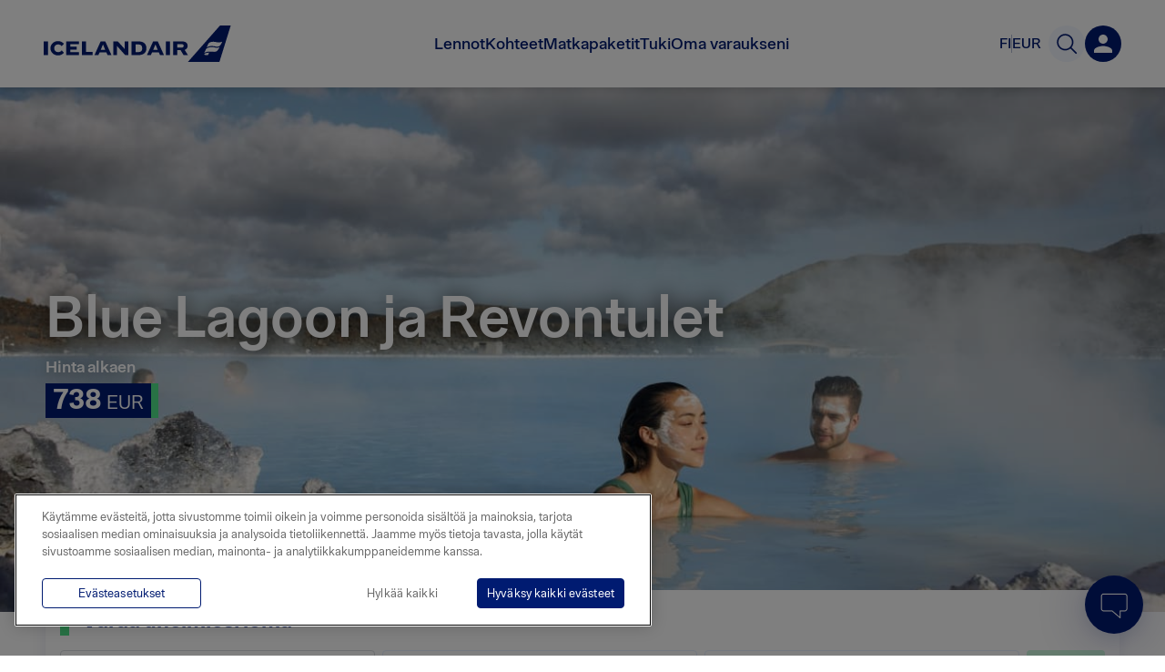

--- FILE ---
content_type: text/css
request_url: https://www.icelandair.com/_next/static/css/b61cb2ebd13a731c.css
body_size: 1005
content:
@-webkit-keyframes CollapsibleItem_open__rwEVD{0%{opacity:0;height:0;overflow:clip}to{opacity:1;height:var(--radix-collapsible-content-height);overflow:clip}}@keyframes CollapsibleItem_open__rwEVD{0%{opacity:0;height:0;overflow:clip}to{opacity:1;height:var(--radix-collapsible-content-height);overflow:clip}}@-webkit-keyframes CollapsibleItem_closed__PgYn4{0%{opacity:1;height:var(--radix-collapsible-content-height);overflow:clip}to{opacity:0;height:0;overflow:clip}}@keyframes CollapsibleItem_closed__PgYn4{0%{opacity:1;height:var(--radix-collapsible-content-height);overflow:clip}to{opacity:0;height:0;overflow:clip}}.CollapsibleItem_container__onMwJ{-webkit-box-sizing:border-box;box-sizing:border-box;width:100%;margin-top:-3rem}@media(max-width:768px){.CollapsibleItem_container__onMwJ .CollapsibleItem_anchorWrapper__Sw05G{display:none}}.CollapsibleItem_container__onMwJ .CollapsibleItem_anchor__pVtSj{opacity:0;padding:0 30px 30px}@media(min-width:768px){.CollapsibleItem_container__onMwJ .CollapsibleItem_anchor__pVtSj{top:-1.5rem}}@media(min-width:1300px){.CollapsibleItem_container__onMwJ .CollapsibleItem_anchor__pVtSj{top:inherit;margin-left:-3rem;padding:0 30px 30px 0}}@media(min-width:1500px){.CollapsibleItem_container__onMwJ .CollapsibleItem_anchor__pVtSj{top:inherit;margin-left:-5rem;padding:0 30px}}.CollapsibleItem_container__onMwJ .CollapsibleItem_anchor__pVtSj:focus{opacity:1}.CollapsibleItem_container__onMwJ:focus-within .CollapsibleItem_anchor__pVtSj,.CollapsibleItem_container__onMwJ:hover .CollapsibleItem_anchor__pVtSj{opacity:1}.CollapsibleItem_root__cdfO0{background-color:#fff;border-radius:4px;border:2px solid #d9dce0;-webkit-transition:all .2s ease-in-out;-o-transition:all .2s ease-in-out;transition:all .2s ease-in-out}.CollapsibleItem_root__cdfO0:has(button:focus-visible){outline:2px solid #91f5e1}.CollapsibleItem_root__cdfO0:hover{border:2px solid #0f6aff}.CollapsibleItem_root__cdfO0 .CollapsibleItem_content__nxTr0{overflow:clip;-webkit-animation:CollapsibleItem_closed__PgYn4 .1s ease-out;animation:CollapsibleItem_closed__PgYn4 .1s ease-out}.CollapsibleItem_root__cdfO0[data-state=open]{border-color:#0c68ff;-webkit-box-shadow:0 4px 30px rgba(0,27,113,.1);box-shadow:0 4px 30px rgba(0,27,113,.1)}.CollapsibleItem_root__cdfO0[data-state=open] .CollapsibleItem_content__nxTr0{overflow:clip;-webkit-animation:CollapsibleItem_open__rwEVD .1s ease-out;animation:CollapsibleItem_open__rwEVD .1s ease-out}.CollapsibleItem_root__cdfO0+:not(.CollapsibleItem_root__cdfO0){margin-top:4rem}.CollapsibleItem_trigger__Dbfnx{margin:0;outline:0;width:auto;overflow:visible;background:rgba(0,0,0,0);color:inherit;font:inherit;line-height:normal;-webkit-font-smoothing:inherit;-moz-osx-font-smoothing:inherit;-webkit-appearance:none;display:-ms-flexbox;display:flex;-ms-flex-pack:justify;justify-content:space-between;-ms-flex-align:center;align-items:center;-webkit-column-gap:1rem;-moz-column-gap:1rem;column-gap:1rem;width:100%;text-align:left;font-family:IcelandairLoft!important;font-style:normal;font-weight:600;font-size:30px;line-height:45px;position:relative;padding:1rem 2rem;border:none;border-bottom:1px solid rgba(0,0,0,0)}.CollapsibleItem_trigger__Dbfnx .CollapsibleItem_title__5TcdY{color:#001a70;margin:0;font-family:IcelandairLoft!important;font-style:normal;font-weight:600;font-size:16px;line-height:19px}.CollapsibleItem_trigger__Dbfnx[data-state=open] svg path:first-of-type{opacity:0}.CollapsibleItem_content__nxTr0{padding:0 2rem 2rem}.CollapsibleItem_content__nxTr0 li,.CollapsibleItem_content__nxTr0 p{font-size:16px;margin:0 0 1rem}.CollapsibleItem_content__nxTr0 li a,.CollapsibleItem_content__nxTr0 p a{color:#001a70;font-weight:500}.CollapsibleItem_content__nxTr0 li a:hover,.CollapsibleItem_content__nxTr0 p a:hover{text-decoration:underline}.CollapsibleItem_content__nxTr0 li.CollapsibleItem_timeslot__f7Ji9,.CollapsibleItem_content__nxTr0 p.CollapsibleItem_timeslot__f7Ji9{color:#001a70;font-weight:600}
/*# sourceMappingURL=b61cb2ebd13a731c.css.map*/

--- FILE ---
content_type: text/javascript
request_url: https://www.icelandair.com/_next/static/chunks/pages/holidays/%5BpackageDetails%5D-218a327eda76379a.js
body_size: 25891
content:
(self.webpackChunk_N_E=self.webpackChunk_N_E||[]).push([[9483],{55761:function(n,e,i){(window.__NEXT_P=window.__NEXT_P||[]).push(["/holidays/[packageDetails]",function(){return i(41112)}])},33406:function(n,e,i){"use strict";var t=i(651),r=i(16607),o=i.n(r),a=i(3997),l=i.n(a),d=i(53410),c=i.n(d),s=(i(92379),i(78413)),u=i(35982),f=i.n(u),p={alert:"error",success:"check-circle",info:"info",blue:"info",warning:"warning",crane:"crane"};function h(n){var e=(0,s.f)(n.text);return(0,t.jsxs)("div",{className:l()(f().notice,f()[n.type],n.className),children:[(0,t.jsx)(o(),{name:p[n.type],color:n.type,className:f().new_window_icon,width:"blue"===n.type?25:32}),(0,t.jsxs)("div",{children:[n.title&&(0,t.jsx)("h3",{children:n.title}),n.onClick?(0,t.jsx)("button",{onClick:n.onClick,children:(0,t.jsx)("div",{dangerouslySetInnerHTML:{__html:e}})}):(0,t.jsx)("div",{className:f().text,dangerouslySetInnerHTML:{__html:e}})]})]})}h.propTypes={className:c().string,text:c().string,title:c().string,type:c().oneOf(["info","success","warning","alert","crane","blue"]),onClick:c().func},h.defaultProps={text:"",type:"info"},e.Z=h},52166:function(n,e,i){"use strict";i.r(e);var t=i(651),r=i(23706),o=i(3997),a=i.n(o),l=i(92379),d=i(63953),c=i(82703),s=i.n(c),u="https://pixels-cache.icelandair.com/upload/",f=function(n){var e,i=n.className,o=void 0===i?"":i,c=n.noCdn,f=void 0!==c&&c,p=n.shouldUpdate,h=void 0===p||p,v=n.cover,x=void 0===v||v,m=n.crop,g=void 0===m?"auto":m,b=n.handleHeightResize,w=void 0===b||b,y=n.shouldResize,_=void 0===y||y,j=n.position,k=void 0===j?"center":j,z=n.updateDelay,C=void 0===z?0:z,Z=n.alt,S=void 0===Z?"":Z,T=n.src,M=n.width,B=n.height,P=n.children,N=n.skipResizeDetectorOnMount,L=void 0===N||N,I=(0,l.useState)(null),D=I[0],E=I[1],F=(0,l.useState)(!1),H=F[0],R=F[1],O="".concat(u,"w_80%2Ch_45%2Cg_").concat(""!==g&&!1!==g?g:"auto","%2Cc_fill%2Cf_auto%2Cq_auto%2Ce_blur:140/icelandair").concat(T),$="".concat(u).concat(M?"w_".concat(M,","):"").concat(B?"h_".concat(B,","):"","g_auto%2Cc_fill%2Cf_auto%2Cq_auto/icelandair").concat(T),W=(0,l.useState)(null),A=W[0],V=W[1],U=(0,l.useState)({imageWidth:null,imageHeight:null}),q=U[0],G=U[1],Y=(0,l.useRef)(null);return(0,l.useEffect)((function(){if(void 0!==Y&&Y.current&&h){var n=Y.current,e=n.clientHeight,i=n.clientWidth,t=q.imageWidth||i;if(t){var r=window.devicePixelRatio||1,o=250*Math.round((M||t*r)/250),a=o>3200?3200:o,l=a?"w_".concat(a):"",d="".concat(100*Math.round((B||e*r)/100)),c=d?"h_".concat(d):"",s="g_".concat(g,",c_fill,f_auto,q_auto"),f="".concat(l).concat(l?",":"").concat(c).concat(c?",":"").concat(s),p=g?f:l;E("".concat(u).concat(p,"/icelandair").concat(T))}}}),[M,B,T,g,h,q]),(0,l.useEffect)((function(){var n=!0;return D&&(0,r.loadImage)(D).then((function(e){var i=!1===g?"/ contain":x?" / cover":"",t={background:"url(".concat(e.src,") ").concat(k," center ").concat(i," no-repeat")};n&&(V(t),setTimeout((function(){return R(!0)}),C))})).catch((function(){console.warn("Image cdn failed to load, loading placeholder");var e={background:"url(https://pixels.icelandair.com".concat("/bltee88a7b6153eb597.jpg",") no-repeat ").concat(k," center / cover")};n&&(V(e),setTimeout((function(){return R(!0)}),C))})),function(){n=!1}}),[D,x,k,C,g]),e=h?A:{background:"url(".concat(f?T:$,") no-repeat center / cover")},(0,t.jsxs)("span",{style:e,className:a()(o,s().image),ref:Y,children:[l.Children.map(P,(function(n){return n})),!f&&h&&(0,t.jsx)("span",{className:a()(s().blur,H&&s().updated),children:(0,t.jsx)("span",{className:a()(s().placeholder,H&&s().updated),style:{background:"url(".concat(O,") no-repeat center center / cover")},"aria-label":S})}),_&&(0,t.jsx)(d.default,{nodeType:"span",handleWidth:!0,skipOnMount:L,handleHeight:w,onResize:function(n,e){return G({imageWidth:n,imageHeight:e})}})]})};e.default=(0,l.memo)(f)},50439:function(n,e,i){"use strict";var t=i(14806),r=i(651),o=i(68471),a=i(26700);i(92379);function l(){var n=(0,t.Z)(["\n  position: absolute;\n  top: ","px;\n  left: 0;\n  padding: ","px ","px;\n  font-size: ",";\n  line-height: 1.2em;\n  font-weight: ",";\n  color: ",";\n  background-color: ",";\n\n  &:after {\n    content: '';\n    position: absolute;\n    top: 0;\n    right: -","px;\n    width: ","px;\n    height: 100%;\n    background-color: ",";\n  }\n"]);return l=function(){return n},n}var d=i(19832).default.div(l(),2*a.unit,.5*a.unit,2*a.unit,a.fonts.size.medium,a.fonts.weight.semiBold,a.colors.white,a.colors.icelandairBlue(),a.unit,a.unit,a.colors.brightMagneta());e.Z=function(n){var e=n.text,i=(0,o.useTranslations)()._;return(0,r.jsx)(d,{children:e||i("icelandair.com.special-offers")})}},7632:function(n,e,i){"use strict";var t=i(55846);e.Z=function(){return(0,t.v9)((function(n){return{bookingConfig:n.bookingConfig}}),t.wU)}},500:function(n,e,i){"use strict";i.r(e);var t=i(651),r=i(86649),o=i(53815),a=i(53925),l=function(n){var e=n.statusCode;return(0,t.jsx)(a.default,{statusCode:e})};l.getInitialProps=function(n){var e,i,t=n.ctx||n,a=t.err,l=t.res;return a&&r.vU(o.O.getLogContextFromNext(t,"ErrorHandler"),a),{statusCode:null!==(i=null!==(e=null===l||void 0===l?void 0:l.statusCode)&&void 0!==e?e:null===a||void 0===a?void 0:a.statusCode)&&void 0!==i?i:404}},e.default=l},53925:function(n,e,i){"use strict";i.r(e);var t=i(35025),r=i(43905),o=i(33861),a=i(47220),l=i(92588),d=i(651),c=i(59213),s=i(68471),u=i(16607),f=i.n(u),p=i(3997),h=i.n(p),v=i(70340),x=i(55318),m=i(36735),g=i.n(m),b=i(53410),w=i.n(b),y=i(92379),_=i(10592),j=i(49289),k=i(44502),z=i(81935),C=i.n(z),Z=g()((function(){return i.e(6491).then(i.bind(i,6491))}),{loadableGenerated:{webpack:function(){return[6491]}},loading:function(){return(0,d.jsx)("div",{className:C().world_placeholder})},ssr:!1}),S=function(n){(0,a.Z)(i,n);var e=(0,l.Z)(i);function i(){return(0,t.Z)(this,i),e.apply(this,arguments)}return(0,r.Z)(i,[{key:"componentDidMount",value:function(){this.reportError(this.props.statusCode||this.props.id)}},{key:"reportError",value:function(n){this.props.trackEvent("error",{payload:{displayMethod:"Error Page",code:n,message:this.props.translations("icelandair.com.error.404.title"),messageTranslationId:"icelandair.com.error.404.title",type:"".concat(n," Error Page")}}),c.fy.logger.error("Error Page",{code:this.props.statusCode||this.props.id,message:this.props.translations("icelandair.com.error.404.title")})}},{key:"render",value:function(){var n=this.props.translations,e=this.props.id;return(0,d.jsxs)("div",{className:C().root,children:[(0,d.jsx)(x.Z,{noIndex:!0,title:"".concat(e," Error")}),(0,d.jsxs)(v.Z,{className:C().text,children:[(0,d.jsx)("h1",{dangerouslySetInnerHTML:{__html:n("icelandair.com.error.404.title")}}),(0,d.jsx)("h2",{children:n("icelandair.com.error.404.subtitle")})]}),(0,d.jsx)("div",{className:C().world_404,children:(0,d.jsxs)("div",{className:C().inner,children:[(0,d.jsx)("div",{className:h()(C().bubble,C().bluecar_bubble),children:n("icelandair.com.error.404.bubble.car")}),(0,d.jsx)("div",{className:h()(C().bubble,C().police_bubble),children:n("icelandair.com.error.404.bubble.police")}),(0,d.jsx)("div",{className:h()(C().bubble,C().ship_bubble),children:n("icelandair.com.error.404.bubble.ship")}),(0,d.jsxs)("a",{href:"".concat((0,k.SH)(this.props.getLocale().locale),"/"),className:h()(C().bubble,C().to_the_airport),children:[n("icelandair.com.error.404.bubble.to_the_airport"),(0,d.jsx)(f(),{name:"sub-arrow-right",className:C().arrow_icon,color:"white"})]}),(0,d.jsx)("div",{className:C().WorldIcon_wrap,children:(0,d.jsx)(Z,{className:C().icon_world})})]})})]})}}]),i}(y.Component);(0,o.Z)(S,"propTypes",{id:w().string,getLocale:w().func,trackEvent:w().func,translations:w().func,statusCode:w().number}),(0,o.Z)(S,"defaultProps",{id:"404"}),e.default=(0,_.qC)(j.Z,s.withTranslations)(S)},41112:function(n,e,i){"use strict";i.r(e),i.d(e,{default:function(){return da}});var t=i(61706),r=i(5972),o=i(651),a=i(55318),l=i(5318),d=i(68471),c=i(14892),s=i(70340),u=i(42928),f=i(58482),p=i(26700),h=i(92379),v=i(20136),x=i(56621),m=i(31501),g=i(61079),b=i(97948),w=i(29111),y=i.n(w),_=i(14806),j=i(16607),k=i.n(j),z=i(19832);function C(){var n=(0,_.Z)(["\n  position: absolute;\n  top: 50%;\n  left: 50%;\n  transform: translate(-50%, -50%);\n"]);return C=function(){return n},n}function Z(){var n=(0,_.Z)(["\n  ",";\n"]);return Z=function(){return n},n}function S(){var n=(0,_.Z)(["\n  ",";\n"]);return S=function(){return n},n}function T(){var n=(0,_.Z)(["\n  position: relative;\n  font: inherit;\n  padding: 0;\n  color: inherit;\n  border: none;\n  background: none;\n  appearance: none;\n  cursor: pointer;\n  height: 36px;\n  width: 36px;\n  border-radius: 50%;\n  background-color: ",";\n  opacity: 0.7;\n  z-index: 1;\n  position: relative;\n  transition: opacity ",", box-shadow ",";\n  top: 50%;\n  transform: ",";\n\n  &:hover:enabled,\n  &:active {\n    opacity: 0.9;\n    box-shadow: ",";\n  }\n\n  &[disabled] {\n    cursor: disabled;\n    opacity: 0.6;\n    pointer-events: none;\n  }\n"]);return T=function(){return n},n}function M(){var n=(0,_.Z)(["\n  transform: translate3d(0px, 0px, 0px);\n  z-index: 10000;\n  top: 50%;\n  padding: 0px ","px;\n  position: absolute;\n  right: ",";\n"]);return M=function(){return n},n}function B(){var n=(0,_.Z)(["\n  display: flex;\n  flex-direction: column;\n  width: 100%;\n  height: 100%;\n  min-height: ",";\n  max-height: ",";\n\n  img {\n    border-radius: 20px;\n  }\n\n  @media (max-width: ",") {\n    min-height: 400px;\n\n    img {\n      border-radius: 0;\n    }\n  }\n\n  @media (max-width: ",") {\n    min-height: 400px;\n\n    img {\n      border-radius: 0;\n    }\n  }\n"]);return B=function(){return n},n}var P=(0,z.css)(C()),N=(0,z.default)(k())(Z(),P),L=(0,z.default)(k())(S(),P),I=z.default.button(T(),p.colors.white,p.animationTime,p.animationTime,(function(n){return"left"===n.$direction?"rotate(90deg)":"rotate(-90deg)"}),p.shadows.large),D=z.default.div(M(),2*p.unit,(function(n){return"right"===n.$direction?"0":"auto"})),E=z.default.div(B(),(function(n){return n.fullScreen?"90vh":"500px"}),(function(n){return n.fullScreen?"90vh":"500px"}),p.Screensize.TabletLandscape,p.Screensize.TabletPortrait),F=i(36178),H=i.n(F),R=function(n){var e=n.src,i=n.width;return"https://pixels-cache.icelandair.com/upload/".concat(i?"w_".concat(i,","):"","g_auto,c_fill,f_auto,q_auto/icelandair").concat(e)},O=function(n){var e=n.alt,i=n.src,t=n.width,r=n.height,a=n.sizes,l=n.lazy,d=void 0===l||l,c=n.className,s="/blt72f4c5c84a388d09.jpg",u=(0,h.useState)(i||s),f=u[0],p=u[1],v="https://pixels-cache.icelandair.com/upload/w_80%2Ch_45%2Cg_auto%2Cc_fill%2Cf_auto%2Cq_auto%2Ce_blur:140/icelandair".concat(f);return(0,h.useEffect)((function(){i&&p(i)}),[i,p]),(0,o.jsx)("div",{style:{paddingTop:r},children:(0,o.jsx)(H(),{loader:R,src:f,alt:e||"",sizes:a,objectFit:"cover",objectPosition:"50% 50%",width:t,layout:"fill",height:r,loading:d?"lazy":"eager",placeholder:"blur",blurDataURL:v,onError:function(){p(s)},onLoadingComplete:function(n){return 0===n.naturalWidth&&p(s)},className:c})})},$=i(73475),W=function(){return(0,o.jsxs)("svg",{width:"17",height:"18",viewBox:"0 0 17 18",fill:"none",xmlns:"http://www.w3.org/2000/svg",children:[(0,o.jsx)("rect",{y:"0.5",width:"15",height:"15",fill:"white"}),(0,o.jsxs)("g",{clipPath:"url(#clip0_13434_23051)",children:[(0,o.jsx)("rect",{x:"3",y:"4.5",width:"14",height:"13",fill:"#435064"}),(0,o.jsx)("path",{d:"M14.6562 2.96875H4.34375C3.84647 2.96875 3.36956 3.16629 3.01792 3.51792C2.66629 3.86956 2.46875 4.34647 2.46875 4.84375V15.1562C2.46875 15.6535 2.66629 16.1304 3.01792 16.4821C3.36956 16.8337 3.84647 17.0312 4.34375 17.0312H14.6562C15.1535 17.0312 15.6304 16.8337 15.9821 16.4821C16.3337 16.1304 16.5312 15.6535 16.5312 15.1562V4.84375C16.5312 4.34647 16.3337 3.86956 15.9821 3.51792C15.6304 3.16629 15.1535 2.96875 14.6562 2.96875ZM7.39062 5.78125C7.6224 5.78125 7.84897 5.84998 8.04168 5.97875C8.2344 6.10751 8.3846 6.29054 8.4733 6.50467C8.56199 6.7188 8.5852 6.95443 8.53998 7.18175C8.49477 7.40907 8.38316 7.61788 8.21927 7.78177C8.05538 7.94566 7.84657 8.05727 7.61925 8.10248C7.39193 8.1477 7.1563 8.12449 6.94217 8.0358C6.72804 7.9471 6.54501 7.7969 6.41625 7.60418C6.28748 7.41147 6.21875 7.1849 6.21875 6.95312C6.21875 6.64232 6.34222 6.34425 6.56198 6.12448C6.78175 5.90472 7.07982 5.78125 7.39062 5.78125ZM14.3891 14.1039C14.3683 14.1389 14.3388 14.1679 14.3035 14.188C14.2681 14.2082 14.2282 14.2187 14.1875 14.2188H4.8125C4.77146 14.2187 4.73114 14.2079 4.69557 14.1875C4.66001 14.167 4.63045 14.1375 4.60985 14.102C4.58925 14.0665 4.57834 14.0262 4.5782 13.9852C4.57806 13.9441 4.58871 13.9038 4.60906 13.8681L6.48406 10.5869C6.50198 10.5556 6.52687 10.5289 6.55678 10.5088C6.5867 10.4887 6.62084 10.4758 6.65656 10.4711C6.69228 10.4654 6.72882 10.4685 6.7631 10.48C6.79738 10.4915 6.82837 10.5111 6.85344 10.5372L8.53719 12.2214L11.1875 8.6875C11.2111 8.65611 11.2421 8.63114 11.2778 8.61488C11.3136 8.59862 11.3528 8.59159 11.3919 8.59443C11.4311 8.59728 11.4689 8.60991 11.5019 8.63117C11.5349 8.65242 11.562 8.68163 11.5808 8.71609L14.3933 13.8723C14.4127 13.908 14.4225 13.9481 14.4218 13.9887C14.421 14.0293 14.4098 14.069 14.3891 14.1039Z",fill:"white"})]}),(0,o.jsx)("rect",{x:"2.5",y:"3",width:"14",height:"14",stroke:"#435064"}),(0,o.jsx)("defs",{children:(0,o.jsx)("clipPath",{id:"clip0_13434_23051",children:(0,o.jsx)("rect",{x:"2",y:"2.5",width:"15",height:"15",fill:"white"})})})]})},A=i(52166);function V(){var n=(0,_.Z)(["\n  width: 100%;\n  height: 100%;\n  border-radius: ",";\n"]);return V=function(){return n},n}function U(){var n=(0,_.Z)(["\n  position: relative;\n  display: grid;\n  grid-gap: ","px;\n\n  height: 200px;\n  grid-template-columns: 1fr;\n  grid-template-rows: 1fr;\n\n  @media (min-width: ",") {\n    height: 417px;\n    grid-template-columns: repeat(2, 1fr);\n    grid-template-rows: repeat(2, 1fr);\n  }\n\n  ","\n"]);return U=function(){return n},n}function q(){var n=(0,_.Z)(["\n  border: none;\n  margin: 0;\n  padding: 0;\n"]);return q=function(){return n},n}function G(){var n=(0,_.Z)(["\n  &:focus-visible {\n    outline: "," 2px solid;\n    border-radius: ",";\n  }\n"]);return G=function(){return n},n}function Y(){var n=(0,_.Z)(["\n  display: flex;\n  gap: ","px;\n  justify-content: center;\n  align-items: center;\n  position: absolute;\n  bottom: ","px;\n  right: ","px;\n  height: 36px;\n  padding: ","px;\n  border-radius: ","px;\n  font-size: ",";\n  font-weight: ",";\n  color: ",";\n  background-color: ",";\n\n  &:focus-visible {\n    outline: "," 2px solid;\n    border-radius: ",";\n  }\n"]);return Y=function(){return n},n}var K=(0,z.default)(A.default)(V(),p.borders.radius),X=z.default.div(U(),3*p.unit,p.Screensize.TabletPortrait,(function(n){if(2===n.$imageCount)return"\n          @media (min-width: ".concat(p.Screensize.TabletPortrait,") {\n            grid-template-columns: 1fr;\n            grid-template-rows: 1fr;\n          }\n      ")})),J=z.default.button(q()),Q=(0,z.default)(J)(G(),p.colors.brightTurkish(),p.borders.radius),nn=(0,z.default)(J)(Y(),.5*p.unit,2*p.unit,2*p.unit,1.5*p.unit,p.unit,p.fonts.size.medium,p.fonts.weight.medium,p.colors.white,p.colors.gray(),p.colors.brightTurkish(),p.borders.radius),en=function(){var n,e,i,t,r,a,l,d,s,u=function(n){var e,i;null===f||void 0===f||null===(e=f.current)||void 0===e||e.slideToIndex(n),null===f||void 0===f||null===(i=f.current)||void 0===i||i.fullScreen()},f=(0,h.useRef)(null),p=(0,$.Rn)().currentPackage,v=null!==(s=null===p||void 0===p?void 0:p.media)&&void 0!==s?s:[],x=(0,c.useWindowSize)(),w=v.map((function(n){return(0,g.Z)((0,m.Z)({},n),{original:"https://pixels-cache.icelandair.com/upload/w_500,h_500,g_auto,c_fill,f_auto,q_auto/icelandair".concat(n.src),thumbnail:"https://pixels-cache.icelandair.com/upload/w_130,h_90/icelandair".concat(n.src)})})),_=v.length>=5?5:v.length>=2?2:1,j=v.length,k=x.isMobile?j>2:j>_;return _<2?null:(0,o.jsxs)(X,{"data-cy":"PackageDetails_Gallery",$imageCount:_,children:[_>=2&&v[1]&&(0,o.jsx)(Q,{onClick:function(){return u(1)},children:(0,o.jsx)(K,{alt:null===(n=v[1])||void 0===n?void 0:n.alt,src:null===(e=v[1])||void 0===e?void 0:e.src,shouldUpdate:!0,skipResizeDetectorOnMount:!1})}),_>=5&&!x.isMobile&&(0,o.jsxs)(o.Fragment,{children:[v[2]&&(0,o.jsx)(Q,{onClick:function(){return u(3)},children:(0,o.jsx)(K,{alt:null===(i=v[2])||void 0===i?void 0:i.alt,src:null===(t=v[2])||void 0===t?void 0:t.src})}),v[3]&&(0,o.jsx)(Q,{onClick:function(){return u(3)},children:(0,o.jsx)(K,{alt:null===(r=v[3])||void 0===r?void 0:r.alt,src:null===(a=v[3])||void 0===a?void 0:a.src})}),v[4]&&(0,o.jsx)(Q,{onClick:function(){return u(4)},children:(0,o.jsx)(K,{alt:null===(l=v[4])||void 0===l?void 0:l.alt,src:null===(d=v[4])||void 0===d?void 0:d.src})})]}),k&&(0,o.jsxs)(nn,{onClick:function(){return u(0)},children:[(0,o.jsx)(W,{}),j>0&&"".concat(j)]}),(0,o.jsx)(b.T,{children:(0,o.jsx)(y(),{ref:f,items:w,showPlayButton:!1,showBullets:!1,useBrowserFullscreen:!0,showFullscreenButton:!0,startIndex:2,renderItem:function(n){var e,i;return(0,o.jsx)(E,{fullScreen:null===f||void 0===f||null===(e=f.current)||void 0===e||null===(i=e.state)||void 0===i?void 0:i.isFullscreen,children:(0,o.jsx)(O,{alt:null===n||void 0===n?void 0:n.alt,src:null===n||void 0===n?void 0:n.src})})}})})]})},tn=i(84507),rn=i(36735),on=i.n(rn),an=i(21115),ln=i(89232);function dn(){var n=(0,_.Z)(["\n  display: flex;\n  flex-direction: column;\n  position: relative;\n  padding: 16px 0;\n\n  color: ",";\n  font-family: ",";\n  font-weight: ",";\n"]);return dn=function(){return n},n}function cn(){var n=(0,_.Z)(["\n  position: absolute;\n  top: 8px;\n  right: 16px;\n  display: flex;\n  div {\n    margin-left: 4px;\n  }\n"]);return cn=function(){return n},n}function sn(){var n=(0,_.Z)(["\n  font-size: ",";\n  line-height: 15px;\n"]);return sn=function(){return n},n}function un(){var n=(0,_.Z)(["\n  padding-top: 4px;\n  color: ",";\n  font-style: normal;\n  font-size: ",";\n  font-weight: ",";\n  line-height: 19px;\n"]);return un=function(){return n},n}function fn(){var n=(0,_.Z)(["\n  padding-top: 8px;\n  span,\n  p,\n  strong {\n    color: ",";\n    font-family: ",";\n    font-weight: ",";\n    font-size: 15px;\n    line-height: 23px;\n  }\n  strong {\n    font-weight: ",";\n  }\n  p {\n    margin: 0;\n  }\n  a {\n    text-decoration: underline;\n    cursor: pointer;\n    padding: 0 2px;\n    line-height: 23px;\n    border-radius: 4px;\n    &:hover {\n      background-color: ",";\n    }\n    &:focus {\n      background-color: ",";\n    }\n  }\n"]);return fn=function(){return n},n}var pn=z.default.div(dn(),p.colors.gray(),p.fonts.family.headlines,p.fonts.weight.semiBold),hn=z.default.div(cn()),vn=z.default.span(sn(),p.fonts.size.small),xn=z.default.span(un(),p.colors.icelandairBlue(),p.fonts.size.big,p.fonts.weight.medium),mn=z.default.span(fn(),p.colors.font,p.fonts.family.default,p.fonts.weight.normal,p.fonts.weight.semiBold,p.colors.icelandairBluePastel(5),p.colors.brightTurkish()),gn=function(n){var e,i=n.day,t=n.dayIndex,r=n.daysInTotal,a=t+1,l=(0,d.useTranslations)(),c=l._,s=l.format;return(0,o.jsxs)(pn,{children:[(0,o.jsx)(hn,{children:null===i||void 0===i||null===(e=i.iconList)||void 0===e?void 0:e.map((function(n,e){var i,r,a;switch(n.text){case"Hotel":a="pink";break;case"Experience":case"Tour":a="purple";break;case"Car":a="green";break;default:a="blue"}return(0,o.jsx)(ln.Pill,{icon:null===n||void 0===n||null===(i=n.packedIcon)||void 0===i||null===(r=i.title)||void 0===r?void 0:r.replace(".svg",""),color:a,iconOnly:!0},"".concat(t+e))}))}),(0,o.jsx)(vn,{"data-cy":"ItineraryDayNumber",children:a===r?c("icelandair.com.holidays.package.itinerary.day-last"):s(c(a===r-1?"icelandair.com.holidays.package.itinerary.day-leisure":"icelandair.com.holidays.package.itinerary.day"),{day:a})}),(0,o.jsx)(xn,{"data-cy":"ItineraryDayTitle",children:null===i||void 0===i?void 0:i.referenceTitle}),(0,o.jsx)(mn,{dangerouslySetInnerHTML:{__html:null===i||void 0===i?void 0:i.text}})]},t)};function bn(){var n=(0,_.Z)(["\n  padding: 0 ","px;\n"]);return bn=function(){return n},n}var wn=z.default.div(bn(),3*p.unit),yn=function(n){var e=n.itinerary;return(0,o.jsx)(wn,{children:null===e||void 0===e?void 0:e.map((function(n,i){return(0,o.jsxs)("div",{children:[(0,o.jsx)(gn,{"data-cy":"ItineraryDay".concat(i),day:n,dayIndex:i,daysInTotal:e.length},"".concat("day"+(null===n||void 0===n?void 0:n.id)+i+n)),i<e.length-1&&(0,o.jsx)(an.Seperator,{},"".concat("seperator"+(null===n||void 0===n?void 0:n.id)+i+n))]},i)}))})},_n=i(42818),jn=i.n(_n),kn=on()((function(){return i.e(1748).then(i.bind(i,1748))}),{loadableGenerated:{webpack:function(){return[1748]}},ssr:!0}),zn=function(){var n,e,i,t=(0,d.useTranslations)()._,r=(0,$.Rn)().currentPackage;return(0,o.jsxs)(o.Fragment,{children:[(null===r||void 0===r||null===(n=r.itinerary)||void 0===n?void 0:n.length)&&(null===r||void 0===r||null===(e=r.itinerary)||void 0===e?void 0:e.length)>0&&(0,o.jsx)(tn.Collapsible,{"data-cy":"PackageDetails_Itinerary",title:t("icelandair.com.holidays.package.itinerary.title"),className:jn().collapsible,defaultOpen:!0,children:(0,o.jsx)(yn,{"data-cy":"Itinerary",itinerary:r.itinerary})}),(null===r||void 0===r?void 0:r.termsAndConditions)&&(0,o.jsx)(tn.Collapsible,{"data-cy":"PackageDetails_TermsAndConditions",title:t("icelandair.com.holidays.package.terms-and-conditions.title"),className:jn().collapsible,children:(0,o.jsx)("p",{className:jn().content,"data-cy":"TermsAndConditions",dangerouslySetInnerHTML:{__html:r.termsAndConditions}})}),null===r||void 0===r||null===(i=r.genericContent)||void 0===i?void 0:i.map((function(n,e){return"collapsible"===n.type?(0,o.jsx)(kn,{title:n.title,text:n.text},n.id||e):null}))]})};function Cn(){var n=(0,_.Z)(["\n  display: flex;\n  flex-direction: column;\n  width: 100%;\n  box-sizing: border-box;\n  overflow-x: hidden;\n"]);return Cn=function(){return n},n}function Zn(){var n=(0,_.Z)(["\n  display: grid;\n  grid-template-columns: 1fr;\n  grid-gap: ","px;\n  margin-top: ","px;\n  margin-bottom: ","px;\n  width: 100%;\n  box-sizing: border-box;\n\n  ","\n"]);return Zn=function(){return n},n}function Sn(){var n=(0,_.Z)(["\n  display: grid;\n  grid-row-gap: ","px;\n  margin-bottom: ","px;\n  width: 100%;\n  box-sizing: border-box;\n"]);return Sn=function(){return n},n}function Tn(){var n=(0,_.Z)(["\n  display: flex;\n  flex-direction: row;\n  justify-content: space-between;\n"]);return Tn=function(){return n},n}function Mn(){var n=(0,_.Z)([""]);return Mn=function(){return n},n}function Bn(){var n=(0,_.Z)(["\n  display: flex;\n  flex-direction: column;\n  width: 100%;\n  box-sizing: border-box;\n  @media screen and (max-width: 1024px) {\n    max-width: 90vw;\n  }\n"]);return Bn=function(){return n},n}function Pn(){var n=(0,_.Z)(["\n  font-family: ",";\n  font-weight: ",";\n  font-size: ",";\n  line-height: 1.2em;\n  color: ",";\n\n  ","\n"]);return Pn=function(){return n},n}function Nn(){var n=(0,_.Z)(["\n  &&& {\n    width: 100%;\n    box-sizing: border-box;\n    overflow-wrap: break-word;\n    word-wrap: break-word;\n    word-break: break-word;\n\n    * {\n      max-width: 100%;\n      box-sizing: border-box;\n    }\n\n    iframe {\n      width: 100%;\n      max-width: 100%;\n      box-sizing: border-box;\n      height: auto;\n    }\n\n    table {\n      width: auto;\n      max-width: 100%;\n      border-collapse: collapse;\n      margin: 0;\n      padding: 0;\n\n      td,\n      th {\n        padding: ","px;\n        border: 1px solid ",";\n        width: auto !important;\n      }\n\n      @media screen and (max-width: 527px) {\n        display: block;\n        overflow-x: auto;\n        -webkit-overflow-scrolling: touch;\n\n        td,\n        th {\n          white-space: nowrap; // Only nowrap on mobile\n        }\n      }\n    }\n\n    a {\n      text-decoration: underline;\n      padding: 0 2px;\n      line-height: 30px;\n      border-radius: 4px;\n      display: inline-block;\n      max-width: 100%;\n      &:hover {\n        background-color: ",";\n      }\n      &:focus {\n        background-color: ",";\n      }\n    }\n\n    strong {\n      color: ",";\n    }\n\n    p {\n      ","\n    }\n\n    li {\n      font-size: ",";\n      margin: ","px 0;\n      padding-left: ","px;\n      max-width: calc(100% - ","px);\n    }\n\n    h2,\n    h3 {\n      color: ",";\n      font-size: ",";\n      font-weight: ",";\n      line-height: 1.2em;\n    }\n\n    h4 {\n      color: ",";\n      font-size: ",";\n      font-weight: ",";\n    }\n\n    ","\n  }\n"]);return Nn=function(){return n},n}function Ln(){var n=(0,_.Z)(["\n  display: grid;\n  grid-row-gap: ","px;\n  grid-column-gap: ","px;\n  ","\n"]);return Ln=function(){return n},n}function In(){var n=(0,_.Z)(["\n  position: relative;\n"]);return In=function(){return n},n}function Dn(){var n=(0,_.Z)(["\n  position: absolute;\n  top: -200px;\n  width: 100%;\n  height: 200px;\n  background: linear-gradient(to bottom, rgba(255, 255, 255, 0), rgba(255, 255, 255, 1));\n"]);return Dn=function(){return n},n}function En(){var n=(0,_.Z)(["\n  all: unset;\n  cursor: pointer;\n  width: 100%;\n  margin-top: ","px;\n  text-align: center;\n  color: ",";\n  font-family: ",";\n  font-size: ",";\n  font-weight: ",";\n"]);return En=function(){return n},n}function Fn(){var n=(0,_.Z)(["\n  vertical-align: middle;\n  margin-left: ","px;\n"]);return Fn=function(){return n},n}function Hn(){var n=(0,_.Z)(["\n  display: flex;\n  flex-direction: row;\n\n  color: ",";\n  justify-content: space-between;\n"]);return Hn=function(){return n},n}function Rn(){var n=(0,_.Z)(["\n  display: flex;\n  flex-direction: column;\n  justify-content: space-between;\n"]);return Rn=function(){return n},n}function On(){var n=(0,_.Z)(["\n  font-size: ",";\n  line-height: 15px;\n  text-transform: capitalize;\n\n  "," & {\n    font-weight: ",";\n    font-size: ",";\n  }\n"]);return On=function(){return n},n}function $n(){var n=(0,_.Z)(["\n  display: flex;\n  flex-direction: column;\n\n  color: ",";\n  align-items: flex-end;\n"]);return $n=function(){return n},n}function Wn(){var n=(0,_.Z)(["\n  font-size: ",";\n  line-height: 15px;\n\n  "," & {\n    font-size: ",";\n    padding-right: ","px;\n  }\n"]);return Wn=function(){return n},n}var An=z.default.section(Cn()),Vn=z.default.div(Zn(),4*p.unit,3*p.unit,3*p.unit,(function(n){var e=n.$size,i=n.$noImg;if("desktop"===e)return"\n        ".concat(i?"grid-template-columns: 80%;":"grid-template-columns: 50% 1fr;","\n        grid-gap: ").concat(6*p.unit,"px;\n      ")})),Un=z.default.div(Sn(),4*p.unit,3*p.unit),qn=z.default.div(Tn()),Gn=(0,z.default)(v.animated.div)(Mn()),Yn=z.default.div(Bn()),Kn=z.default.h2(Pn(),p.fonts.family.headlines,p.fonts.weight.medium,p.fonts.size.xLarge,p.colors.icelandairBlue(),(function(n){if("desktop"===n.$size)return"\n      font-size: ".concat(p.fonts.size.xxLarge,";\n      ")})),Xn=z.default.div(Nn(),p.unit,p.colors.gray(20),p.colors.icelandairBluePastel(5),p.colors.brightTurkish(),p.colors.icelandairBlue(),(function(n){return"desktop"===n.$size?"\n            font-size: ".concat(p.fonts.size.large,";\n          "):"font-size: ".concat(p.fonts.size.default,";")}),p.fonts.size.default,p.unit,3*p.unit,3*p.unit,p.colors.icelandairBlue(),p.fonts.size.xLarge,p.fonts.weight.medium,p.colors.icelandairBlue(),p.fonts.size.big,p.fonts.weight.medium,(function(n){if("desktop"===n.$size)return"\n        p {\n          font-size: ".concat(p.fonts.size.large,";\n        }\n        li {\n          font-size: ").concat(p.fonts.size.large,";\n        }\n        ")})),Jn=z.default.div(Ln(),2*p.unit,3*p.unit,(function(n){if("desktop"===n.$size)return"\n      grid-template-columns: repeat(2, 1fr);\n    "})),Qn=z.default.div(In()),ne=z.default.div(Dn()),ee=z.default.button(En(),2*p.unit,p.colors.icelandairBlue(100),p.fonts.family.headlines,p.fonts.size.default,p.fonts.weight.medium),ie=z.default.span(Fn(),p.unit),te=(0,v.animated)(k()),re=z.default.div(Hn(),p.colors.gray(70)),oe=z.default.div(Rn()),ae=z.default.span(On(),p.fonts.size.medium,re,p.fonts.weight.medium,p.fonts.size.default),le=z.default.div($n(),p.colors.gray(70)),de=z.default.span(Wn(),p.fonts.size.xSmall,re,p.fonts.size.small,8*p.unit),ce=i(43540);function se(n){return n.toLowerCase().replace(/\s+/g,"-").replace(/[^a-z0-9]/gi,"-")}function ue(n,e,i){var t=(0,h.useMemo)((function(){return se(n)}),[n]);return(0,h.useEffect)((function(){if(t){var n=function(){e(),window.history&&window.history.pushState({},"","#".concat(t))},r=function(){i(),window.location.hash==="#".concat(t)&&window.history&&window.history.pushState({},"",window.location.pathname)};return window.addEventListener("open-".concat(t),n),window.addEventListener("close-".concat(t),r),function(){window.removeEventListener("open-".concat(t),n),window.removeEventListener("close-".concat(t),r)}}}),[t,e,i]),t}var fe=i(21862);function pe(){var n=(0,_.Z)(["\n  margin: 0;\n  padding: 0;\n  border: none;\n  background: none;\n"]);return pe=function(){return n},n}function he(){var n=(0,_.Z)(["\n  display: flex;\n  flex-direction: column;\n\n  align-items: flex-end;\n  width: 100%;\n\n  @media (min-width: ",") {\n    flex-direction: row;\n    align-items: center;\n  }\n\n  @media (min-width: ",") {\n    width: calc(11 / 12 * 100%);\n  }\n"]);return he=function(){return n},n}function ve(){var n=(0,_.Z)(["\n  ",";\n  ",";\n\n  :focus-visible {\n    outline: none;\n  }\n"]);return ve=function(){return n},n}function xe(){var n=(0,_.Z)(["\n  ",";\n"]);return xe=function(){return n},n}function me(){var n=(0,_.Z)(["\n      align-self: center;\n    "]);return me=function(){return n},n}function ge(){var n=(0,_.Z)(["\n  order: -1;\n  margin-right: ","px;\n  z-index: 1;\n\n  ","\n\n  @media (min-width: ",") {\n    order: 1;\n    margin-right: 0;\n  }\n"]);return ge=function(){return n},n}function be(){var n=(0,_.Z)(["\n  min-height: ","px;\n  min-width: ","px;\n  margin-bottom: -","px;\n\n  border-radius: ","px;\n\n  @media (min-width: ",") {\n    margin-left: -","px;\n    margin-bottom: 0;\n    min-height: ","px;\n    min-width: ","px;\n  }\n"]);return be=function(){return n},n}function we(){var n=(0,_.Z)(["\n      :after {\n        content: '';\n        display: block;\n        position: absolute;\n        bottom: 0;\n        top: 0;\n        right: 0;\n        height: 220px;\n        width: 100%;\n        background-color: ",";\n\n        @media (min-width: ",") {\n          height: 100%;\n          width: 138px;\n        }\n        @media (min-width: ",") {\n          width: 228px;\n        }\n        @media (min-width: 1420px) {\n           width: calc(100% - 1220px + 170px);\n        }\n    "]);return we=function(){return n},n}function ye(){var n=(0,_.Z)(["\n  padding: ","px ","px ","px ","px;\n  width: calc(100% - 48px);\n\n  border-radius: ","px;\n\n  background-color: ",";\n\n  @media (min-width: ",") {\n    padding: ","px ","px;\n    width: calc(9 / 12 * 100%);\n  }\n\n  ","\n"]);return ye=function(){return n},n}function _e(){var n=(0,_.Z)(["\n  margin: 0 0 ","px 0;\n\n  color: ",";\n  font-size: ",";\n  font-weight: ",";\n"]);return _e=function(){return n},n}function je(){var n=(0,_.Z)(["\n  font-size: ",";\n  font-weight: ",";\n  margin: 0 0 ","px 0;\n  color: ",";\n\n  @media (min-width: ",") {\n    font-size: ",";\n  }\n"]);return je=function(){return n},n}function ke(){var n=(0,_.Z)(["\n  font-size: ",";\n  padding: 0;\n\n  @media (min-width: ",") {\n    padding-right: ","px;\n  }\n\n  @media (min-width: ",") {\n    width: calc(8 / 9 * 100%);\n    padding: 0;\n  }\n\n  a {\n    text-decoration: underline;\n    padding: 0 2px;\n    line-height: 30px;\n    border-radius: 4px;\n    &:hover {\n      background-color: ",";\n    }\n    &:focus {\n      background-color: ",";\n    }\n  }\n  strong {\n    color: ",";\n  }\n  p {\n    font-size: ",";\n    margin: 0;\n  }\n  li {\n    font-size: ",";\n    margin: 0;\n    padding-left: ","px;\n    &:before {\n      font-size: ",";\n      position: absolute;\n      top: 0;\n      left: ","px;\n      width: 15px;\n      height: 25px;\n      content: '\u2022';\n      color: ",";\n    }\n  }\n  h2,\n  h3 {\n    color: ",";\n    font-size: ",";\n    font-weight: ",";\n    line-height: 1.2em;\n  }\n  h4 {\n    color: ",";\n    font-size: ",";\n    font-weight: ",";\n  }\n  img,\n  iframe {\n    width: 100%;\n  }\n"]);return ke=function(){return n},n}function ze(){var n=(0,_.Z)(["\n  display: flex;\n  align-items: center;\n  gap: ","px;\n\n  padding: ","px;\n  margin-top: ","px;\n  margin-left: -","px;\n\n  display: inline-flex;\n\n  font-size: ",";\n  font-weight: ",";\n  color: ",";\n  background-color: ",";\n\n  &:focus-visible {\n    outline: 2px solid ",";\n    border-radius: 4px;\n  }\n"]);return ze=function(){return n},n}var Ce=(0,z.css)(pe()),Ze=(0,z.css)(he(),p.Screensize.TabletPortrait,p.Screensize.TabletLandscape),Se=(0,z.default)(fe.Z)(ve(),Ce,Ze),Te=z.default.div(xe(),Ze),Me=z.default.div(ge(),3*p.unit,(function(n){return n.inModal&&(0,z.css)(me())}),p.Screensize.TabletPortrait),Be=(0,z.default)(A.default)(be(),34*p.unit,26*p.unit,15*p.unit,p.unit,p.Screensize.TabletPortrait,8*p.unit,39*p.unit,27*p.unit),Pe=z.default.div(ye(),20*p.unit,3*p.unit,3*p.unit,3*p.unit,p.unit,(function(n){return n.inModal?"transparent":p.colors.brightTurkish(10)}),p.Screensize.TabletPortrait,7*p.unit,10*p.unit,(function(n){return n.inModal&&(0,z.css)(we(),p.colors.brightTurkish(10),p.Screensize.TabletPortrait,p.Screensize.TabletLandscape)})),Ne=z.default.div(_e(),1.5*p.unit,p.colors.brightMagneta(),p.fonts.size.default,p.fonts.weight.semiBold),Le=z.default.h3(je(),p.fonts.size.xLarge,p.fonts.weight.semiBold,3*p.unit,p.colors.icelandairBlue(),p.Screensize.TabletPortrait,p.fonts.size.xxLarge),Ie=z.default.p(ke(),p.fonts.size.big,p.Screensize.TabletPortrait,4*p.unit,p.Screensize.TabletLandscape,p.colors.icelandairBluePastel(5),p.colors.brightTurkish(),p.colors.icelandairBlue(),p.fonts.size.big,p.fonts.size.big,3*p.unit,p.fonts.size.big,p.unit,p.colors.icelandairBlue(),p.colors.icelandairBlue(),p.fonts.size.xLarge,p.fonts.weight.medium,p.colors.icelandairBlue(),p.fonts.size.large,p.fonts.weight.medium),De=z.default.div(ze(),p.unit,2*p.unit,2*p.unit,2*p.unit,p.fonts.size.big,p.fonts.weight.semiBold,p.colors.icelandairBlue(),p.colors.brightTurkish(10),p.colors.brightTurkish()),Ee=function(n){var e=n.jobTitle,i=n.name,t=n.description,r=n.media,a=n.showModalButton,l=void 0!==a&&a,c=n.guideId,s=(0,d.useTranslations)()._,u=(0,ce.useModal)().setOpen,f=ue(c||i,(function(){return u(!0)}),(function(){return u(!1)})),p=function(){return(0,o.jsxs)(o.Fragment,{children:[(0,o.jsxs)(Pe,{inModal:!l,children:[(0,o.jsx)(Ne,{children:s("icelandair.com.holidays.package.guide.jobtitle.".concat(e))}),(0,o.jsx)(Le,{children:i}),(0,o.jsx)(Ie,{dangerouslySetInnerHTML:{__html:t}}),l&&(0,o.jsxs)(De,{tabIndex:"0",children:[s("icelandair.com.button.see-more"),(0,o.jsx)(k(),{name:"arrow-forward-new",size:16})]})]}),r&&(0,o.jsx)(Me,{inModal:!l,children:(0,o.jsx)(Be,{src:null===r||void 0===r?void 0:r.src,alt:null===r||void 0===r?void 0:r.alt})})]})};return(0,o.jsx)(o.Fragment,{children:l?(0,o.jsx)(Se,{tabIndex:"-1",onClick:function(){u(!0),window.history&&f&&window.history.pushState({},"","#".concat(f))},children:p()}):(0,o.jsx)(Te,{children:p()})})};function Fe(){var n=(0,_.Z)(["\n  margin: 0;\n  padding: 0;\n  border: none;\n  background: none;\n"]);return Fe=function(){return n},n}function He(){var n=(0,_.Z)(["\n  max-width: 1224px;\n"]);return He=function(){return n},n}function Re(){var n=(0,_.Z)(["\n  max-width: 1220px;\n  padding: ","px;\n"]);return Re=function(){return n},n}function Oe(){var n=(0,_.Z)(["\n  ",";\n\n  position: absolute;\n  top: ","px;\n  right: ","px;\n\n  display: flex;\n  align-items: center;\n  justify-content: center;\n\n  height: ","px;\n  width: ","px;\n\n  z-index: 1;\n  transform: translate3d(0px, 0px, 0px);\n\n  @media (min-width: ",") {\n    padding: ","px;\n    height: ","px;\n    width: ","px;\n  }\n"]);return Oe=function(){return n},n}var $e=(0,z.css)(Fe()),We=(0,z.default)(l.Modal)(He()),Ae=z.default.div(Re(),4*p.unit),Ve=z.default.button(Oe(),$e,2*p.unit,2*p.unit,4.5*p.unit,4.5*p.unit,p.Screensize.Smartphone,p.unit,6*p.unit,6*p.unit),Ue=function(n){var e=n.children,i=n.onClose,t=(0,d.useTranslations)()._,r=(0,ce.useModal)().setOpen,a=(0,c.useWindowSize)().isMobile;return(0,o.jsxs)(We,{children:[(0,o.jsx)(Ae,{children:e}),(0,o.jsxs)(Ve,{onClick:function(){r(!1),i()},"data-cy":"GuideDetailsModal-exit-btn",children:[(0,o.jsx)(k(),{name:"close-modal",color:"blue",size:a?16:20}),(0,o.jsx)("span",{className:"aux",children:t("icelandair.com.close")})]})]})};function qe(){var n=(0,_.Z)(["\n  display: flex;\n  flex-wrap: wrap;\n  gap: ","px;\n  margin: ","px 0;\n"]);return qe=function(){return n},n}function Ge(){var n=(0,_.Z)(["\n  display: flex;\n  flex-direction: column;\n\n  align-items: flex-end;\n  width: 100%;\n\n  @media (min-width: ",") {\n    flex-direction: row;\n    align-items: center;\n  }\n\n  @media (min-width: ",") {\n    width: calc(11 / 12 * 100%);\n  }\n"]);return Ge=function(){return n},n}function Ye(){var n=(0,_.Z)(["\n  order: -1;\n  margin-right: ","px;\n\n  @media (min-width: ",") {\n    order: 1;\n    margin-right: 0;\n  }\n"]);return Ye=function(){return n},n}function Ke(){var n=(0,_.Z)(["\n  min-height: ","px;\n  min-width: ","px;\n  margin-bottom: -","px;\n\n  border-radius: ","px;\n\n  @media (min-width: ",") {\n    margin-left: -","px;\n    margin-bottom: 0;\n    min-height: ","px;\n    min-width: ","px;\n  }\n"]);return Ke=function(){return n},n}function Xe(){var n=(0,_.Z)(["\n  padding: ","px ","px ","px ","px;\n  width: calc(100% - 48px);\n\n  background-color: ",";\n  border-radius: ","px;\n\n  @media (min-width: ",") {\n    padding: ","px ","px;\n    width: calc(9 / 12 * 100%);\n  }\n"]);return Xe=function(){return n},n}function Je(){var n=(0,_.Z)(["\n  margin: 0 0 ","px 0;\n\n  color: ",";\n  font-size: ",";\n  font-weight: ",";\n"]);return Je=function(){return n},n}function Qe(){var n=(0,_.Z)(["\n  font-size: ",";\n  font-weight: ",";\n  margin: 0 0 ","px 0;\n  color: ",";\n\n  @media (min-width: ",") {\n    font-size: ",";\n  }\n"]);return Qe=function(){return n},n}function ni(){var n=(0,_.Z)(["\n  font-size: ",";\n  padding: 0;\n\n  @media (min-width: ",") {\n    width: calc(8 / 9 * 100%);\n  }\n\n  @media (min-width: ",") {\n    width: calc(7 / 9 * 100%);\n  }\n"]);return ni=function(){return n},n}function ei(){var n=(0,_.Z)(["\n  font-size: ",";\n  font-weight: ",";\n  padding: ","px;\n  margin-top: ","px;\n  margin-left: -","px;\n  background-color: ",";\n"]);return ei=function(){return n},n}var ii=z.default.div(qe(),8*p.unit,8*p.unit),ti=(z.default.div(Ge(),p.Screensize.TabletPortrait,p.Screensize.TabletLandscape),z.default.div(Ye(),3*p.unit,p.Screensize.TabletPortrait),(0,z.default)(A.default)(Ke(),34*p.unit,26*p.unit,15*p.unit,p.unit,p.Screensize.TabletPortrait,8*p.unit,39*p.unit,27*p.unit),z.default.div(Xe(),20*p.unit,3*p.unit,3*p.unit,3*p.unit,p.colors.brightTurkish(10),p.unit,p.Screensize.TabletPortrait,7*p.unit,10*p.unit),z.default.div(Je(),1.5*p.unit,p.colors.brightMagneta(),p.fonts.size.default,p.fonts.weight.semiBold),z.default.h3(Qe(),p.fonts.size.xLarge,p.fonts.weight.semiBold,3*p.unit,p.colors.icelandairBlue(),p.Screensize.TabletPortrait,p.fonts.size.xxLarge),z.default.p(ni(),p.fonts.size.large,p.Screensize.TabletPortrait,p.Screensize.TabletLandscape),(0,z.default)(ce.Button)(ei(),p.fonts.size.big,p.fonts.weight.semiBold,2*p.unit,4*p.unit,2*p.unit,p.colors.brightTurkish(10)),function(){var n=(0,$.Rn)().currentPackage;(0,h.useEffect)((function(){var e=window.location.hash.substring(1);if(e&&(null===n||void 0===n?void 0:n.guides)&&n.guides.find((function(n){return se(n.id)===e}))){var i=new Event("open-".concat(e));window.dispatchEvent(i)}}),[null===n||void 0===n?void 0:n.guides]);var e=(0,h.useMemo)((function(){return(null===n||void 0===n?void 0:n.guides)?n.guides.map((function(n){return(0,g.Z)((0,m.Z)({},n),{hash:se(n.id)})})):[]}),[null===n||void 0===n?void 0:n.guides]);return(null===n||void 0===n?void 0:n.guides)&&0!==n.guides.length?(0,o.jsx)(ii,{children:e.map((function(n){return(0,o.jsxs)(ce.ModalProvider,{children:[(0,o.jsx)(Ee,{name:n.name,jobTitle:n.jobTitle,media:n.media,description:n.shortDescription,showModalButton:!0,guideId:n.id}),(0,o.jsx)(Ue,{onClose:function(){var e=new Event("close-".concat(n.hash));window.dispatchEvent(e)},children:(0,o.jsx)(Ee,{name:n.name,media:n.media,jobTitle:n.jobTitle,description:n.description})})]},null===n||void 0===n?void 0:n.id)}))}):null}),ri=i(50439);function oi(){var n=(0,_.Z)(["\n  display: flex;\n  align-items: center;\n  gap: ","px;\n  font-size: ",";\n  line-height: 1.2em;\n  font-weight: ",";\n  color: ",";\n  margin-bottom: ","px;\n"]);return oi=function(){return n},n}function ai(){var n=(0,_.Z)(["\n  width: ","px;\n"]);return ai=function(){return n},n}var li=z.default.div(oi(),p.unit,p.fonts.size.medium,p.fonts.weight.semiBold,p.colors.icelandairBlue(),p.unit),di=z.default.span(ai(),2*p.unit),ci=function(n){var e=n.text,i=n.icon,t=n.color;return(0,o.jsxs)(li,{children:[(0,o.jsx)(di,{children:(0,o.jsx)(k(),{name:i,size:2*p.unit,color:t})}),e]})};function si(){var n=(0,_.Z)(["\n  width: 100%;\n  height: 100%;\n  border-radius: ","px;\n  overflow: hidden;\n"]);return si=function(){return n},n}function ui(){var n=(0,_.Z)(["\n  display: flex;\n  flex-direction: column;\n  height: 100%;\n"]);return ui=function(){return n},n}function fi(){var n=(0,_.Z)(["\n  position: relative;\n  display: flex;\n"]);return fi=function(){return n},n}function pi(){var n=(0,_.Z)(["\n  min-height: ","px;\n  min-width: 100%;\n  max-height: ","px;\n  max-width: 100%;\n"]);return pi=function(){return n},n}function hi(){var n=(0,_.Z)(["\n  display: flex;\n  flex-direction: column;\n  justify-content: space-between;\n  flex: 1;\n  padding: ","px ","px;\n  text-align: left;\n"]);return hi=function(){return n},n}function vi(){var n=(0,_.Z)(["\n  font-size: ",";\n  line-height: 1.2em;\n  font-weight: ",";\n  color: ",";\n  margin-bottom: ","px;\n"]);return vi=function(){return n},n}function xi(){var n=(0,_.Z)(["\n  font-size: ",";\n  line-height: 1.5em;\n  font-weight: ",";\n  color: ",";\n  margin-bottom: ","px;\n"]);return xi=function(){return n},n}function mi(){var n=(0,_.Z)(["\n  display: flex;\n  gap: ","px;\n"]);return mi=function(){return n},n}var gi=z.default.div(si(),p.unit),bi=z.default.div(ui()),wi=z.default.div(fi()),yi=(0,z.default)(A.default)(pi(),18*p.unit,18*p.unit),_i=z.default.div(hi(),1.5*p.unit,2*p.unit),ji=z.default.div(vi(),p.fonts.size.big,p.fonts.weight.semiBold,p.colors.icelandairBlue(),p.unit),ki=z.default.div(xi(),p.fonts.size.medium,p.fonts.weight.normal,p.colors.gray(),p.unit),zi=z.default.div(mi(),.75*p.unit),Ci=function(n){var e=n.visabilityHidden,i=n.ariaLabel,t=n.dataCy,r=n.imageUrl,a=n.imageAlt,l=n.title,c=n.description,s=n.rating,u=n.location,f=n.specialOffer,h=n.slug,v=(0,d.useTranslations)().format;return(0,o.jsx)(gi,{hidden:e,"aria-label":v(i,{page:l}),"data-cy":t,children:(0,o.jsxs)(bi,{children:[(0,o.jsxs)(wi,{children:[(0,o.jsx)(yi,{alt:a,src:r,width:500,height:300}),f&&(0,o.jsx)(ri.Z,{})]}),(0,o.jsxs)(_i,{children:[(0,o.jsxs)("div",{children:[u&&(0,o.jsx)(ci,{text:u,icon:"place",color:"blue"}),(0,o.jsx)(ji,{children:l}),c&&(0,o.jsx)(ki,{children:c})]}),s&&(0,o.jsx)(zi,{children:Array.from({length:Number.parseInt(s)},(function(n,e){return e})).map((function(n){return(0,o.jsx)(k(),{name:"star",color:p.colors.brightMagneta(),size:"20"},"".concat(h,"star").concat(n))}))})]})]})})},Zi=i(3997),Si=i.n(Zi),Ti=i(86649),Mi=i(53815),Bi=i(1025);function Pi(){var n=(0,_.Z)(["\n          @media (max-width: ",") {\n            margin: 0 ","px ","px ","px;\n          }\n        "]);return Pi=function(){return n},n}function Ni(){var n=(0,_.Z)(["\n          @media (max-width: ",") {\n            margin: 0 ","px;\n          }\n        "]);return Ni=function(){return n},n}function Li(){var n=(0,_.Z)(["\n  grid-area: amenities;\n  display: flex;\n  flex-direction: column;\n  padding: ","px;\n  background-color: ",";\n  border-radius: 20px;\n  > div {\n    padding: ","px 0;\n  }\n  > div:last-child {\n    padding: ","px 0 0;\n  }\n  > div:first-child {\n    padding: 0 0 ","px;\n  }\n  ","\n"]);return Li=function(){return n},n}function Ii(){var n=(0,_.Z)(["\n  font-weight: ",";\n  font-size: ",";\n  color: ",";\n  grid-area: title;\n"]);return Ii=function(){return n},n}function Di(){var n=(0,_.Z)(["\n  display: grid;\n  grid-template-areas: 'title types';\n  grid-template-columns: 1fr 2fr;\n  grid-column-gap: ","px;\n  text-align: left;\n  @media (max-width: ",") {\n    grid-template-areas:\n      'title'\n      'types';\n    grid-template-columns: 1fr;\n    grid-row-gap: ","px;\n  }\n"]);return Di=function(){return n},n}function Ei(){var n=(0,_.Z)(["\n  display: flex;\n  flex-direction: column;\n"]);return Ei=function(){return n},n}function Fi(){var n=(0,_.Z)(["\n  display: flex;\n  flex-direction: row;\n  justify-content: flex-start;\n  align-items: flex-start;\n  max-width: 70%;\n  @media (max-width: ",") {\n    max-width: 100%;\n  }\n"]);return Fi=function(){return n},n}function Hi(){var n=(0,_.Z)(["\n  margin-right: ","px;\n  svg {\n    width: 20px;\n    height: 20px;\n    fill: none;\n    path {\n      fill: none;\n      stroke: ",";\n    }\n  }\n"]);return Hi=function(){return n},n}function Ri(){var n=(0,_.Z)(["\n  display: flex;\n  flex-direction: column;\n"]);return Ri=function(){return n},n}function Oi(){var n=(0,_.Z)(["\n  display: grid;\n  grid-template-columns: repeat(2, 1fr);\n  grid-column-gap: ","px;\n  grid-row-gap: ","px;\n  grid-area: types;\n  @media (max-width: ",") {\n    grid-template-columns: 1fr;\n  }\n"]);return Oi=function(){return n},n}function $i(){var n=(0,_.Z)(["\n  font-size: ",";\n  font-weight: ",";\n  margin-bottom: ","px;\n"]);return $i=function(){return n},n}function Wi(){var n=(0,_.Z)(["\n  font-size: ",";\n  font-weight: ",";\n  color: ",";\n  line-height: 24px;\n  margin-bottom: ","px;\n"]);return Wi=function(){return n},n}var Ai=z.default.div(Li(),5*p.unit,p.colors.icelandairBluePastel(5),3*p.unit,3*p.unit,3*p.unit,(function(n){switch(n.type){case"hotel":return(0,z.css)(Pi(),p.Screensize.TabletLandscape,3*p.unit,3*p.unit,3*p.unit);case"tour":return(0,z.css)(Ni(),p.Screensize.TabletPortrait,3*p.unit)}})),Vi=z.default.span(Ii(),p.FontWeight.Medium,p.FontSize.Big,p.colors.icelandairBlue()),Ui=z.default.div(Di(),2*p.unit,p.Screensize.TabletPortrait,3*p.unit),qi=(z.default.div(Ei()),z.default.div(Fi(),p.Screensize.TabletLandscape)),Gi=z.default.div(Hi(),2*p.unit,p.colors.brightMagneta()),Yi=z.default.div(Ri()),Ki=z.default.div(Oi(),2*p.unit,2*p.unit,p.Screensize.Smartphone),Xi=(0,z.default)(Vi)($i(),p.FontSize.Default,p.FontWeight.Medium,p.unit),Ji=z.default.span(Wi(),p.FontSize.Default,p.FontWeight.Normal,p.colors.gray(),p.unit),Qi=String,nt={roomAmenities:Qi("holidays.components.hotel-modal.room-amenities"),facilities:Qi("holidays.components.hotel-modal.facilities"),distances:Qi("holidays.components.hotel-modal.distances"),included:Qi("holidays.components.tour-modal.included"),notIncluded:Qi("holidays.components.tour-modal.not-included"),conditions:Qi("holidays.components.tour-modal.conditions")},et=function(n){var e,i=n.type,t=n.amenities,r=(0,d.useTranslations)()._;return(0,o.jsx)(Ai,{id:"amenities-section",type:i,children:t&&(null===(e=Object.keys(t))||void 0===e?void 0:e.map((function(n){var e;return t[n]&&(0,o.jsxs)(Ui,{children:[(0,o.jsx)(Vi,{children:r(nt[n])}),(0,o.jsx)(Ki,{children:null===(e=t[n])||void 0===e?void 0:e.map((function(n){var e,i;return(0,o.jsxs)(qi,{children:[(0,o.jsx)(Gi,{dangerouslySetInnerHTML:{__html:null===n||void 0===n||null===(e=n.icon)||void 0===e?void 0:e.svgCode}}),(0,o.jsxs)(Yi,{children:[(0,o.jsx)(Xi,{children:null===n||void 0===n?void 0:n.title}),(null===n||void 0===n||null===(i=n.items)||void 0===i?void 0:i.map((function(n,e){return(0,o.jsx)(Ji,{children:n},"item-".concat(e))})))||(0,o.jsx)(Ji,{children:null===n||void 0===n?void 0:n.text})]})]},"amenities-type-".concat(null===n||void 0===n?void 0:n.title))}))})]},"amenities-group-".concat(n))})))})},it=i(89874);function tt(){var n=(0,_.Z)(["\n  width: 100%;\n  font-family: ",";\n  font-size: ",";\n  font-weight: ",";\n  margin-bottom: ","px;\n  color: ",";\n\n  @media (max-width: ",") {\n    font-size: ",";\n  }\n\n  &:after {\n    content: ",";\n    display: inline-block;\n  }\n"]);return tt=function(){return n},n}var rt=z.default.span(tt(),p.fonts.family.headlines,p.fonts.size.xLarge,p.fonts.weight.medium,p.unit,p.colors.icelandairBlue(),p.Screensize.TabletPortrait,p.fonts.size.big,(function(n){return n.stars})),ot=function(n){var e=n.text,i=n.rating,t=n.className,r=(0,it.Z)(n,["text","rating","className"]),a="data:image/svg+xml,%3Csvg xmlns='http://www.w3.org/2000/svg' width='18' height='18' viewBox='0 0 24 24' fill='%23F5B53F'%3E%3Cpath d='M0 0h24v24H0z' fill='none'/%3E%3Cpath d='M12 17.27L18.18 21l-1.64-7.03L22 9.24l-7.19-.61L12 2 9.19 8.63 2 9.24l5.46 4.73L5.82 21z'/%3E%3C/svg%3E ",l="data:image/svg+xml,%3Csvg xmlns='http://www.w3.org/2000/svg' xmlns:xlink='http://www.w3.org/1999/xlink' width='18' height='18' viewBox='0 0 24 24' fill='%23F5B53F'%3E%3Cdefs%3E%3Cpath d='M0 0h24v24H0V0z'/%3E%3C/defs%3E%3CclipPath%3E%3Cuse xlink:href='%23a-star-half' overflow='visible' /%3E%3C/clipPath%3E%3Cpath clip-path='url(%23b-star-half)' d='M22 9.24l-7.19-.62L12 2 9.19 8.63 2 9.24l5.46 4.73L5.82 21 12 17.27 18.18 21l-1.63-7.03L22 9.24zM12 15.4V6.1l1.71 4.04 4.38.38-3.32 2.88 1 4.28L12 15.4z'/%3E%3C/svg%3E%0A",d=(0,h.useCallback)((function(){for(var n=[],e=i=void 0!==i?Math.round(2*i)/2:0;e>=1;e--)n.push('url("'.concat(a,'")')),1.5==e&&n.push('url("'.concat(l,'")'));return n.join(" ")}),[i,a,l])();return(0,o.jsx)(rt,(0,g.Z)((0,m.Z)({className:t,stars:d},r),{children:"".concat(e).concat(i?" ":"")}))};function at(){var n=(0,_.Z)(["\n  position: relative;\n  display: flex;\n  flex-direction: column;\n  width: 100%;\n  padding: ","px ","px;\n\n  ","\n\n  justify-content: space-between;\n\n  @media (max-width: ",") {\n    /* padding: 0; */\n  }\n"]);return at=function(){return n},n}function lt(){var n=(0,_.Z)(["\n  position: relative;\n  display: flex;\n  height: 100%;\n  align-items: center;\n  text-align: left;\n"]);return lt=function(){return n},n}function dt(){var n=(0,_.Z)(["\n  display: flex;\n  flex-direction: column;\n  align-items: flex-start;\n  width: 100%;\n"]);return dt=function(){return n},n}function ct(){var n=(0,_.Z)(["\n  display: flex;\n  justify-content: space-between;\n  align-items: flex-end;\n"]);return ct=function(){return n},n}function st(){var n=(0,_.Z)(["\n  position: relative;\n  width: 100%;\n  display: flex;\n  flex-direction: row;\n  justify-content: space-between;\n  align-items: center;\n  > button {\n    margin-top: ","px;\n  }\n"]);return st=function(){return n},n}function ut(){var n=(0,_.Z)([""]);return ut=function(){return n},n}ot.displayName="Title";var ft=z.default.div(at(),p.unit,2*p.unit,(function(n){switch(n.$variant){case"small":return"height: 96px;\n        ".concat(rt," {\n  font-family: ").concat(p.FontFamily.Headlines,";\n  font-size: ").concat(p.fonts.size.big,";\n  font-weight: ").concat(p.fonts.weight.medium,";\n  font-style: normal;\n  line-height: 22px;\n  /* identical to box height, or 192% */\n\n  display: contents;\n\n  margin: auto;\n  /* margin-bottom: ").concat(p.unit,"px; */\n  /* Brand Refresh Colors/Brand refresh - Blue */\n\n  color: ").concat(p.colors.icelandairBlue(),";\n\n  align-items: center;\n        }");case"medium":return"height: 136px;";case"large":return"height: 230px;\n        padding: ".concat(p.unit,"px ").concat(2*p.unit,"px ").concat(p.unit,"px ").concat(3*p.unit,"px;");case"dynamic":return}}),p.Screensize.TabletPortrait),pt=z.default.div(lt()),ht=z.default.div(dt()),vt=(z.default.div(ct()),z.default.div(st(),p.unit),z.default.div(ut()),i(78503)),xt=i.n(vt),mt=function(n){var e=n.list,i=n.seperator,t=void 0===i?"|":i,r=n.size,a=void 0===r?12:r,l=n.beginWithSeperator,d=void 0!==l&&l,c=n.className,s=(null===e||void 0===e?void 0:e.length)||0;return(0,o.jsxs)(o.Fragment,{children:[d&&(0,o.jsx)("span",{style:{fontSize:a+"px"},className:xt().seperator,children:t+" "}),null===e||void 0===e?void 0:e.map((function(n,e){return(0,o.jsxs)("span",{className:c,style:{fontSize:a+"px"},children:[(0,o.jsx)("span",{className:xt().item,children:n}),(0,o.jsx)("span",{className:xt().seperator,children:e!=s-1?" ".concat(t," "):""})]},e)}))]})};function gt(){var n=(0,_.Z)([""]);return gt=function(){return n},n}var bt=z.default.span(gt()),wt=function(n){var e=n.list,i=n.className,t=(0,it.Z)(n,["list","className"]);return(0,o.jsx)("span",(0,g.Z)((0,m.Z)({className:i},t),{children:(null===e||void 0===e?void 0:e.length)>0&&(0,o.jsx)(bt,{children:(0,o.jsx)(mt,{list:e,size:14,seperator:"\u2022"})})}))};wt.displayName="Amenities";var yt=function(n){var e=n.variant,i=n.className,t=n.children,r=h.Children.toArray(t),a=r.find((function(n){var e;return(null===n||void 0===n||null===(e=n.type)||void 0===e?void 0:e.displayName)===ot.displayName})),l=r.find((function(n){var e;return(null===n||void 0===n||null===(e=n.type)||void 0===e?void 0:e.displayName)===wt.displayName}));return(0,o.jsx)(o.Fragment,{children:(0,o.jsx)(ft,{id:"info-card",className:i,$variant:e,children:(0,o.jsx)(pt,{children:(0,o.jsxs)(ht,{children:[a,l]})})})})};yt.Title=ot,yt.Amenities=wt;var _t=i(18101),jt=i(34413);function kt(){var n=(0,_.Z)(["\n  position: relative;\n  height: 400px;\n\n  .map {\n    height: 100%;\n    border-radius: ","px;\n  }\n\n  @media (max-width: ",") {\n    padding: ","px;\n    margin-bottom: ","px;\n  }\n\n  @media (max-width: ",") {\n    margin-bottom: ","px;\n  }\n"]);return kt=function(){return n},n}function zt(){var n=(0,_.Z)(["\n  z-index: 2;\n  position: absolute;\n  display: flex;\n  flex-direction: column;\n  bottom: ","px;\n  left: ","px;\n  padding: ","px;\n  border-radius: ","px;\n  background: white;\n  box-shadow: 0px 4px 30px 0px rgba(0, 27, 113, 0.1);\n  width: 250px;\n\n  @media (max-width: ",") {\n    left: ","px;\n    bottom: -","px;\n    width: calc(100% - 130px);\n    margin: 0 ","px;\n    box-shadow: 0px 4px 30px 0px rgba(0, 27, 113, 0.1);\n  }\n"]);return zt=function(){return n},n}function Ct(){var n=(0,_.Z)(["\n  font-family: ",";\n  color: ",";\n  font-weight: ",";\n  font-size: ","px;\n  margin-bottom: ","px;\n"]);return Ct=function(){return n},n}function Zt(){var n=(0,_.Z)(["\n  display: flex;\n  flex-direction: column;\n  gap: ","px;\n"]);return Zt=function(){return n},n}function St(){var n=(0,_.Z)(["\n  display: flex;\n  font-size: ",";\n  font-weight: ",";\n\n  .icon {\n    width: ","px;\n    height: ","px;\n    margin-right: ","px;\n  }\n\n  .website {\n    color: #0c68ff; // color not in design system\n    text-decoration-line: underline;\n    font-size: ",";\n    font-weight: ",";\n  }\n"]);return St=function(){return n},n}function Tt(){var n=(0,_.Z)(["\n  display: flex;\n  align-items: center;\n  font-size: ",";\n  font-weight: ",";\n\n  .icon {\n    margin-right: ","px;\n  }\n"]);return Tt=function(){return n},n}var Mt=z.default.div(kt(),p.unit,p.Screensize.TabletLandscape,3*p.unit,7*p.unit,p.Screensize.TabletPortrait,16*p.unit),Bt=z.default.div(zt(),2*p.unit,2*p.unit,2*p.unit,p.unit,p.Screensize.TabletPortrait,3*p.unit,8*p.unit,3*p.unit),Pt=z.default.div(Ct(),p.FontFamily.Default,p.colors.icelandairBlue(),p.FontWeight.Medium,2*p.unit,2*p.unit),Nt=z.default.div(Zt(),2*p.unit),Lt=z.default.div(St(),p.FontSize.Small,p.FontWeight.Normal,2*p.unit,2*p.unit,2*p.unit,p.FontSize.Small,p.FontWeight.Medium),It=(z.default.div(Tt(),p.FontSize.Small,p.FontWeight.Normal,2*p.unit),function(n){var e=n.hotelContent,i=(0,d.useTranslations)()._,t=(0,c.useWindowSize)().isDesktop;return(0,o.jsxs)(Mt,{children:[(0,o.jsxs)(_t.ZP,{initialViewState:{latitude:null===e||void 0===e?void 0:e.lat,longitude:null===e||void 0===e?void 0:e.lon,zoom:14},style:{borderRadius:"8px"},mapStyle:"mapbox://styles/icelandair-digital-labs/cls0kbbko009p01paes3s2atk",mapboxAccessToken:jt.aB,attributionControl:!1,logoPosition:"top-left",children:[t&&(0,o.jsx)(_t.Pv,{position:"top-right",visualizePitch:!1}),null!=(null===e||void 0===e?void 0:e.lat)&&null!=(null===e||void 0===e?void 0:e.lon)&&(0,o.jsx)(_t.Jx,{latitude:e.lat,longitude:e.lon,color:"#001B71"}),(0,o.jsx)(_t.zB,{compact:!0,position:t?"bottom-right":"top-right"})]}),(0,o.jsxs)(Bt,{children:[(null===e||void 0===e?void 0:e.title)&&(0,o.jsx)(Pt,{children:null===e||void 0===e?void 0:e.title}),(0,o.jsxs)(Nt,{children:[(null===e||void 0===e?void 0:e.address)&&(0,o.jsxs)(Lt,{children:[(0,o.jsx)("div",{className:"icon",children:(0,o.jsxs)("svg",{width:"16",height:"16",viewBox:"0 0 16 16",fill:"none",xmlns:"http://www.w3.org/2000/svg",children:[(0,o.jsx)("path",{d:"M13.5 6C13.5 10.5 8 15.5 8 15.5C8 15.5 2.5 10.5 2.5 6C2.5 4.54131 3.07946 3.14236 4.11091 2.11091C5.14236 1.07946 6.54131 0.5 8 0.5C9.45869 0.5 10.8576 1.07946 11.8891 2.11091C12.9205 3.14236 13.5 4.54131 13.5 6V6Z",stroke:"#7B8593",strokeLinecap:"round",strokeLinejoin:"round"}),(0,o.jsx)("path",{d:"M8 8.5C9.38071 8.5 10.5 7.38071 10.5 6C10.5 4.61929 9.38071 3.5 8 3.5C6.61929 3.5 5.5 4.61929 5.5 6C5.5 7.38071 6.61929 8.5 8 8.5Z",stroke:"#7B8593",strokeLinecap:"round",strokeLinejoin:"round"})]})}),null===e||void 0===e?void 0:e.address]}),(null===e||void 0===e?void 0:e.webSite)&&(0,o.jsxs)(Lt,{children:[(0,o.jsx)("div",{className:"icon",children:(0,o.jsxs)("svg",{width:"16",height:"16",viewBox:"0 0 16 16",fill:"none",xmlns:"http://www.w3.org/2000/svg",children:[(0,o.jsx)("path",{d:"M8 0.5V15.5",stroke:"#7B8593",strokeMiterlimit:"10"}),(0,o.jsx)("path",{d:"M0.5 8H15.5",stroke:"#7B8593",strokeMiterlimit:"10"}),(0,o.jsx)("path",{d:"M1.36523 4.5H14.635",stroke:"#7B8593",strokeMiterlimit:"10"}),(0,o.jsx)("path",{d:"M1.36523 11.5H14.6347",stroke:"#7B8593",strokeMiterlimit:"10"}),(0,o.jsx)("path",{d:"M8 15.5C10.3472 15.5 12.25 12.1421 12.25 8C12.25 3.85786 10.3472 0.5 8 0.5C5.65279 0.5 3.75 3.85786 3.75 8C3.75 12.1421 5.65279 15.5 8 15.5Z",stroke:"#7B8593",strokeMiterlimit:"10",strokeLinecap:"square"}),(0,o.jsx)("path",{d:"M8 15.5C12.1421 15.5 15.5 12.1421 15.5 8C15.5 3.85786 12.1421 0.5 8 0.5C3.85786 0.5 0.5 3.85786 0.5 8C0.5 12.1421 3.85786 15.5 8 15.5Z",stroke:"#7B8593",strokeMiterlimit:"10",strokeLinecap:"square"})]})}),(0,o.jsx)("a",{href:null===e||void 0===e?void 0:e.webSite,target:"_blank",rel:"noopener noreferrer",className:"website",children:i("holidays.components.hotel-map.see-hotel-website")})]}),(null===e||void 0===e?void 0:e.phoneNumber)&&(0,o.jsxs)(Lt,{children:[(0,o.jsx)("div",{className:"icon",children:(0,o.jsxs)("svg",{width:"15",height:"15",viewBox:"0 0 15 15",fill:"none",xmlns:"http://www.w3.org/2000/svg",children:[(0,o.jsx)("path",{d:"M2.57812 2.57812H12.4219",stroke:"#7B8593",strokeWidth:"0.882353",strokeMiterlimit:"10"}),(0,o.jsx)("path",{d:"M2.57812 11.9531H12.4219",stroke:"#7B8593",strokeWidth:"0.882353",strokeMiterlimit:"10"}),(0,o.jsx)("path",{d:"M11.25 14.5312H3.75C3.4392 14.5312 3.14113 14.4078 2.92136 14.188C2.70159 13.9682 2.57813 13.6702 2.57812 13.3594V1.64062C2.57813 1.32982 2.70159 1.03175 2.92136 0.811984C3.14113 0.592215 3.4392 0.46875 3.75 0.46875H11.25C11.5608 0.46875 11.8589 0.592215 12.0786 0.811984C12.2984 1.03175 12.4219 1.32982 12.4219 1.64062V13.3594C12.4219 13.6702 12.2984 13.9682 12.0786 14.188C11.8589 14.4078 11.5608 14.5312 11.25 14.5312V14.5312Z",stroke:"#7B8593",strokeWidth:"0.882353",strokeMiterlimit:"10",strokeLinecap:"square"})]})}),null===e||void 0===e?void 0:e.phoneNumber]}),(null===e||void 0===e?void 0:e.email)&&(0,o.jsxs)(Lt,{children:[(0,o.jsxs)("svg",{className:"icon",width:"16",height:"16",viewBox:"0 0 16 16",fill:"none",xmlns:"http://www.w3.org/2000/svg",children:[(0,o.jsx)("g",{clipPath:"url(#clip0_6557_38130)",children:(0,o.jsx)("path",{d:"M11.7529 14.5676C10.0967 15.1999 5.0424 16.2351 2.30015 13.0811C-0.354346 10.0249 0.798404 5.39985 2.78665 3.0881C4.5834 0.999852 8.29765 0.0326018 11.5527 1.35385C14.8077 2.6751 15.3502 5.7311 15.2364 7.49235C15.1227 9.2536 14.5797 11.1541 12.8094 11.2924C11.0392 11.4306 10.7534 9.77835 10.6392 8.97985C10.5249 8.18135 10.9534 4.7681 10.9534 4.7681C7.0699 3.58335 5.70015 5.64835 5.2709 6.91485C4.84165 8.18135 4.70015 10.1631 6.30015 11.0166C7.90015 11.8701 10.0122 10.7689 10.6404 8.9796",stroke:"#7B8593",strokeMiterlimit:"10"})}),(0,o.jsx)("defs",{children:(0,o.jsx)("clipPath",{id:"clip0_6557_38130",children:(0,o.jsx)("rect",{width:"16",height:"16",fill:"white"})})})]}),null===e||void 0===e?void 0:e.email]})]})]})]})}),Dt=function(n){var e=n.media,i=(0,it.Z)(n,["media"]),t=(0,d.useTranslations)()._,r=(0,h.useRef)(null),a=(0,c.useWindowSize)(),l=a.isMobile,s=a.isDesktop,u=e.map((function(n){var e,i=(null===n||void 0===n||null===(e=n.src)||void 0===e?void 0:e.toLowerCase())||"bltee88a7b6153eb597.jpg";return i.startsWith("/")||(i="/".concat(i)),(0,g.Z)((0,m.Z)({},n),{original:"https://pixels-cache.icelandair.com/upload/w_500,h_500,g_auto,c_fill,f_auto,q_auto/icelandair".concat(i),thumbnail:"https://pixels-cache.icelandair.com/upload/w_130,h_90/icelandair".concat(i)})}));return(0,o.jsx)(o.Fragment,{children:(0,o.jsx)(y(),(0,m.Z)({ref:r,items:u,showPlayButton:!1,showBullets:!1,slideDuration:400,useBrowserFullscreen:!l,showFullscreenButton:!1,showThumbnails:!!s,renderLeftNav:function(n,e){return(0,o.jsx)(D,{$direction:"left",children:(0,o.jsx)(I,{type:"button",onClick:n,disabled:e,"aria-label":t("holidays.components.image-carousel.aria-label.previous-slide"),$direction:"left",children:(0,o.jsx)(N,{name:"arrow_broad",size:"14",color:p.colors.icelandairBlue()})})})},renderRightNav:function(n,e){return(0,o.jsx)(D,{$direction:"right",children:(0,o.jsx)(I,{type:"button",onClick:n,disabled:e,"aria-label":t("holidays.components.image-carousel.aria-label.next-slide"),$direction:"right",children:(0,o.jsx)(L,{name:"arrow_broad",size:"14",color:p.colors.icelandairBlue()})})})},renderItem:function(n){var e,i;return(0,o.jsx)(E,{fullScreen:null===r||void 0===r||null===(e=r.current)||void 0===e||null===(i=e.state)||void 0===i?void 0:i.isFullscreen,children:(0,o.jsx)(O,{alt:null===n||void 0===n?void 0:n.alt,src:null===n||void 0===n?void 0:n.src})})}},i))})},Et=i(3465),Ft=i.n(Et),Ht=(0,v.animated)(k()),Rt=function(n){var e=n.hotel,i=n.hotelId,a=n.onClose,s=(0,d.useTranslations)(),f=s._,x=s.getLocale,m=(0,c.useWindowSize)(),g=m.isMobile,b=m.isTablet,w=m.height,y=g||b,_=(0,l.useModal)(),j=_.isOpen,z=_.setOpen,C=(0,h.useRef)(null),Z=(0,u.Z)(h.useState(),2),S=Z[0],T=Z[1],M=(0,h.useState)(!1),B=M[0],P=M[1],N=(0,h.useState)(0),L=N[0],I=N[1],D=(0,h.useState)(!1),E=D[0],F=D[1];ue(i||(null===e||void 0===e?void 0:e.title)||"",(function(){return z(!0)}),(function(){return z(!1)})),(0,h.useEffect)((function(){var n=function(){return"https://icelandair-".concat(c.environment.isProd()?"prod":c.environment.isStage()?"stage":"dev","-www-content.s3-eu-west-1.amazonaws.com")};function i(n,e,i,t){return o.apply(this,arguments)}function o(){return o=(0,t.Z)((function(e,i,t,o){var a,l,d,c,s,u,f,p,h,v;return(0,r.__generator)(this,(function(r){switch(r.label){case 0:if((null===e||void 0===e?void 0:e._contentStore)&&(null===e||void 0===e||null===(a=e._contentStore)||void 0===a?void 0:a.content[t]))return[2,e._contentStore.content[t]];r.label=1;case 1:return r.trys.push([1,3,,4]),c=t.split("/"),s=c[0],u=c[1],3===c.length&&(s="".concat(c[0],"/").concat(c[1]),u=c[2]),f="".concat(n()),d="".concat(f,"/api/content/v3").concat(s,"/").concat(o,"/").concat(i.toLowerCase(),"/").concat(u.toLowerCase(),".json"),[4,(0,Bi.FY)(d)];case 2:return l=r.sent(),[3,4];case 3:return p=r.sent(),Ti.vU(Mi.O.getLogContextFromNext(void 0,"fetchContent"),"Error while trying to fetch content for ".concat(t," for ").concat(i," ").concat(d),p),(null===e||void 0===e?void 0:e._contentStoreFallback)&&(null===e||void 0===e||null===(h=e._contentStoreFallback)||void 0===h?void 0:h.content[t])?[2,null===e||void 0===e||null===(v=e._contentStoreFallback)||void 0===v?void 0:v.content[t]]:[3,4];case 4:return[2,l]}}))})),o.apply(this,arguments)}function a(){return a=(0,t.Z)((function(){var n,t;return(0,r.__generator)(this,(function(r){switch(r.label){case 0:if(!j)return[3,4];r.label=1;case 1:return r.trys.push([1,3,,4]),[4,i({},x().locale,"/hotel/".concat(e.bookingId),"v1")];case 2:return n=r.sent(),T(n||e),[3,4];case 3:return t=r.sent(),console.error("Error fetching content:",t),[3,4];case 4:return[2]}}))})),a.apply(this,arguments)}!function(){a.apply(this,arguments)}()}),[e,j,x]),(0,h.useEffect)((function(){var n,e=null===C||void 0===C||null===(n=C.current)||void 0===n?void 0:n.clientHeight,i=(null!==w&&void 0!==w?w:600)>900?529:.9*(null!==w&&void 0!==w?w:600)-271;j&&S&&e&&i&&(F(e>i),I(B?e:i))}),[j,S,w,B]);var H=function(n){var e;null===(e=document.getElementById(n))||void 0===e||e.scrollIntoView({behavior:"smooth",block:"start"})},R=(0,v.useSpring)({transform:B?"rotate(180deg)":"rotate(0deg)"});if(!S)return null;var O=S.title,$=S.shortDescription,W=S.media,A=S.address,V=S.rating,U=S.lon,q=S.lat,G=S.mainText,Y=S.popular,K=S.facilities,X=S.roomAmenities,J=S.distances;return(0,o.jsxs)(l.Modal,{auxTitle:"Hotel details","aria-label":"Hotel details","aria-describedBy":"More information about the hotel",className:Ft().modal,children:[(0,o.jsxs)("div",{className:Ft().modal_content,children:[(0,o.jsx)("div",{className:Ft().gallery_wrapper,children:(0,o.jsx)(Dt,{media:W})}),(0,o.jsxs)("div",{className:Ft().modal_content_wrapper,children:[(0,o.jsxs)(yt,{className:Ft().card_info,children:[O&&(0,o.jsx)(yt.Title,{text:O,rating:"is-IS"===x().locale?Number.parseInt(V):void 0,className:Ft().title}),A&&(0,o.jsx)(yt.Amenities,{list:[A,q&&U&&(0,o.jsx)("div",{className:Ft().hotel_see_map,onClick:function(){return H("hotel-map")},children:f("holidays.components.hotels-modal.see-on-map")},O)]})]}),Y&&(0,o.jsx)(l.Modal.Tour.Amenities,{heading:f("holidays.components.hotel-modal.amenities-title"),buttonText:f("holidays.components.hotel-modal.see-more"),onSeeMoreClick:function(){return H("amenities-section")},amenities:Y}),(0,o.jsx)("div",{className:Si()(Ft().modal_content_description),children:(0,o.jsx)("h4",{children:f("holidays.hotels.modal.description")})}),(0,o.jsx)(v.animated.button,{onClick:function(){return E&&P(!B)},className:Ft().modal_description_wrapper,style:{overflow:"hidden",height:C?"".concat(L,"px"):"auto",cursor:E?"pointer":"default"},children:(0,o.jsx)("div",{ref:C,className:Ft().modal_content_description,dangerouslySetInnerHTML:{__html:G||$}},O)}),E&&(0,o.jsxs)("div",{className:Ft().show_more_wrapper,children:[!B&&(0,o.jsx)("button",{onClick:function(){return P(!B)},className:Ft().modal_content_gradient}),(0,o.jsxs)("button",{className:Ft().show_more,onClick:function(){return P(!B)},children:[f(B?"holidays.hotels.modal.show-less":"holidays.hotels.modal.show-more"),(0,o.jsx)("span",{className:Ft().arrow_container,children:(0,o.jsx)(Ht,{name:"arrow-broad",color:p.colors.icelandairBlue(),style:R,size:"14px"})})]})]})]}),(X||K||J)&&(0,o.jsx)(et,{type:"hotel",amenities:{roomAmenities:null!==X&&void 0!==X?X:[],facilities:null!==K&&void 0!==K?K:[],distances:null!==J&&void 0!==J?J:[]}}),q&&U&&(0,o.jsx)("div",{id:"hotel-map",className:Ft().map_container,children:(0,o.jsx)(It,{hotelContent:e})})]}),(0,o.jsxs)("button",{onClick:function(){z(!1),a()},className:Si()(Ft().close),"data-cy":"SidebarModal-exit-btn",children:[(0,o.jsx)(k(),{name:"close-modal",color:"blue",size:y?16:20}),(0,o.jsx)("span",{className:"aux",children:f("icelandair.com.close")})]})]})};function Ot(){var n=(0,_.Z)(["\n  border: none;\n  margin: 0;\n  padding: 0;\n  width: auto;\n  overflow: visible;\n\n  background: transparent;\n\n  border-radius: ","px;\n\n  transition: box-shadow 300ms ease-in-out;\n  box-shadow: 0px ","px ","px 0px rgba(40, 47, 59, 0.08);\n\n  &:hover {\n    box-shadow: 0px ","px ","px 0px rgba(40, 47, 59, 0.24);\n  }\n  &:focus-visible {\n    outline: 2px solid ",";\n  }\n  &:focus:not(&:focus-visible) {\n    outline: none;\n  }\n"]);return Ot=function(){return n},n}var $t=z.default.button(Ot(),p.unit,.5*p.unit,3*p.unit,.5*p.unit,3*p.unit,p.colors.brightTurkish()),Wt=function(n){var e,i=n.hotel,t=n.visibility,r=(0,l.useModal)().setOpen;(0,h.useEffect)((function(){var n=window.location.hash.substring(1);if(n&&(null===i||void 0===i?void 0:i.id)&&se(i.id)===n){var e=new Event("open-".concat(n));window.dispatchEvent(e)}}),[null===i||void 0===i?void 0:i.id]);return(0,o.jsxs)(o.Fragment,{children:[(0,o.jsx)($t,{onClick:function(){if(r(!0),null===i||void 0===i?void 0:i.id){var n=se(i.id);window.history&&window.history.pushState({},"","#".concat(n))}},hidden:t,children:(0,o.jsx)(Ci,{ariaLabel:i.title,dataCy:i.title,imageUrl:i&&i.media&&(null===i||void 0===i?void 0:i.media[0].src),imageAlt:i&&i.media&&(null===i||void 0===i?void 0:i.media[0].alt),title:i.title,description:i.shortDescription,rating:i.rating,specialOffer:void 0!==(null===i||void 0===i||null===(e=i.additionalInformation)||void 0===e?void 0:e.find((function(n){var e,i;return null===(i=null===n||void 0===n||null===(e=n.item)||void 0===e?void 0:e.toLowerCase())||void 0===i?void 0:i.includes("special offer")}))),slug:i.url})}),(0,o.jsx)(Rt,{hotel:i,hotelId:null===i||void 0===i?void 0:i.id,onClose:function(){var n=se((null===i||void 0===i?void 0:i.id)||""),e=new Event("close-".concat(n));window.dispatchEvent(e)}})]})};function At(){var n=(0,_.Z)([""]);return At=function(){return n},n}function Vt(){var n=(0,_.Z)(["\n  font-size: ",";\n  line-height: 1.2em;\n  font-weight: ",";\n  color: ",";\n  margin-bottom: ","px;\n"]);return Vt=function(){return n},n}function Ut(){var n=(0,_.Z)(["\n  display: flex;\n  flex-direction: row;\n  flex-wrap: wrap;\n"]);return Ut=function(){return n},n}function qt(){var n=(0,_.Z)(["\n  display: grid;\n  gap: ","px;\n\n  @media (min-width: ",") {\n    grid-template-columns: repeat(2, 1fr);\n  }\n\n  @media (min-width: ",") {\n    grid-template-columns: repeat(3, 1fr);\n    gap: ","px;\n  }\n\n  @media (min-width: ",") {\n    grid-template-columns: repeat(4, 1fr);\n  }\n"]);return qt=function(){return n},n}function Gt(){var n=(0,_.Z)(["\n  display: flex;\n  justify-content: center;\n  width: 100%;\n  padding-top: ","px;\n"]);return Gt=function(){return n},n}function Yt(){var n=(0,_.Z)(["\n  :focus:not(:focus-visible) {\n    border: 1px solid ",";\n  }\n"]);return Yt=function(){return n},n}var Kt=z.default.div(At()),Xt=z.default.h2(Vt(),p.fonts.size.xxLarge,p.fonts.weight.semiBold,p.colors.icelandairBlue(),4*p.unit),Jt=z.default.div(Ut()),Qt=z.default.div(qt(),2*p.unit,p.Screensize.Smartphone,p.Screensize.TabletPortrait,3*p.unit,p.Screensize.TabletLandscape),nr=z.default.div(Gt(),2*p.unit),er=(0,z.default)(ce.Button)(Yt(),p.colors.icelandairBlue()),ir=function(){var n,e=(0,c.useWindowSize)(),i=e.isTablet,t=e.isMobile,r=(0,d.useTranslations)()._,a=(0,$.Rn)().currentPackage,l=i||t?6:8,s=(0,h.useState)(l),u=s[0],f=s[1],p=null===a||void 0===a?void 0:a.hotels;return(0,h.useEffect)((function(){f(l)}),[l]),(0,o.jsxs)(Kt,{children:[(0,o.jsx)(Xt,{children:r("icelandair.com.hotel-list.title")}),(0,o.jsxs)(Jt,{children:[(0,o.jsx)(Qt,{children:null===p||void 0===p?void 0:p.map((function(n,e){return(0,o.jsx)(ce.ModalProvider,{children:(0,o.jsx)(Wt,{hotel:n,visibility:e+1>u},e)},e)}))}),(null!==(n=null===p||void 0===p?void 0:p.length)&&void 0!==n?n:0)>u&&(0,o.jsx)(nr,{children:(0,o.jsx)(er,{variant:"secondary",color:"primary",onClick:function(){return f(u+l)},children:r("icelandair.com.hotel-list.more-button-label")})})]})]})};function tr(){var n=(0,_.Z)(["\n  position: relative;\n  border: 1px solid ",";\n  border-radius: 4px;\n\n  &:after {\n    content: '';\n    position: absolute;\n    top: ","px;\n    left: 0;\n    width: 3px;\n    height: calc(100% - ","px);\n    background-color: ",";\n  }\n"]);return tr=function(){return n},n}function rr(){var n=(0,_.Z)(["\n  display: grid;\n  grid-gap: ","px;\n  ","\n"]);return rr=function(){return n},n}function or(){var n=(0,_.Z)(["\n  margin: 0 0 ","px 0;\n  padding-right: ","px;\n\n  font-weight: ",";\n  font-size: ",";\n  line-height: 1.2em;\n  color: ",";\n"]);return or=function(){return n},n}function ar(){var n=(0,_.Z)(["\n  margin-bottom: ","px;\n  font-weight: ",";\n  font-size: ",";\n  line-height: 1.2em;\n\n  color: ",";\n"]);return ar=function(){return n},n}function lr(){var n=(0,_.Z)(["\n  line-height: 1.2em;\n\n  font-size: ",";\n  color: ",";\n"]);return lr=function(){return n},n}function dr(){var n=(0,_.Z)([""]);return dr=function(){return n},n}function cr(){var n=(0,_.Z)(["\n  position: relative;\n  margin-left: ","px;\n  margin-bottom: ","px;\n  font-size: ",";\n  font-weight: ",";\n  line-height: 1.2em;\n  color: ",";\n\n  &:last-child {\n    margin-bottom: 0;\n  }\n\n  :after {\n    content: '';\n    position: absolute;\n    left: -","px;\n    top: 6px;\n    display: inline-block;\n    margin-right: ","px;\n    width: 6px;\n    height: 6px;\n    border-radius: 50%;\n    background-color: ",";\n  }\n"]);return cr=function(){return n},n}function sr(){var n=(0,_.Z)(["\n  display: inline-flex;\n  margin-left: ","px;\n  margin-top: ",";\n  font-size: ",";\n"]);return sr=function(){return n},n}var ur=function(n){switch(n){case"flight":return"".concat(p.colors.icelandairBluePastel(),";");case"hotel":return"".concat(p.colors.brightMagneta(),";");case"tour":return"".concat(p.colors.brightPurple(),";");case"transportation":case"other":return"".concat(p.colors.brightGreen());default:return"".concat(p.colors.gray(),";")}},fr=z.default.div(tr(),p.colors.icelandairBlue(50),2.5*p.unit,5*p.unit,(function(n){var e=n.$type;return ur(e)})),pr=z.default.div(rr(),2*p.unit,(function(n){var e=n.$size;return!(null===e||void 0===e?void 0:e.isMobile)&&"\n    grid-template-columns: 1fr 1fr;\n    grid-gap: ".concat(3*p.unit,"px;\n  ")})),hr=z.default.h3(or(),2*p.unit,p.unit,p.fonts.weight.medium,p.fonts.size.big,p.colors.icelandairBlue()),vr=z.default.div(ar(),p.unit,p.fonts.weight.medium,p.fonts.size.default,p.colors.gray()),xr=z.default.div(lr(),p.fonts.size.small,p.colors.gray(70)),mr=z.default.div(dr()),gr=z.default.div(cr(),2*p.unit,p.unit,p.fonts.size.medium,p.fonts.weight.medium,p.colors.gray(),2*p.unit,p.unit,(function(n){var e=n.$type;return ur(e)})),br=(0,z.default)(ce.Button)(sr(),p.unit,(function(n){var e=n.$size;return(null===e||void 0===e?void 0:e.isDesktop)?"".concat(.5*p.unit,"px"):"0"}),p.fonts.size.medium),wr=function(n){var e,i=n.title,t=n.subTitle,r=n.disclaimer,a=n.attributes,l=n.type,d=(0,c.useWindowSize)();return(0,o.jsxs)(pr,{"data-cy":"IncludedInPackage",$size:d,children:[(0,o.jsxs)("div",{children:[i&&(0,o.jsx)(hr,{children:i}),t&&(0,o.jsx)(vr,{children:t}),r&&(0,o.jsx)(xr,{children:r})]}),(0,o.jsx)(mr,{children:null===(e=null===a||void 0===a?void 0:a.slice(0,4))||void 0===e?void 0:e.map((function(n,e){return(0,o.jsx)(gr,{"data-cy":"IncludedInPackage-Attr".concat(e),$type:null===l||void 0===l?void 0:l.toLowerCase(),children:null===n||void 0===n?void 0:n.text},e)}))})]})};function yr(){var n=(0,_.Z)(["\n  display: flex;\n  align-items: center;\n\n  height: 80px;\n  border-bottom: 1px solid ",";\n  justify-content: space-between;\n  padding: 0 ","px 0 ","px;\n"]);return yr=function(){return n},n}function _r(){var n=(0,_.Z)(["\n  height: 100%;\n  overflow: scroll;\n  padding: ","px;\n\n  ","\n"]);return _r=function(){return n},n}function jr(){var n=(0,_.Z)(["\n  border-radius: ",";\n\n  height: 490px;\n  width: 478px;\n  float: right;\n  margin-left: ","px;\n  margin-bottom: ","px;\n"]);return jr=function(){return n},n}function kr(){var n=(0,_.Z)(["\n  /** */\n"]);return kr=function(){return n},n}function zr(){var n=(0,_.Z)(["\n  margin-bottom: ","px;\n"]);return zr=function(){return n},n}function Cr(){var n=(0,_.Z)(["\n  font-size: ",";\n  color: ",";\n"]);return Cr=function(){return n},n}function Zr(){var n=(0,_.Z)(["\n  top: -8px;\n\n  &:focus-visible {\n    outline: 2px solid ",";\n  }\n  &:focus:not(&:focus-visible) {\n    outline: none;\n  }\n"]);return Zr=function(){return n},n}function Sr(){var n=(0,_.Z)(["\n  max-width: 1224px;\n"]);return Sr=function(){return n},n}var Tr=z.default.div(yr(),p.colors.gray(20),4*p.unit,4*p.unit),Mr=z.default.main(_r(),4*p.unit,(function(n){return n.$isNarrow?"\n      display: flex;\n      flex-direction: column;\n      height: max-content;\n\n      ".concat(Nr," {\n        order: 0;\n      }\n      ").concat(Lr," {\n        order: 1;\n      }\n      ").concat(Br," {\n        order: 2;\n        height: 160px;\n        width: 100%;\n        margin: 0;\n        float: none;\n      }\n      ").concat(Pr," {\n        order: 3;\n      }\n    "):""})),Br=(0,z.default)(A.default)(jr(),p.borders.radius,8*p.unit,8*p.unit),Pr=z.default.div(kr()),Nr=(0,z.default)(ln.Pill)(zr(),2*p.unit),Lr=z.default.h1(Cr(),p.fonts.size.xLarge,p.colors.icelandairBlue()),Ir=(0,z.default)(l.Modal.Close)(Zr(),p.colors.brightTurkish()),Dr=(0,z.default)(l.Modal)(Sr()),Er=function(n){var e,i,t=n.included,r=(0,d.useTranslations)()._,a=(0,c.useWindowSize)(),l=a.isMobile||a.isTablet;return(0,o.jsxs)(Dr,{auxTitle:"Tour details","aria-label":"Tour details","aria-describedby":"More information about the tour",children:[(0,o.jsxs)(Tr,{children:[(0,o.jsx)(Lr,{children:null===t||void 0===t?void 0:t.title}),(0,o.jsx)(Ir,{})]}),(0,o.jsxs)(Mr,{$isNarrow:l,children:[(0,o.jsx)(Br,{"aria-label":null===(e=null===t||void 0===t?void 0:t.media[0])||void 0===e?void 0:e.alt,src:null===(i=null===t||void 0===t?void 0:t.media[0])||void 0===i?void 0:i.src,className:"main"}),(0,o.jsx)(Nr,{color:"purple","data-cy":"Pill",icon:"activity",label:r("icelandair.com.holidays.package.type-tag.tour").toUpperCase(),size:"medium"}),(0,o.jsx)(Pr,{children:(0,o.jsx)("div",{dangerouslySetInnerHTML:{__html:null===t||void 0===t?void 0:t.tourSummary}})})]})]})},Fr=function(n){var e,i,t=n.included,r=n.tourIndex,a=(0,d.useTranslations)()._,s=(0,l.useModal)().setOpen,u=(0,c.useWindowSize)();return(0,o.jsxs)(pr,{"data-cy":"PackageDetails_TourIncluded_".concat(r),$size:u,children:[(0,o.jsx)(hr,{children:t.title}),(0,o.jsxs)(mr,{children:[null===(i=null===(e=t.tourAttributes)||void 0===e?void 0:e.slice(0,4))||void 0===i?void 0:i.map((function(n,e){return(0,o.jsx)(gr,{$type:"tour",children:n.attribute},e)})),(0,o.jsx)(br,{$size:u,"data-cy":"PackageDetails_TourIncluded_SeeDetails_".concat(r),"aria-label":a("icelandair.com.holidays.package.see-details.aria"),variant:"arrow",onClick:function(){return s(!0)},children:a("icelandair.com.holidays.package.see-details")})]}),(0,o.jsx)(Er,{included:t})]})},Hr=function(){var n,e,i,t,r,a,c,s,u,f,p=(0,d.useTranslations)()._,h=(0,$.Rn)().currentPackage,v=null!==(a=null===h||void 0===h||null===(n=h.includedInPackage)||void 0===n?void 0:n.filter((function(n){return"Hotel"===(null===n||void 0===n?void 0:n.type)})))&&void 0!==a?a:[],x=null!==(c=null===h||void 0===h||null===(e=h.includedInPackage)||void 0===e?void 0:e.filter((function(n){return"Flight"===(null===n||void 0===n?void 0:n.type)})))&&void 0!==c?c:[],m=null!==(s=null===h||void 0===h||null===(i=h.includedInPackage)||void 0===i?void 0:i.filter((function(n){return"Transportation"===(null===n||void 0===n?void 0:n.type)})))&&void 0!==s?s:[],g=null!==(u=null===h||void 0===h||null===(t=h.includedInPackage)||void 0===t?void 0:t.filter((function(n){return"Other"===(null===n||void 0===n?void 0:n.type)})))&&void 0!==u?u:[],b=null!==(f=null===h||void 0===h||null===(r=h.includedTour)||void 0===r?void 0:r.filter((function(n){return"Event"!==(null===n||void 0===n?void 0:n.type)})))&&void 0!==f?f:[];return(0,o.jsxs)(o.Fragment,{children:[(null===x||void 0===x?void 0:x.length)>0&&x.map((function(n,e){var i;return(0,o.jsx)(fr,{"data-cy":"PackageDetails_IncludedFlight",$type:null===n||void 0===n||null===(i=n.type)||void 0===i?void 0:i.toLowerCase(),children:(0,o.jsx)(ce.BoxContent,{children:(0,o.jsx)(wr,{title:null===n||void 0===n?void 0:n.title,subTitle:null===n||void 0===n?void 0:n.subTitle,disclaimer:(null===n||void 0===n?void 0:n.disclamer)||p("icelandair.com.booking.round-trip"),attributes:null===n||void 0===n?void 0:n.attributes,type:null===n||void 0===n?void 0:n.type})})},e)})),(null===v||void 0===v?void 0:v.length)>0&&v.map((function(n,e){var i;return(0,o.jsx)(fr,{"data-cy":"PackageDetails_IncludedHotel",$type:null===n||void 0===n||null===(i=n.type)||void 0===i?void 0:i.toLowerCase(),children:(0,o.jsx)(ce.BoxContent,{children:(0,o.jsx)(wr,{title:null===n||void 0===n?void 0:n.title,subTitle:null===n||void 0===n?void 0:n.subTitle,disclaimer:null===n||void 0===n?void 0:n.disclamer,attributes:null===n||void 0===n?void 0:n.attributes,type:null===n||void 0===n?void 0:n.type})})},e)})),(null===b||void 0===b?void 0:b.length)>0&&b.map((function(n,e){return(0,o.jsx)(fr,{"data-cy":"PackageDetails_IncludedTours",$type:"tour",children:(0,o.jsx)(ce.BoxContent,{children:(0,o.jsx)(l.ModalProvider,{children:(0,o.jsx)(Fr,{included:n,tourIndex:e})})},e)},e)})),(null===m||void 0===m?void 0:m.length)>0&&m.map((function(n,e){var i;return(0,o.jsx)(fr,{"data-cy":"PackageDetails_IncludedCars",$type:null===n||void 0===n||null===(i=n.type)||void 0===i?void 0:i.toLowerCase(),children:(0,o.jsx)(ce.BoxContent,{children:(0,o.jsx)(wr,{title:null===n||void 0===n?void 0:n.title,subTitle:null===n||void 0===n?void 0:n.subTitle,disclaimer:null===n||void 0===n?void 0:n.disclamer,attributes:null===n||void 0===n?void 0:n.attributes,type:null===n||void 0===n?void 0:n.type})})},e)})),(null===g||void 0===g?void 0:g.length)>0&&g.map((function(n,e){var i;return(0,o.jsx)(fr,{"data-cy":"PackageDetails_IncludedCars",$type:null===n||void 0===n||null===(i=n.type)||void 0===i?void 0:i.toLowerCase(),children:(0,o.jsx)(ce.BoxContent,{children:(0,o.jsx)(wr,{title:null===n||void 0===n?void 0:n.title,subTitle:null===n||void 0===n?void 0:n.subTitle,disclaimer:null===n||void 0===n?void 0:n.disclamer,attributes:null===n||void 0===n?void 0:n.attributes,type:null===n||void 0===n?void 0:n.type})})},e)}))]})},Rr=function(n){var e,i,t=n.showMobileFooterRef,r=(0,d.useTranslations)()._,a=(0,c.useWindowSize)(),s=a.isMobile||a.isTablet,m=(0,l.useModal)().setOpen,g=(0,u.Z)((0,x.Z)(),2),b=g[0],w=g[1].height,y=(0,$.Rn)().currentPackage,_=(0,h.useState)(!1),j=_[0],k=_[1],z=w>450,C=(0,v.useSpring)({height:j||!z?w:450}),Z=(0,v.useSpring)({transform:j?"rotate(180deg)":"rotate(0deg)"});return(0,o.jsx)(An,{children:(0,o.jsxs)("div",{ref:t,children:[(0,o.jsxs)(Vn,{$size:s?"mobile":"desktop",$noImg:(null!==(e=null===y||void 0===y?void 0:y.media)&&void 0!==e?e:[]).length<2,children:[(0,o.jsx)(Un,{id:"DescriptionParagraph",children:(0,o.jsxs)("div",{"data-cy":"PackageTextContainer",children:[(0,o.jsx)(Gn,{style:{overflow:"hidden",height:b?C.height:"auto"},children:(0,o.jsxs)(Yn,{ref:b,children:[(null===y||void 0===y?void 0:y.subTitle)&&(0,o.jsx)(Kn,{$size:s?"mobile":"desktop",children:null===y||void 0===y?void 0:y.subTitle}),(0,o.jsx)(Xn,{dangerouslySetInnerHTML:{__html:null===y||void 0===y?void 0:y.description}})]})}),z&&(0,o.jsxs)(Qn,{children:[!j&&(0,o.jsx)(ne,{}),(0,o.jsxs)(ee,{onClick:function(){return k(!j)},children:[r(j?"icelandair.com.holidays.package.see-less":"icelandair.com.holidays.package.see-more"),(0,o.jsx)(ie,{children:(0,o.jsx)(te,{name:"arrow-broad",color:p.colors.icelandairBlue(),style:Z,size:"14px"})})]})]})]})}),(0,o.jsx)(en,{})]}),(0,o.jsxs)(Un,{id:"IncludedBoxes","data-cy":"IncludedBoxes",children:[(0,o.jsx)(qn,{children:(0,o.jsx)(Kn,{$size:s?"mobile":"desktop",children:r("icelandair.com.holidays.package.included.title")})}),(0,o.jsx)(Jn,{$size:s?"mobile":"desktop",children:(0,o.jsx)(Hr,{})}),!a.isDesktop&&(0,o.jsx)(Un,{id:"MobilePriceRow","data-cy":"MobilePriceRow",children:(null===y||void 0===y?void 0:y.vitaUrl)?(0,o.jsx)(f.Button,{onClick:function(){return window.location.href=null!==(i=null===y||void 0===y?void 0:y.vitaUrl)&&void 0!==i?i:""},variant:"purchase",children:r("icelandair.com.holidays.package.sidebar.see-on-vita.button")}):(0,o.jsx)(f.Button,{onClick:function(){return m(!0)},variant:"purchase",children:r("icelandair.com.booking.continue-basket.continue")})})]}),(0,o.jsx)(Un,{id:"Collapsibles","data-cy":"Collapsibles",children:(0,o.jsx)(zn,{})}),(0,o.jsx)(Un,{id:"Guides","data-cy":"Guides",children:(0,o.jsx)(ti,{})}),(null===y||void 0===y?void 0:y.hotels)&&(0,o.jsx)(Un,{id:"Hotels","data-cy":"Hotels",children:(0,o.jsx)(ir,{})})]})})},Or=i(32687),$r=i(83948),Wr=i(97415),Ar=i(87442),Vr=i(81262),Ur=function(){var n,e,i,t,r,a,l,d,c,s,u,f,p,h,v=(0,$.Rn)().currentPackage;return v?(0,o.jsxs)(o.Fragment,{children:[(0,o.jsx)(b.f,{asChild:!0,children:(0,o.jsx)("h1",{children:v.title})}),(0,o.jsx)(Ar.Z,{bannerItems:[{title:v.title,media:[{id:null===v||void 0===v||null===(n=v.media)||void 0===n||null===(e=n[0])||void 0===e?void 0:e.id,title:null===v||void 0===v||null===(i=v.media)||void 0===i||null===(t=i[0])||void 0===t?void 0:t.title,src:null===v||void 0===v||null===(r=v.media)||void 0===r||null===(a=r[0])||void 0===a?void 0:a.src,alt:null===v||void 0===v||null===(l=v.media)||void 0===l||null===(d=l[0])||void 0===d?void 0:d.alt,crop:Object.values(Vr.oI).includes(null===v||void 0===v||null===(c=v.media)||void 0===c||null===(s=c[0])||void 0===s?void 0:s.crop)?null===v||void 0===v||null===(u=v.media)||void 0===u||null===(f=u[0])||void 0===f?void 0:f.crop:Vr.oI.Auto,caption:null===v||void 0===v||null===(p=v.media)||void 0===p||null===(h=p[0])||void 0===h?void 0:h.caption}],price:v.fromPrice.toString()}]})]}):null},qr=i(82364),Gr=i(33406),Yr=i(40399),Kr=i(7632);function Xr(){var n=(0,_.Z)(["\n  padding: ","px;\n  [data-radix-popper-content-wrapper] {\n    position: relative !important;\n    transform: translate3d(0, 0, 0) !important;\n    > div {\n      pointer-events: auto !important;\n    }\n  }\n"]);return Xr=function(){return n},n}var Jr=z.default.div(Xr(),2*p.unit),Qr=i(4199),no=i(5999),eo=i(53961);function io(){var n=(0,_.Z)(["\n  display: grid;\n  grid-auto-rows: 1fr 1fr 1fr;\n  grid-template-columns: 3fr;\n  grid-template-rows: 1fr 1fr 1fr;\n  gap: ","px ","px;\n  justify-content: end;\n  padding: ","px;\n\n  button:hover {\n    cursor: pointer;\n  }\n"]);return io=function(){return n},n}var to=z.default.div(io(),p.unit,p.unit,2*p.unit),ro=function(){var n,e,i=(0,$.Rn)(),t=i.currentPackage,r=i.departureSelection,a=i.dateSelection,l=i.paxSelection,c=(0,d.useTranslations)()._,s=(0,eo.W)().keyForForceUpdate,u=(0,Qr.gE)(),f=u.currentlySelected,p=u.setCurrentlySelected,h=(null===t||void 0===t||null===(n=t.packageType)||void 0===n?void 0:n.includes("Car"))&&!(null===t||void 0===t||null===(e=t.packageType)||void 0===e?void 0:e.includes("Hotel"));return(0,o.jsx)(o.Fragment,{children:(0,o.jsxs)(to,{$selecting:f,children:[(0,o.jsx)(no.Select,{icon:{name:"takeoff"},placeholder:c("icelandair.com.holidays.package.sidebar.departure.placeholder"),label:c("icelandair.com.booking.label-departure"),"aria-label":c("icelandair.com.holidays.package.sidebar.departure.aria"),onClick:function(){return null===p||void 0===p?void 0:p("departure")},value:null===r||void 0===r?void 0:r.label,shouldNotReceiveChildren:!0,color:"blue"}),(0,o.jsx)(no.Select,{icon:{name:"calendar-minimal"},placeholder:c("icelandair.com.holidays.package.sidebar.datepicker.placeholder"),label:c("icelandair.com.holidays.package.sidebar.datepicker.label"),"aria-label":c("icelandair.com.holidays.package.sidebar.datepicker.aria"),onClick:function(){return null===p||void 0===p?void 0:p("dateRange")},value:null===a||void 0===a?void 0:a.label,shouldNotReceiveChildren:!0,color:"blue"}),h?(0,o.jsx)(no.Select,{icon:{name:"users"},placeholder:c("icelandair.com.holidays.package.sidebar.room-picker.placeholder"),label:c("icelandair.com.holidays.package.sidebar.car-picker.label"),"aria-label":c("icelandair.com.holidays.package.sidebar.car-picker.aria"),onClick:function(){return null===p||void 0===p?void 0:p("car")},value:null===l||void 0===l?void 0:l.label,shouldNotReceiveChildren:!0},s):(0,o.jsx)(no.Select,{icon:{name:"users"},placeholder:c("icelandair.com.holidays.package.sidebar.room-picker.placeholder"),label:c("icelandair.com.holidays.package.sidebar.room-picker.label"),"aria-label":c("icelandair.com.holidays.package.sidebar.room-picker.aria"),onClick:function(){return null===p||void 0===p?void 0:p("hotelRooms")},value:null===l||void 0===l?void 0:l.label,shouldNotReceiveChildren:!0,color:"blue"},s)]})})};function oo(){var n=(0,_.Z)(["\n  flex-grow: 1;\n  overflow: scroll;\n"]);return oo=function(){return n},n}var ao=z.default.div(oo()),lo=function(){var n,e,i=(0,Qr.gE)().currentlySelected,t=(0,$.Rn)().currentPackage,r=(0,d.useTranslations)()._,a=!(0,Yr.S)({type:null===t||void 0===t?void 0:t.travelAndSalesPeriodSetting,startDate:null===t||void 0===t?void 0:t.salesPeriodStartDate,endDate:null===t||void 0===t?void 0:t.salesPeriodEndDate}),l=(0,Kr.Z)().bookingConfig;return(0,o.jsx)(ao,{children:"closed"===(null===l||void 0===l||null===(n=l.data)||void 0===n?void 0:n.holidays)?(0,o.jsx)(Gr.Z,{type:"warning",title:r("icelandair.com.holidays.closed.title"),text:null===(e=r("icelandair.com.holidays.closed.text"))||void 0===e?void 0:e.replace(/\n/gi,"<br />")}):a?(0,o.jsx)("p",{style:{padding:"16px"},children:r("icelandair.com.holidays.package.sidebar.not-in-sales-period")}):(0,o.jsx)(qr.DynamicWrapper,{condition:!!i,wrapper:function(n){return(0,o.jsx)(Jr,{children:n})},children:i?Qr.gj[i]:(0,o.jsx)(ro,{})})})},co=i(73136),so=i.n(co),uo=i(75916);function fo(){var n=(0,_.Z)(["\n  position: relative;\n  bottom: 0;\n  z-index: 2;\n  left: 0;\n  width: 100%;\n  background: ",";\n\n  button {\n    border-radius: 0;\n    width: 100%;\n    height: 76px;\n  }\n"]);return fo=function(){return n},n}function po(){var n=(0,_.Z)(["\n  display: flex;\n  flex-direction: row;\n  width: 100%;\n\n  height: 68px;\n  overflow-y: scroll;\n  box-shadow: 0px 4px 30px rgba(0, 0, 0, 0.1);\n  ","\n"]);return po=function(){return n},n}function ho(){var n=(0,_.Z)(["\n  position: relative;\n  height: 100%;\n  width: 100%;\n  box-sizing: border-box;\n  min-width: min-content;\n  white-space: nowrap;\n  display: flex;\n  flex-direction: column;\n  align-self: center;\n  padding: ","px ","px;\n  font-size: 15px;\n  line-height: 23px;\n\n  label {\n    color: ",";\n  }\n  span {\n    color: ",";\n    font-weight: ",";\n  }\n  &:first-child {\n    hr {\n      display: none;\n    }\n  }\n\n  hr {\n    position: absolute;\n    border-width: 0;\n    background: ",";\n    color: ",";\n\n    width: 1px;\n    height: 65%;\n    top: 12px;\n    margin: 0 4px;\n    left: 0;\n  }\n"]);return ho=function(){return n},n}function vo(){var n=(0,_.Z)(["\n  &&& {\n    font-weight: ",";\n  }\n"]);return vo=function(){return n},n}var xo=z.default.footer(fo(),p.colors.white),mo=z.default.div(po(),(function(n){if(0===n.children.filter((function(n){return!1!==n})).length)return"display: none;"})),go=z.default.div(ho(),p.unit,2*p.unit,p.colors.gray(70),p.colors.icelandairBlue(),p.fonts.weight.semiBold,p.colors.border,p.colors.border),bo=z.default.span(vo(),p.fonts.weight.light),wo=function(n){var e=n.label,i=n.value;return(0,o.jsxs)(go,{children:[(0,o.jsx)("hr",{}),(0,o.jsx)("label",{children:e}),(0,o.jsx)("span",{children:i})]})},yo=function(){var n,e,i,t,r=(0,d.useTranslations)()._,a=(0,$.Rn)().dateSelection;return(0,o.jsxs)(o.Fragment,{children:[(0,o.jsx)(wo,{label:r("icelandair.com.holidays.package.sidebar.datepicker.departure"),value:(null===a||void 0===a||null===(n=a.value)||void 0===n?void 0:n.startDate)?so()(null===a||void 0===a||null===(e=a.value)||void 0===e?void 0:e.startDate).format("ll"):(0,o.jsx)(bo,{children:r("icelandair.com.holidays.package.sidebar.datepicker.select-departure")})}),(0,o.jsx)(wo,{label:r("icelandair.com.holidays.package.sidebar.datepicker.return"),value:(null===a||void 0===a||null===(i=a.value)||void 0===i?void 0:i.endDate)?so()(null===a||void 0===a||null===(t=a.value)||void 0===t?void 0:t.endDate).format("ll"):(0,o.jsx)(bo,{children:r("icelandair.com.holidays.package.sidebar.datepicker.select-return")})})]})},_o=function(){var n,e=(0,$.Rn)().paxSelection,i=(0,d.useTranslations)(),t=i._,r=i.format,a=i.ntranslations;return(0,o.jsx)(o.Fragment,{children:null===e||void 0===e||null===(n=e.value)||void 0===n?void 0:n.units.map((function(n,e){var i=e+1;return(0,o.jsx)(wo,{label:r(t("icelandair.com.holidays.package.sidebar.room-picker.room-number"),{number:i}),value:(0,c.arraySum)(Object.values(n))>0?r(a("icelandair.com.holidays.package.sidebar.room-picker.pax-count","icelandair.com.holidays.package.sidebar.room-picker.pax-count-plural",(0,c.arraySum)(Object.values(n))),{count:(0,c.arraySum)(Object.values(n))}):""},e)}))})},jo=function(){var n,e=(0,$.Rn)().paxSelection,i=(0,d.useTranslations)(),t=i._,r=i.format,a=i.ntranslations;return(0,o.jsx)(o.Fragment,{children:null===e||void 0===e||null===(n=e.value)||void 0===n?void 0:n.units.map((function(n,e){return(0,o.jsx)(wo,{label:t("icelandair.com.holidays.package.sidebar.car-picker.total"),value:(0,c.arraySum)(Object.values(n))>0?r(a("icelandair.com.holidays.package.sidebar.car-picker.pax-count","icelandair.com.holidays.package.sidebar.car-picker.pax-count-plural",(0,c.arraySum)(Object.values(n))),{count:(0,c.arraySum)(Object.values(n))}):""},e)}))})},ko=function(){var n,e,i,t=(0,Qr.gE)(),r=t.currentlySelected,a=t.setCurrentlySelected,l=(0,$.Rn)(),c=l.currentPackage,s=l.dateSelection,u=l.paxSelection,p=(0,d.useTranslations)()._,h=null===s||void 0===s?void 0:s.value,v=(null===c||void 0===c||null===(n=c.packageType)||void 0===n?void 0:n.includes("Car"))&&!(null===c||void 0===c||null===(e=c.packageType)||void 0===e?void 0:e.includes("Hotel")),x=(0,Kr.Z)().bookingConfig;return"closed"===(null===x||void 0===x||null===(i=x.data)||void 0===i?void 0:i.holidays)?(0,o.jsx)(o.Fragment,{}):(0,o.jsx)(o.Fragment,{children:(0,o.jsxs)(xo,{children:[(0,o.jsxs)(mo,{children:["dateRange"===r&&(0,o.jsx)(yo,{}),"hotelRooms"===r&&(0,o.jsx)(_o,{}),"car"===r&&(0,o.jsx)(jo,{})]}),"dateRange"===r&&(0,o.jsx)(f.Button,{disabled:!(null===h||void 0===h?void 0:h.startDate)&&!(null===h||void 0===h?void 0:h.endDate)||!(null===h||void 0===h?void 0:h.startDate)||!(null===h||void 0===h?void 0:h.endDate),onClick:function(){return null===a||void 0===a?void 0:a((null===u||void 0===u?void 0:u.label)?void 0:v?"car":"hotelRooms")},children:p("icelandair.com.holidays.package.sidebar.datepicker.apply-button.label")}),("hotelRooms"===r||"car"===r)&&(0,o.jsx)(f.Button,{onClick:function(){return null===a||void 0===a?void 0:a(void 0)},children:p("icelandair.com.holidays.package.sidebar.room-picker.apply-button.label")}),!r&&(0,o.jsx)(uo.f,{})]})})};function zo(){var n=(0,_.Z)(["\n  min-height: ","px;\n  border-bottom: 1px solid ",";\n  margin-bottom: ","px;\n  display: flex;\n  align-items: center;\n  button {\n    margin-left: ","px;\n  }\n  background-color: ",";\n  color: ",";\n  font-family: ",";\n  font-size: ",";\n  font-weight: ",";\n\n  position: sticky;\n\n  z-index: 3;\n\n  span {\n    margin-left: ","px;\n    max-width: 300px;\n  }\n"]);return zo=function(){return n},n}function Co(){var n=(0,_.Z)(["\n  border: none;\n  background: none;\n  position: absolute;\n  right: ","px;\n  height: 35px;\n  width: 35px;\n  display: flex;\n  align-items: center;\n  justify-content: center;\n\n  &:hover {\n    background: ",";\n    border-radius: 50%;\n  }\n  path {\n    stroke-width: 2px;\n  }\n"]);return Co=function(){return n},n}var Zo=z.default.div(zo(),8*p.unit,p.colors.border,2*p.unit,2*p.unit,p.colors.white,p.colors.icelandairBlue(),p.fonts.family.headlines,p.fonts.size.large,p.fonts.weight.medium,2*p.unit),So=z.default.button(Co(),2*p.unit,p.colors.gray(5)),To=function(n){var e=n.id,i=(0,l.useModal)().setOpen,t=(0,$.Rn)().currentPackage,r=(0,Qr.gE)(),a=r.currentlySelected,c=r.setCurrentlySelected,s=(0,d.useTranslations)()._;return(0,o.jsxs)(Zo,{id:e,children:[a&&(0,o.jsx)(f.Button.ArrowBack,{onClick:function(){return null===c||void 0===c?void 0:c(void 0)}}),(0,o.jsx)("span",{children:function(){switch(a){case"departure":return s("icelandair.com.holidays.package.sidebar.departure.mobile-header");case"dateRange":return s("icelandair.com.holidays.package.sidebar.datepicker.mobile-header");case"hotelRooms":return s("icelandair.com.holidays.package.sidebar.room-picker.mobile-header");case"car":return s("icelandair.com.holidays.package.sidebar.car-picker.mobile-header");default:return null===t||void 0===t?void 0:t.title}}()}),!a&&(0,o.jsx)(So,{onClick:function(){return i(!1)},children:(0,o.jsx)(k(),{name:"close",size:18,color:"blue",useStroke:!0,strokeWidth:2})})]})};function Mo(){var n=(0,_.Z)(["\n  display: flex;\n  flex-direction: column;\n  justify-content: space-between;\n\n  height: 100%;\n\n  background-color: ",";\n"]);return Mo=function(){return n},n}var Bo=z.default.div(Mo(),p.colors.gray(5)),Po=function(n){var e=n.id;return(0,o.jsx)(Qr.DY,{children:(0,o.jsxs)(Bo,{children:[(0,o.jsx)(To,{id:e}),(0,o.jsx)(lo,{}),(0,o.jsx)(ko,{})]})})};function No(){var n=(0,_.Z)(["\n  width: 100%;\n"]);return No=function(){return n},n}function Lo(){var n=(0,_.Z)(["\n  display: flex;\n  flex-direction: column;\n"]);return Lo=function(){return n},n}function Io(){var n=(0,_.Z)(["\n  &&& {\n    max-width: 450px;\n    height: 100%;\n  }\n"]);return Io=function(){return n},n}function Do(){var n=(0,_.Z)(["\n  position: relative;\n  margin-bottom: 28px;\n"]);return Do=function(){return n},n}function Eo(){var n=(0,_.Z)(["\n  font-family: ",";\n  font-weight: ",";\n  margin: ","px 0;\n  ","\n  color: ",";\n"]);return Eo=function(){return n},n}function Fo(){var n=(0,_.Z)(["\n  display: flex;\n  flex-direction: column;\n  justify-content: space-between;\n  align-items: flex-start;\n  @media (max-width: ",") {\n    flex-direction: column;\n    h1 {\n      line-height: 50px;\n      margin: 0.67em 0;\n    }\n  }\n"]);return Fo=function(){return n},n}function Ho(){var n=(0,_.Z)(["\n  width: 100%;\n"]);return Ho=function(){return n},n}function Ro(){var n=(0,_.Z)(["\n  width: 100%;\n  max-width: 100%;\n  box-sizing: border-box;\n  overflow-x: hidden;\n\n  @supports (-webkit-touch-callout: none) {\n    // iOS Safari specific fix\n    width: 100%;\n    padding-right: env(safe-area-inset-right);\n    padding-left: env(safe-area-inset-left);\n  }\n"]);return Ro=function(){return n},n}z.default.section(No());var Oo=z.default.div(Lo()),$o=(0,z.default)(l.Modal)(Io()),Wo=(z.default.aside(Do()),z.default.h1(Eo(),p.fonts.family.headlines,p.fonts.weight.medium,2*p.unit,(function(n){return n.$isMobile?"font-size: ".concat(p.fonts.size.xLarge,";\n      line-height: 24px;"):"font-size: ".concat(p.fonts.size.xxxLarge,";\n      line-height: 50px;\n      margin-right: ").concat(2*p.unit,"px;")}),p.colors.icelandairBlue()),z.default.div(Fo(),p.Screensize.TabletLandscape),(0,z.default)(ce.Button)(Ho()),z.default.div(Ro())),Ao=i(73564),Vo=i(23706),Uo=i(43813),qo=function(n){var e,i,t,r=n.fontSize,a=n.wide,l=(0,$.Rn)().currentPackage,s=(0,d.useTranslations)(),u=s._,f=s.getLocale,p=(0,Uo.m)(null===(e=f())||void 0===e?void 0:e.locale);return a?(0,o.jsxs)(re,{"data-cy":"PriceDisplay",children:[(0,o.jsxs)(oe,{children:[(0,o.jsx)(ae,{children:u("icelandair.com.holidays.package.price-from")}),(0,o.jsx)(de,{children:u((null===l||void 0===l?void 0:l.priceBasedOn)||"icelandair.com.packages.prices.fine-print")})]}),(0,o.jsx)(Ao.Price,{"data-cy":"PackageDetails",currencyCode:null===c.currencyDetailByLocale||void 0===c.currencyDetailByLocale||null===(i=c.currencyDetailByLocale[p])||void 0===i?void 0:i.code,color:"blue",priceFontSize:r,price:(0,Vo.localeNum)("#,##0",p)(null===l||void 0===l?void 0:l.fromPrice),locale:p})]}):(0,o.jsxs)(le,{"data-cy":"PriceDisplay",children:[(0,o.jsx)(ae,{children:u("icelandair.com.packages.prices.from")}),(0,o.jsx)(Ao.Price,{"data-cy":"PackageDetails",currencyCode:null===c.currencyDetailByLocale||void 0===c.currencyDetailByLocale||null===(t=c.currencyDetailByLocale[p])||void 0===t?void 0:t.code,color:"blue",priceFontSize:r,price:(0,Vo.localeNum)("#,##0",p)(null===l||void 0===l?void 0:l.fromPrice),locale:p}),(0,o.jsx)(de,{children:u((null===l||void 0===l?void 0:l.priceBasedOn)||"icelandair.com.packages.prices.fine-print")})]})};function Go(){var n=(0,_.Z)(["\n          animation: "," 150ms ease-in-out forwards;\n        "]);return Go=function(){return n},n}function Yo(){var n=(0,_.Z)(["\n          animation: "," 150ms ease-in-out forwards;\n        "]);return Yo=function(){return n},n}function Ko(){var n=(0,_.Z)(["\n  ","\n\n  box-sizing: border-box;\n  position: fixed;\n  height: 82px;\n  width: 100%;\n  bottom: 0%;\n  background: ",";\n  padding: 0 ","px;\n  box-shadow: 0px -10px 30px rgba(18, 58, 125, 0.1);\n  display: flex;\n  align-items: center;\n  justify-content: space-between;\n  flex-direction: row;\n  z-index: 1;\n  div {\n    align-items: flex-start;\n  }\n"]);return Ko=function(){return n},n}var Xo=z.default.footer(Ko(),(function(n){return n.$inView?(0,z.css)(Go(),p.keyframes.slideUp):(0,z.css)(Yo(),p.keyframes.slideDownOut)}),p.colors.white,3*p.unit),Jo=function(n){var e=n.inView,i=(0,l.useModal)().setOpen,t=(0,d.useTranslations)()._,r=(0,$.Rn)().currentPackage;return(null===r||void 0===r?void 0:r.vitaUrl)?null:(0,o.jsxs)(Xo,{$inView:e,children:[(0,o.jsx)(qo,{fontSize:p.fonts.size.xLarge}),(0,o.jsx)(f.Button,{onClick:function(){return i(!0)},variant:"purchase",children:t("icelandair.com.booking.continue-basket.continue")})]})},Qo=function(){var n=(0,c.useWindowSize)(),e=(0,d.useTranslations)()._,i=(0,Wr.YD)({rootMargin:"0% 0% -20px"}),t=i.ref,r=i.inView;return(0,o.jsxs)(l.ModalProvider,{children:[(0,o.jsx)(Ur,{}),n.isDesktop?(0,o.jsx)(s.Z,{children:(0,o.jsxs)(Oo,{children:[(0,o.jsx)(Or.Z,{}),(0,o.jsx)(Rr,{})]})}):(0,o.jsxs)(o.Fragment,{children:[(0,o.jsx)($o,{"aria-label":e("icelandair.com.holidays.package.sidebar.selection-dialog.aria-label"),"aria-describedby":"dialogcontent",children:(0,o.jsx)(Po,{id:"dialogcontent"})}),(0,o.jsx)(Wo,{children:(0,o.jsx)(s.Z,{children:(0,o.jsx)(Rr,{showMobileFooterRef:t})})}),(0,o.jsx)(Jo,{inView:r})]}),(0,o.jsx)($r.Z,{})]})},na=i(47490),ea=i(2423),ia=i.n(ea),ta=i(500),ra=i(69770),oa=i(95870),aa=i(21953),la=function(n){var e=n.packageDetails,i=n.currentRoute,t=n.content,r=n.languageId,l=t["packages/".concat(i.slugId)];return(null===l||void 0===l?void 0:l.status)!==Vr.dn.FAILED||e?((null===l||void 0===l?void 0:l.status)===Vr.dn.SUCCESSFULLY_LOADED&&(null===l||void 0===l?void 0:l.data)&&(e=l.data),e?(0,o.jsxs)(o.Fragment,{children:[e&&(0,o.jsx)(a.Z,{title:e.metaTitle,description:e.metaDescription,image:e.media}),(0,o.jsx)($.Ik,{currentPackage:e,children:(0,o.jsx)(na.q,{holidaysContent:t["overview/blt61ccec30d60b69a3"].data,children:(0,o.jsx)("div",{"data-pageref":null===e||void 0===e?void 0:e.id,"data-contenttype":null===e||void 0===e?void 0:e.contentType,"data-locale":null===r||void 0===r?void 0:r.toLowerCase(),children:(0,o.jsx)(Qo,{})})})})]}):null):(0,o.jsx)(ta.default,{statusCode:404})};la.getInitialProps=function(){var n=(0,t.Z)((function(n){var e,i,t,o,a,l,d,c;return(0,r.__generator)(this,(function(r){switch(r.label){case 0:return e=n.ctx,i=n.routing,t=e.isServer,o=e.store,a=i.currentRoute,l=i.languageId,d=a.slugId,[4,(0,aa.Z)(o,l,"overview/blt61ccec30d60b69a3","v2",t,!0)];case 1:return r.sent(),[4,(0,aa.Z)(e.store,l,"packages/".concat(d),"v4",t,!0)];case 2:return c=r.sent(),[2,{packageDetails:ia()(c,"packages/".concat(d,".data")),currentRoute:a,content:c,languageId:l}]}}))}));return function(e){return n.apply(this,arguments)}}();var da=(0,ra.jq)((0,oa.rg)(la))},78413:function(n,e,i){"use strict";i.d(e,{f:function(){return o}});var t=i(92379),r=i(44502),o=function(n){return(0,t.useMemo)((function(){return(0,r.Cc)(n)}),[n])};e.Z=o},35982:function(n){n.exports={notice:"Notice_notice__vsVBa",info:"Notice_info__ZKzwG",warning:"Notice_warning__SuSA5",crane:"Notice_crane__KYEHJ",alert:"Notice_alert__E75Qy",success:"Notice_success__1EmvA",blue:"Notice_blue__rdz5n",text:"Notice_text__ENMSh"}},42818:function(n){n.exports={content:"Collapsibles_content__33cez",collapsible:"Collapsibles_collapsible__h94Rq"}},78503:function(n){n.exports={item:"InlineList_item__idHEB",seperator:"InlineList_seperator__jEuF3"}},3465:function(n){n.exports={modal:"HotelDetailsModal_modal__kkv_u",modal_content:"HotelDetailsModal_modal_content__8efR0",modal_content_wrapper:"HotelDetailsModal_modal_content_wrapper__D_lzx",card_info:"HotelDetailsModal_card_info__IxyVk",hotel_website_button:"HotelDetailsModal_hotel_website_button__p62LS",title:"HotelDetailsModal_title___qgaj",gallery_wrapper:"HotelDetailsModal_gallery_wrapper__LMYZ7",gallery_image:"HotelDetailsModal_gallery_image__A38rl",modal_description_wrapper:"HotelDetailsModal_modal_description_wrapper__a9Tk2",modal_content_description:"HotelDetailsModal_modal_content_description__k_c_I",show_more_wrapper:"HotelDetailsModal_show_more_wrapper__GLOn6",show_more:"HotelDetailsModal_show_more__rclvk",modal_content_gradient:"HotelDetailsModal_modal_content_gradient__sm6ZS",arrow_container:"HotelDetailsModal_arrow_container__ZwLMP",map_container:"HotelDetailsModal_map_container__pUAB8",hotel_see_map:"HotelDetailsModal_hotel_see_map__Awk7r",close:"HotelDetailsModal_close__xAPHD"}},82703:function(n){n.exports={image:"Image_image__2sK2u",blur:"Image_blur__xoytn",updated:"Image_updated__eCx9X",placeholder:"Image_placeholder__HC_jX",img_wrap:"Image_img_wrap__fpRqg",image_container:"Image_image_container__nu7Pb",max_height:"Image_max_height__4rZbb",fullwidth:"Image_fullwidth__BmOV8"}},81935:function(n){n.exports={root:"error_root__DLx_f",text:"error_text__F0gla",world_404:"error_world_404__YB_OL",inner:"error_inner__7GG5b",icon_world:"error_icon_world__wKqGc",bubble:"error_bubble__dWTUR",bluecar_bubble:"error_bluecar_bubble__bT_7H",blucecarText:"error_blucecarText__2K5_5",police_bubble:"error_police_bubble__ew9B2",policeText:"error_policeText__wNO5V",ship_bubble:"error_ship_bubble__ilimf",ahoy:"error_ahoy__50ZTg",to_the_airport:"error_to_the_airport__p0_Nc",airportSign:"error_airportSign__4Ys3B",arrow_icon:"error_arrow_icon__M_Bhi",WorldIcon_wrap:"error_WorldIcon_wrap__bOKLr",world_placeholder:"error_world_placeholder__YnVki"}},9698:function(){}},function(n){n.O(0,[9515,3953,5782,8482,6338,3540,4811,3501,5077,9774,2888,179],(function(){return e=55761,n(n.s=e);var e}));var e=n.O();_N_E=e}]);
//# sourceMappingURL=[packageDetails]-218a327eda76379a.js.map

--- FILE ---
content_type: text/javascript
request_url: https://www.icelandair.com/_next/static/chunks/1748.24781d3557899666.js
body_size: 696
content:
(self.webpackChunk_N_E=self.webpackChunk_N_E||[]).push([[1748],{1748:function(e,t,o){"use strict";o.r(t),o.d(t,{default:function(){return h}});var n=o(31501),l=o(651),r=o(45565),s=o(61079),i=o(89874),a=function(e){var t=e.color,o=void 0===t?"black":t,r=(0,i.Z)(e,["color"]);return(0,l.jsxs)("svg",(0,s.Z)((0,n.Z)({width:"16",height:"16",viewBox:"0 0 16 16",fill:"none",xmlns:"http://www.w3.org/2000/svg"},r),{children:[(0,l.jsx)("path",{d:"M8 1.33334V14.6667",stroke:o,strokeWidth:"1.5",strokeLinecap:"round",strokeLinejoin:"round"}),(0,l.jsx)("path",{d:"M1.33331 8H14.6666",stroke:o,strokeWidth:"1.5",strokeLinecap:"round",strokeLinejoin:"round"})]}))},c=o(92379),_=o(78413),p=o(38248),d=o.n(p),h=function(e){var t=e.title,o=e.text,s=e.defaultOpen,i=void 0!==s&&s,p=(0,c.useState)(!1),h=p[0],u=p[1],m=(0,_.f)(o);return(0,l.jsx)("div",{children:(0,l.jsxs)(r.Root,{className:d().root,defaultOpen:i,open:h,onOpenChange:u,children:[(0,l.jsxs)(r.Trigger,{className:d().trigger,children:[(0,l.jsx)("h3",{className:d().title,children:t}),(0,l.jsx)(a,(0,n.Z)({},{width:"20px",height:"20px",color:"#001B71"}))]}),(0,l.jsx)(r.Content,{className:d().content,children:(0,l.jsx)("div",{className:d().text,dangerouslySetInnerHTML:{__html:m}})})]})})}},38248:function(e){e.exports={container:"CollapsibleItem_container__onMwJ",anchorWrapper:"CollapsibleItem_anchorWrapper__Sw05G",anchor:"CollapsibleItem_anchor__pVtSj",root:"CollapsibleItem_root__cdfO0",content:"CollapsibleItem_content__nxTr0",closed:"CollapsibleItem_closed__PgYn4",open:"CollapsibleItem_open__rwEVD",trigger:"CollapsibleItem_trigger__Dbfnx",title:"CollapsibleItem_title__5TcdY",timeslot:"CollapsibleItem_timeslot__f7Ji9"}}}]);
//# sourceMappingURL=1748.24781d3557899666.js.map

--- FILE ---
content_type: text/javascript
request_url: https://www.icelandair.com/_next/static/chunks/8482-08bc2f9104b5b1b8.js
body_size: 3795
content:
"use strict";(self.webpackChunk_N_E=self.webpackChunk_N_E||[]).push([[8482],{19197:function(n,o,e){var r=this&&this.__assign||function(){return r=Object.assign||function(n){for(var o,e=1,r=arguments.length;e<r;e++)for(var t in o=arguments[e])Object.prototype.hasOwnProperty.call(o,t)&&(n[t]=o[t]);return n},r.apply(this,arguments)},t=this&&this.__createBinding||(Object.create?function(n,o,e,r){void 0===r&&(r=e);var t=Object.getOwnPropertyDescriptor(o,e);t&&!("get"in t?!o.__esModule:t.writable||t.configurable)||(t={enumerable:!0,get:function(){return o[e]}}),Object.defineProperty(n,r,t)}:function(n,o,e,r){void 0===r&&(r=e),n[r]=o[e]}),i=this&&this.__setModuleDefault||(Object.create?function(n,o){Object.defineProperty(n,"default",{enumerable:!0,value:o})}:function(n,o){n.default=o}),a=this&&this.__importStar||function(n){if(n&&n.__esModule)return n;var o={};if(null!=n)for(var e in n)"default"!==e&&Object.prototype.hasOwnProperty.call(n,e)&&t(o,n,e);return i(o,n),o},c=this&&this.__rest||function(n,o){var e={};for(var r in n)Object.prototype.hasOwnProperty.call(n,r)&&o.indexOf(r)<0&&(e[r]=n[r]);if(null!=n&&"function"===typeof Object.getOwnPropertySymbols){var t=0;for(r=Object.getOwnPropertySymbols(n);t<r.length;t++)o.indexOf(r[t])<0&&Object.prototype.propertyIsEnumerable.call(n,r[t])&&(e[r[t]]=n[r[t]])}return e},l=this&&this.__importDefault||function(n){return n&&n.__esModule?n:{default:n}};Object.defineProperty(o,"__esModule",{value:!0});var s=a(e(92379)),u=l(e(16607)),d=e(69114),b=e(51380),g=(0,s.forwardRef)((function(n,o){var e=n.children,t=void 0===e?"Button":e,i=n.type,a=void 0===i?"button":i,l=n.size,b=void 0===l?"normal":l,g=n.color,p=void 0===g?"blue":g,h=n.disabled,f=void 0!==h&&h,x=n.variant,v=void 0===x?"primary":x,w=n.inverted,k=void 0!==w&&w,y=n.iconName,B=void 0===y?"arrow"===v?"arrow_forward_new":void 0:y,m=n.iconAlign,P=void 0===m?"right":m,_=c(n,["children","type","size","color","disabled","variant","inverted","iconName","iconAlign"]),S="big"===b?18:"normal"===b?16:14;return s.default.createElement(d.StyledButton,r({ref:o,type:a,size:b,color:p,disabled:f,iconAlign:P,variant:v,inverted:k},_),B&&"left"===P&&s.default.createElement(u.default,{useStroke:!0,name:B,size:S}),t,B&&"right"===P&&s.default.createElement(u.default,{useStroke:!0,name:B,size:S}))}));g.displayName="Button";var p=function(n){var o=n.direction,e=void 0===o?"forward":o,t=c(n,["direction"]);return s.default.createElement(d.StyledArrowIconButton,r({},t),s.default.createElement(u.default,{useStroke:!0,name:"arrow_forward",rotate:"forward"===e?0:180,size:18}))},h=Object.assign(g,{ArrowForward:function(n){return s.default.createElement(p,r({direction:"forward"},n))},ArrowBack:function(n){return s.default.createElement(p,r({direction:"back"},n))},Pill:function(n){var o=n.size,e=void 0===o?"normal":o,t=n.color,i=void 0===t?"blue":t,a=n.icon,l=n.className,g=n.onClick,p=n.children,h=n.iconProps,f=c(n,["size","color","icon","className","onClick","children","iconProps"]);return s.default.createElement(d.StyledButtonPill,r({size:e,color:i,className:l,onClick:g},f),a&&s.default.createElement(u.default,r({name:a,size:b.PillIconSizeMapping[e]},h)),p)},Raw:function(n){var o=n.className,e=n.onClick,t=n.children,i=c(n,["className","onClick","children"]);return s.default.createElement(d.StyledButtonContainer,r({className:o,onClick:e},i),t)}});o.default=h},69114:function(n,o,e){var r=this&&this.__makeTemplateObject||function(n,o){return Object.defineProperty?Object.defineProperty(n,"raw",{value:o}):n.raw=o,n},t=this&&this.__importDefault||function(n){return n&&n.__esModule?n:{default:n}};Object.defineProperty(o,"__esModule",{value:!0}),o.StyledButtonPill=o.StyledButtonContainer=o.StyledArrowIconButton=o.StyledButton=void 0;var i,a,c,l,s=t(e(19832)),u=e(26700),d=e(94990),b=e(38898);o.StyledButton=s.default.button(i||(i=r(["\n  ",";\n  ",";\n  ",";\n  ",";\n"],["\n  ",";\n  ",";\n  ",";\n  ",";\n"])),d.buttonRootStyles,d.buttonFocusStyles,(function(n){var o=n.size;return(0,b.getSize)(o)}),(function(n){var o=n.variant;return(0,b.getVariant)(o)})),o.StyledArrowIconButton=s.default.button(a||(a=r(["\n  ",";\n  border-radius: 50%;\n  width: 35px;\n  height: 35px;\n  background: ",";\n\n  :hover {\n    box-shadow: 0px 4px 30px rgba(227, 227, 227, 0.5);\n  }\n\n  ","\n"],["\n  ",";\n  border-radius: 50%;\n  width: 35px;\n  height: 35px;\n  background: ",";\n\n  :hover {\n    box-shadow: 0px 4px 30px rgba(227, 227, 227, 0.5);\n  }\n\n  ","\n"])),d.buttonRootStyles,u.colors.gray(5),d.arrowIconFocusStyles),o.StyledButtonContainer=s.default.button(c||(c=r(["\n  ",";\n  ","\n"],["\n  ",";\n  ","\n"])),d.buttonRootStyles,d.rawButtonFocusStyles),o.StyledButtonPill=s.default.button(l||(l=r(["\n  ",";\n  font-weight: ",";\n  border-radius: 8px;\n  padding: 0 ","px;\n\n  box-sizing: content-box;\n\n  display: flex;\n  align-items: center;\n  justify-content: center;\n\n  width: max-content;\n  svg {\n    padding-right: ","px;\n  }\n\n  ",";\n\n  ",";\n\n  ",";\n"],["\n  ",";\n  font-weight: ",";\n  border-radius: 8px;\n  padding: 0 ","px;\n\n  box-sizing: content-box;\n\n  display: flex;\n  align-items: center;\n  justify-content: center;\n\n  width: max-content;\n  svg {\n    padding-right: ","px;\n  }\n\n  ",";\n\n  ",";\n\n  ",";\n"])),d.buttonRootStyles,u.fonts.weight.semiBold,u.unit,u.unit,(function(n){var o=n.size;return(0,b.getButtonPillSize)(o)}),(function(n){var o=n.color;return(0,b.getButtonPillVariant)(o)}),d.ButtonPillFocusStyles)},94990:function(n,o,e){var r=this&&this.__makeTemplateObject||function(n,o){return Object.defineProperty?Object.defineProperty(n,"raw",{value:o}):n.raw=o,n};Object.defineProperty(o,"__esModule",{value:!0}),o.ButtonPillFocusStyles=o.arrowIconFocusStyles=o.buttonFocusStyles=o.rawButtonFocusStyles=o.buttonRootStyles=void 0;var t=e(19832),i=e(26700),a=e(38898),c=(0,t.css)(l||(l=r(["\n  appearance: none;\n  border-radius: 0;\n  text-align: inherit;\n  background: none;\n  box-shadow: none;\n  padding: 0;\n  cursor: pointer;\n  border: none;\n  color: inherit;\n  font: inherit;\n"],["\n  appearance: none;\n  border-radius: 0;\n  text-align: inherit;\n  background: none;\n  box-shadow: none;\n  padding: 0;\n  cursor: pointer;\n  border: none;\n  color: inherit;\n  font: inherit;\n"])));o.buttonRootStyles=(0,t.css)(s||(s=r(["\n  ",";\n\n  font-weight: ",";\n\n  border-radius: ",";\n  position: relative;\n\n  display: flex;\n  justify-content: center;\n  align-items: center;\n  :hover {\n    cursor: pointer;\n  }\n  :disabled {\n    cursor: not-allowed;\n  }\n"],["\n  ",";\n\n  font-weight: ",";\n\n  border-radius: ",";\n  position: relative;\n\n  display: flex;\n  justify-content: center;\n  align-items: center;\n  :hover {\n    cursor: pointer;\n  }\n  :disabled {\n    cursor: not-allowed;\n  }\n"])),c,i.fonts.weight.semiBold,i.borders.radius),o.rawButtonFocusStyles=(0,t.css)(u||(u=r(["\n  :focus {\n    outline: "," solid 2px;\n  }\n\n  :focus:not(:focus-visible) {\n    outline: none;\n  }\n\n  :focus-visible {\n    outline: "," solid 2px;\n  }\n"],["\n  :focus {\n    outline: "," solid 2px;\n  }\n\n  :focus:not(:focus-visible) {\n    outline: none;\n  }\n\n  :focus-visible {\n    outline: "," solid 2px;\n  }\n"])),i.colors.brightTurkish(),i.colors.brightTurkish()),o.buttonFocusStyles=(0,t.css)(d||(d=r(["\n  :focus {\n    background: ",";\n    color: ",";\n    border: none;\n    svg,\n    svg path {\n      stroke: ",";\n    }\n  }\n\n  :focus:not(:focus-visible) {\n    ","\n    border: none;\n  }\n\n  :focus-visible {\n    background: ",";\n    color: ",";\n    outline: 0;\n    svg,\n    svg path {\n      stroke: ",";\n    }\n  }\n"],["\n  :focus {\n    background: ",";\n    color: ",";\n    border: none;\n    svg,\n    svg path {\n      stroke: ",";\n    }\n  }\n\n  :focus:not(:focus-visible) {\n    ","\n    border: none;\n  }\n\n  :focus-visible {\n    background: ",";\n    color: ",";\n    outline: 0;\n    svg,\n    svg path {\n      stroke: ",";\n    }\n  }\n"])),i.colors.brightTurkish(),i.colors.icelandairBlue(),i.colors.icelandairBlue(),(function(n){var o=n.variant;return(0,a.getVariant)(o)}),i.colors.brightTurkish(),i.colors.icelandairBlue(),i.colors.icelandairBlue()),o.arrowIconFocusStyles=(0,t.css)(b||(b=r(["\n  :focus {\n    background: ",";\n    border: none;\n  }\n\n  :focus:not(:focus-visible) {\n    background: ",";\n    border: none;\n  }\n\n  :focus-visible {\n    background: ",";\n    outline: 0;\n  }\n"],["\n  :focus {\n    background: ",";\n    border: none;\n  }\n\n  :focus:not(:focus-visible) {\n    background: ",";\n    border: none;\n  }\n\n  :focus-visible {\n    background: ",";\n    outline: 0;\n  }\n"])),i.colors.brightTurkish(),i.colors.gray(5),i.colors.brightTurkish());var l,s,u,d,b,g,p={blue:{color:i.colors.icelandairBluePastel(),background:i.colors.icelandairBluePastel(10),shadow:i.colors.icelandairBluePastel(60),focusBackground:i.colors.icelandairBluePastel()},purple:{color:i.colors.brightPurple(),background:i.colors.brightPurple(10),shadow:i.colors.brightPurple(60),focusBackground:i.colors.brightPurple()},pink:{color:i.colors.brightMagneta(),background:i.colors.brightMagneta(10),shadow:i.colors.brightMagneta(60),focusBackground:i.colors.brightMagneta()},green:{color:"#38CB72",background:i.colors.brightGreen(30),shadow:i.colors.brightGreen(),focusBackground:"#38CB72"},seaGreen:{color:"#005B58",background:i.colors.brightTurkish(40),shadow:"#005B58",focusBackground:"#005B58"},lightGray:{color:i.colors.icelandairBlue(50),background:i.colors.gray(10),shadow:i.colors.icelandairBlue(50),focusBackground:i.colors.icelandairBlue(50)}};o.ButtonPillFocusStyles=(0,t.css)(g||(g=r(["\n  :focus {\n    color: ",";\n  }\n\n  :focus:not(:focus-visible) {\n    background: ",";\n  }\n\n  :focus-visible {\n    background: ",";\n    outline: 0;\n  }\n"],["\n  :focus {\n    color: ",";\n  }\n\n  :focus:not(:focus-visible) {\n    background: ",";\n  }\n\n  :focus-visible {\n    background: ",";\n    outline: 0;\n  }\n"])),(function(n){var o=n.color;return p[o].color}),(function(n){var o=n.color;return p[o].background}),i.colors.brightTurkish())},4468:function(n,o,e){Object.defineProperty(o,"__esModule",{value:!0}),o.getButtonPillSize=o.getSecondarySize=o.getSize=void 0;var r=e(26700);o.getSize=function(n){switch(n){case"big":return"\n        height: 72px;\n        font-size: 18px;\n        padding: 22px 40px;\n      ";case"normal":return"\n        height: 56px;\n        font-size: 16px;\n        padding: 14px 54px;\n      ";case"small":return"\n        height: 40px;\n        font-size: 16px;\n        padding: 6px 16px;\n      ";default:return""}};o.getSecondarySize=function(n){switch(n){case"big":return"\n        height: 32px;\n        font-size: 18px;\n        padding: 8px;\n      ";case"normal":return"\n          height: 24px;\n          font-size: 16px;\n          padding: 8px;\n        ";case"small":return"\n        height: 24px;\n        font-size: 14px;\n        padding: 8px;\n      ";default:return""}};o.getButtonPillSize=function(n){switch(n){case"small":return"\n\t\t\t  height: 18px;\n\t\t\t  font-size: ".concat(r.fonts.size.xSmall,";\n\t\t\t  span {\n\t\t\t\t  line-height: 18px;\n\t\t\t  }\n\t\t  ");case"normal":return"\n\t      height: 24px;\n\t\t    font-size: ".concat(r.fonts.size.small,";\n\t\t    span {\n\t\t\t\t  line-height: 24px;\n\t\t\t  }\n\t\t  ");case"big":return"\n\t\t\t  height: 33px;\n\t\t\t  font-size: ".concat(r.fonts.size.medium,";\n\t\t\t  span {\n\t\t\t\t  line-height: 33px;\n\t\t\t  }\n\t\t  ");default:return""}}},86196:function(n,o,e){var r=this&&this.__makeTemplateObject||function(n,o){return Object.defineProperty?Object.defineProperty(n,"raw",{value:o}):n.raw=o,n};Object.defineProperty(o,"__esModule",{value:!0}),o.getButtonPillVariant=o.getVariant=void 0;var t=e(19832),i=e(26700),a=e(4468),c=(0,t.css)(h||(h=r(["\n  background: ",";\n  color: ",";\n  svg,\n  svg path {\n    stroke: ",";\n  }\n\n  :hover {\n    box-shadow: 0px 4px 30px rgba(227, 227, 227, 0.1);\n    background: ",";\n    color: ",";\n  }\n  :disabled {\n    color: ",";\n    background: ",";\n    box-shadow: none;\n    svg,\n    svg path {\n      stroke: ",";\n    }\n  }\n"],["\n  background: ",";\n  color: ",";\n  svg,\n  svg path {\n    stroke: ",";\n  }\n\n  :hover {\n    box-shadow: 0px 4px 30px rgba(227, 227, 227, 0.1);\n    background: ",";\n    color: ",";\n  }\n  :disabled {\n    color: ",";\n    background: ",";\n    box-shadow: none;\n    svg,\n    svg path {\n      stroke: ",";\n    }\n  }\n"])),i.colors.white,i.colors.icelandairBlue(),i.colors.icelandairBlue(),i.colors.icelandairBluePastel(10),i.colors.icelandairBlue(),i.colors.icelandairBlue(40),i.colors.white,i.colors.icelandairBlue(40)),l=(0,t.css)(f||(f=r(["\n  background: ",";\n  color: ",";\n\n  svg,\n  svg path {\n    stroke: ",";\n  }\n\n  :hover {\n    box-shadow: 0px 4px 30px rgba(0, 27, 113, 0.2);\n    background: ",";\n    color: ",";\n  }\n  :disabled {\n    background: ",";\n    box-shadow: none;\n  }\n\n  ","\n"],["\n  background: ",";\n  color: ",";\n\n  svg,\n  svg path {\n    stroke: ",";\n  }\n\n  :hover {\n    box-shadow: 0px 4px 30px rgba(0, 27, 113, 0.2);\n    background: ",";\n    color: ",";\n  }\n  :disabled {\n    background: ",";\n    box-shadow: none;\n  }\n\n  ","\n"])),i.colors.icelandairBlue(),i.colors.white,i.colors.white,i.colors.icelandairBlue(90),i.colors.white,i.colors.icelandairBlue(30),(function(n){return n.inverted?c:""})),s=(0,t.css)(x||(x=r(["\n  background: ",";\n  color: ",";\n  :hover {\n    box-shadow: 0px 4px 30px rgba(80, 230, 140, 0.2);\n    background: ",";\n  }\n  :disabled {\n    background: ",";\n    color: ",";\n    box-shadow: none;\n  }\n"],["\n  background: ",";\n  color: ",";\n  :hover {\n    box-shadow: 0px 4px 30px rgba(80, 230, 140, 0.2);\n    background: ",";\n  }\n  :disabled {\n    background: ",";\n    color: ",";\n    box-shadow: none;\n  }\n"])),i.colors.brightGreen(),i.colors.icelandairBlue(),i.colors.brightGreen(80),i.colors.brightGreen(30),i.colors.icelandairBlue(40)),u=(0,t.css)(v||(v=r(["\n  background: ",";\n  color: ",";\n  :hover {\n    box-shadow: 0px 4px 30px rgba(80, 230, 140, 0.2);\n    background: ",";\n  }\n  :disabled {\n    background: ",";\n    color: ",";\n    box-shadow: none;\n  }\n"],["\n  background: ",";\n  color: ",";\n  :hover {\n    box-shadow: 0px 4px 30px rgba(80, 230, 140, 0.2);\n    background: ",";\n  }\n  :disabled {\n    background: ",";\n    color: ",";\n    box-shadow: none;\n  }\n"])),i.colors.brightGreen(30),i.colors.icelandairBlue(40),i.colors.brightGreen(40),i.colors.brightGreen(10),i.colors.icelandairBlue(20)),d=(0,t.css)(w||(w=r(["\n  background: ",";\n  color: ",";\n  border: 1px solid ",";\n\n  svg,\n  svg path {\n    stroke: ",";\n  }\n\n  :hover {\n    border: 1px solid ",";\n    box-shadow: 0px 4px 20px rgba(0, 58, 125, 0.1);\n    background: ",";\n    color: ",";\n  }\n  :disabled {\n    color: ",";\n    background: ",";\n    border: 1px solid ",";\n    box-shadow: none;\n    svg,\n    svg path {\n      stroke: ",";\n    }\n  }\n"],["\n  background: ",";\n  color: ",";\n  border: 1px solid ",";\n\n  svg,\n  svg path {\n    stroke: ",";\n  }\n\n  :hover {\n    border: 1px solid ",";\n    box-shadow: 0px 4px 20px rgba(0, 58, 125, 0.1);\n    background: ",";\n    color: ",";\n  }\n  :disabled {\n    color: ",";\n    background: ",";\n    border: 1px solid ",";\n    box-shadow: none;\n    svg,\n    svg path {\n      stroke: ",";\n    }\n  }\n"])),i.colors.icelandairBlue(),i.colors.white,i.colors.white,i.colors.white,i.colors.white,i.colors.icelandairBlue(80),i.colors.white,i.colors.icelandairBlue(60),i.colors.icelandairBlue(),i.colors.icelandairBlue(60),i.colors.icelandairBlue(60)),b=(0,t.css)(k||(k=r(["\n  background: ",";\n  color: ",";\n  border: 1px solid ",";\n\n  svg,\n  svg path {\n    stroke: ",";\n  }\n\n  :hover {\n    border: 1px solid ",";\n    box-shadow: 0px 4px 30px rgba(227, 227, 227, 0.5);\n    background: ",";\n    color: ",";\n  }\n  :disabled {\n    border: 1px solid ",";\n    color: ",";\n    background: ",";\n    box-shadow: none;\n\n    svg,\n    svg path {\n      stroke: ",";\n    }\n  }\n  ","\n"],["\n  background: ",";\n  color: ",";\n  border: 1px solid ",";\n\n  svg,\n  svg path {\n    stroke: ",";\n  }\n\n  :hover {\n    border: 1px solid ",";\n    box-shadow: 0px 4px 30px rgba(227, 227, 227, 0.5);\n    background: ",";\n    color: ",";\n  }\n  :disabled {\n    border: 1px solid ",";\n    color: ",";\n    background: ",";\n    box-shadow: none;\n\n    svg,\n    svg path {\n      stroke: ",";\n    }\n  }\n  ","\n"])),i.colors.white,i.colors.icelandairBlue(),i.colors.icelandairBlue(),i.colors.icelandairBlue(),i.colors.icelandairBlue(),i.colors.icelandairBluePastel(5),i.colors.icelandairBlue(),i.colors.icelandairBlue(30),i.colors.icelandairBlue(30),i.colors.white,i.colors.icelandairBlue(30),(function(n){return n.inverted?d:""})),g=(0,t.css)(y||(y=r(["\n  ",";\n  ",";\n\n  width: fit-content;\n  font-weight: ",";\n  text-decoration-line: underline;\n  white-space: nowrap;\n\n  border: none;\n  :hover,\n  :disabled {\n    border: none;\n  }\n"],["\n  ",";\n  ",";\n\n  width: fit-content;\n  font-weight: ",";\n  text-decoration-line: underline;\n  white-space: nowrap;\n\n  border: none;\n  :hover,\n  :disabled {\n    border: none;\n  }\n"])),b,(function(n){return(0,a.getSecondarySize)(n.size)}),i.fonts.weight.medium),p=(0,t.css)(B||(B=r(["\n  ",";\n  ",";\n\n  width: fit-content;\n  font-weight: ",";\n\n  svg {\n    ","\n  }\n  border: none;\n  :hover,\n  :disabled {\n    border: none;\n  }\n"],["\n  ",";\n  ",";\n\n  width: fit-content;\n  font-weight: ",";\n\n  svg {\n    ","\n  }\n  border: none;\n  :hover,\n  :disabled {\n    border: none;\n  }\n"])),b,(function(n){return(0,a.getSecondarySize)(null===n||void 0===n?void 0:n.size)}),(function(n){return"arrow"===n.variant?i.fonts.weight.medium:i.fonts.weight.normal}),(function(n){return"right"===n.iconAlign?"padding-left: ".concat(i.unit,"px;"):"padding-right: ".concat(i.unit,"px;")}));o.getVariant=function(n){switch(n){case"primary":return l;case"purchase":return s;case"purchaseDisabled":return u;case"secondary":return b;case"link":return g;case"arrow":case"icon":return p;default:return""}};var h,f,x,v,w,k,y,B,m,P,_,S,O,z,j,M,G,C,E,F,T=(0,t.css)(m||(m=r(["\n  color: ",";\n  background: ",";\n  &:hover,\n  :active {\n    box-shadow: 0px 0px 0px 1px "," inset;\n  }\n  svg {\n    fill: ",";\n  }\n"],["\n  color: ",";\n  background: ",";\n  &:hover,\n  :active {\n    box-shadow: 0px 0px 0px 1px "," inset;\n  }\n  svg {\n    fill: ",";\n  }\n"])),i.colors.icelandairBluePastel(),i.colors.icelandairBluePastel(10),i.colors.icelandairBluePastel(60),i.colors.icelandairBluePastel()),N=(0,t.css)(P||(P=r(["\n  color: ",";\n  background: ",";\n  &:hover,\n  :active {\n    box-shadow: 0px 0px 0px 1px "," inset;\n  }\n  svg {\n    fill: ",";\n  }\n"],["\n  color: ",";\n  background: ",";\n  &:hover,\n  :active {\n    box-shadow: 0px 0px 0px 1px "," inset;\n  }\n  svg {\n    fill: ",";\n  }\n"])),i.colors.brightPurple(),i.colors.brightPurple(10),i.colors.brightPurple(60),i.colors.brightPurple()),I=(0,t.css)(_||(_=r(["\n  color: ",";\n  background: ",";\n  &:hover,\n  :active {\n    box-shadow: 0px 0px 0px 1px "," inset;\n  }\n  svg {\n    fill: ",";\n  }\n"],["\n  color: ",";\n  background: ",";\n  &:hover,\n  :active {\n    box-shadow: 0px 0px 0px 1px "," inset;\n  }\n  svg {\n    fill: ",";\n  }\n"])),i.colors.brightMagneta(),i.colors.brightMagneta(10),i.colors.brightMagneta(60),i.colors.brightMagneta()),A=(0,t.css)(S||(S=r(["\n  color: #38cb72;\n  background: ",";\n  &:hover,\n  :active {\n    box-shadow: 0px 0px 0px 1px "," inset;\n  }\n  svg {\n    fill: #38cb72;\n  }\n"],["\n  color: #38cb72;\n  background: ",";\n  &:hover,\n  :active {\n    box-shadow: 0px 0px 0px 1px "," inset;\n  }\n  svg {\n    fill: #38cb72;\n  }\n"])),i.colors.brightGreen(30),i.colors.brightGreen()),R=(0,t.css)(O||(O=r(["\n  color: #005b58;\n  background: ",";\n  &:hover,\n  :active {\n    box-shadow: 0px 0px 0px 1px #005b58 inset;\n  }\n  svg {\n    fill: #005b58;\n  }\n"],["\n  color: #005b58;\n  background: ",";\n  &:hover,\n  :active {\n    box-shadow: 0px 0px 0px 1px #005b58 inset;\n  }\n  svg {\n    fill: #005b58;\n  }\n"])),i.colors.brightTurkish(40)),D=(0,t.css)(z||(z=r(["\n  color: ",";\n  background: ",";\n  &:hover,\n  :active {\n    box-shadow: 0px 0px 0px 1px "," inset;\n  }\n  svg {\n    fill: ",";\n  }\n"],["\n  color: ",";\n  background: ",";\n  &:hover,\n  :active {\n    box-shadow: 0px 0px 0px 1px "," inset;\n  }\n  svg {\n    fill: ",";\n  }\n"])),i.colors.icelandairBlue(50),i.colors.gray(10),i.colors.icelandairBlue(50),i.colors.icelandairBlue(50));o.getButtonPillVariant=function(n){switch(n){case"blue":return(0,t.css)(j||(j=r(["\n        ",";\n      "],["\n        ",";\n      "])),T);case"purple":return(0,t.css)(M||(M=r(["\n        ",";\n      "],["\n        ",";\n      "])),N);case"pink":return(0,t.css)(G||(G=r(["\n        ",";\n      "],["\n        ",";\n      "])),I);case"green":return(0,t.css)(C||(C=r(["\n        ",";\n      "],["\n        ",";\n      "])),A);case"seaGreen":return(0,t.css)(E||(E=r(["\n        ",";\n      "],["\n        ",";\n      "])),R);case"lightGray":return(0,t.css)(F||(F=r(["\n        ",";\n      "],["\n        ",";\n      "])),D)}}},38898:function(n,o,e){var r=this&&this.__createBinding||(Object.create?function(n,o,e,r){void 0===r&&(r=e);var t=Object.getOwnPropertyDescriptor(o,e);t&&!("get"in t?!o.__esModule:t.writable||t.configurable)||(t={enumerable:!0,get:function(){return o[e]}}),Object.defineProperty(n,r,t)}:function(n,o,e,r){void 0===r&&(r=e),n[r]=o[e]}),t=this&&this.__exportStar||function(n,o){for(var e in n)"default"===e||Object.prototype.hasOwnProperty.call(o,e)||r(o,n,e)};Object.defineProperty(o,"__esModule",{value:!0}),t(e(4468),o),t(e(86196),o)},58482:function(n,o,e){var r=this&&this.__importDefault||function(n){return n&&n.__esModule?n:{default:n}};Object.defineProperty(o,"__esModule",{value:!0}),o.Button=void 0;var t=e(19197);Object.defineProperty(o,"Button",{enumerable:!0,get:function(){return r(t).default}})},51380:function(n,o){Object.defineProperty(o,"__esModule",{value:!0}),o.PillIconSizeMapping=void 0,o.PillIconSizeMapping={small:12,normal:16,big:18}}}]);
//# sourceMappingURL=8482-08bc2f9104b5b1b8.js.map

--- FILE ---
content_type: text/javascript
request_url: https://www.icelandair.com/_next/static/chunks/3710.25ce7515f04f006a.js
body_size: 19729
content:
(self.webpackChunk_N_E=self.webpackChunk_N_E||[]).push([[3710],{3414:function(e,t,n){"use strict";var a=n(89874),o=n(651),r=n(3997),s=n.n(r),i=n(16587),l=n.n(i);t.Z=function(e){var t=e.size,n=void 0===t?48:t,r=e.roleType,i=void 0===r?"button":r,c=e.initials,u=void 0===c?"":c,d=(0,a.Z)(e,["size","roleType","initials"]),p=n+1;return(0,o.jsx)("span",{"data-cy":"profilePageAvatar",role:i,id:d.id,className:s()(l().avatar,d.className),style:{height:n,width:n,lineHeight:"".concat(p,"px")},title:d.name,onClick:d.onClick,onKeyDown:d.onKeyDown,tabIndex:d.tab?0:void 0,children:(0,o.jsx)("div",{className:l().avatar_letters,style:{maxHeight:n,maxWidth:n},children:u})})}},92349:function(e,t,n){"use strict";var a=n(31501),o=n(61079),r=n(89874),s=n(651),i=n(3997),l=n.n(i),c=n(53410),u=n.n(c),d=(n(92379),n(34413)),p=n(61953),h=n.n(p);function f(e){var t=e.text,n=e.color,i=e.width_logo,c=e.className,u=(0,r.Z)(e,["text","color","width_logo","className"]),p=l()([h()["color-".concat(n)]||"",c||""]);return(0,s.jsx)("div",(0,o.Z)((0,a.Z)({className:p},u),{title:t,children:(0,s.jsx)("img",{src:"".concat(d.nl).concat(i,"icelandair/icelandairlogo.svg"),alt:"Icelandair logo"})}))}f.propTypes={className:u().string,color:u().string,width_logo:u().string,text:function(e,t,n){if(!e[t]||"string"!==typeof e[t]){var a='Invalid prop "'.concat(t,'" ').concat(e[t],' supplied to "').concat(n,'". Validation failed.');return new Error(a)}}},f.defaultProps={text:"Icelandair",color:"white",width_logo:"w_210%2Ch_50/"},t.Z=f},60484:function(e,t,n){"use strict";var a=n(651),o=n(3997),r=n.n(o),s=n(53410),i=n.n(s),l=(n(92379),n(35213)),c=n.n(l);function u(e){return(0,a.jsx)("div",{className:r()(c().progress_line,e.className)})}u.propTypes={className:i().string},t.Z=u},18468:function(e,t,n){"use strict";n.d(t,{Z:function(){return r}});var a=String,o=[{type:["00"],nameId:a("icelandair.com.my.saga.blue"),color:"blue",icon:"loyality",nextTier:4e4},{type:["11","22"],nameId:a("icelandair.com.my.saga.silver"),color:"silver",icon:"loyality-silver",nextTier:8e4},{type:["77","88"],nameId:a("icelandair.com.my.saga.gold"),color:"gold",icon:"loyality-gold",nextTier:0}];function r(e){return o.filter((function(t){return t.type.includes(e)}))[0]}},60329:function(e,t,n){"use strict";var a=n(31501),o=n(651),r=n(15778);t.Z=function(e){return(0,o.jsx)(r.Z,(0,a.Z)({},e))}},78248:function(e,t,n){"use strict";var a=n(651),o=n(68471),r=n(3997),s=n.n(r),i=n(60329),l=n(34413),c=n(78413),u=n(96821),d=n.n(u);t.Z=function(e){var t=(0,o.useTranslations)(),n=t._,r=(0,t.getLocale)().lang,u=!!!l.fW.includes(r.toLowerCase())&&!!e.everymundo,p=n(e.title||""),h=(0,c.Z)(e.slug),f=function(){var t,n;null===(t=e.trackClick)||void 0===t||t.call(e),null===(n=e.onClick)||void 0===n||n.call(e)};return(0,a.jsx)("li",{className:s()(e.className),children:u?(0,a.jsxs)("a",{href:h,"aria-label":p,onClick:function(e){return e.preventDefault(),f(),window.location.href=h,!1},"data-cy":"linkSelector",children:[p,e.subText&&(0,a.jsx)("span",{className:d().subtext,children:e.subText})]}):(0,a.jsxs)(i.Z,{href:h,onClick:f,"aria-label":p,"data-cy":"linkSelector",children:[p,e.subText&&(0,a.jsx)("span",{className:d().subtext,children:e.subText})]})})}},49334:function(e,t,n){"use strict";n.r(t),n.d(t,{default:function(){return St}});var a=n(67328),o=n(35025),r=n(43905),s=n(33861),i=n(47220),l=n(64705),c=n(92588),u=n(651),d=n(68471),p=n(14892),h=n(23706),f=n(3414),g=n(3997),m=n.n(g),_=n(18468),y=n(70340),v=n(53410),b=n.n(v),x=n(92379),w=n(55846),C=n(56503),k=n.n(C),j=n(16607),S=n.n(j),Z=n(93878),F=n.n(Z);function L(e){var t=e.title,n=e.text;return(0,u.jsxs)("div",{className:F().wrap,children:[(0,u.jsx)(S(),{name:"warning",color:"yellow",height:35,width:40}),(0,u.jsx)("p",{className:F().title,children:t}),(0,u.jsx)("p",{className:F().text,children:n})]})}L.propTypes={title:b().string,text:b().string};var M=L,N=n(69770),E=n(10592),I=n(49289),T=n(98515),O=n(78248),q=n(55707),B=n.n(q),P=function(e){var t,n,a=e.translations,o=e.config;return o&&o.sagaConfig&&o.sagaConfig.data&&o.sagaConfig.data.frequentFlyer&&o.sagaConfig.data.frequentFlyer.disable&&e.authenticated?(0,u.jsx)("div",{className:B().maintenance,children:(0,u.jsx)(M,{title:a("icelandair.com.maintenance.title"),text:o.sagaConfig.data.frequentFlyer.disableText||null})}):(0,u.jsxs)("div",{className:B().ff_link_container,children:[(0,u.jsx)("div",{className:B().header,children:null===(t=e.data)||void 0===t?void 0:t.subHeading}),(0,u.jsx)("div",{className:B().link_list,children:(0,u.jsx)("ul",{children:null===(n=e.data)||void 0===n?void 0:n.links.map((function(t,n){var a,o;return(0,u.jsx)(O.Z,{"data-cy":"megaLink",id:null===(a=t.internalLink)||void 0===a?void 0:a.id,slug:null===(o=t.internalLink)||void 0===o?void 0:o.url,title:t.title,subText:t.subtext,everymundo:!1,showEnUs:"",onClick:null===e||void 0===e?void 0:e.closeMenu},"li-".concat(n))}))})})]})};P.propTypes={authenticated:b().bool,trackEvent:b().func,closeMenu:b().func,translations:b().func,getFullPath:b().func,getLocale:b().func,config:b().object};var R=(0,E.qC)(T.Rh,N.jq,d.withTranslations,I.Z)(P),A=n(31501),H=n(80642),D=n(26571),W=n(48186),U=n(33585),G=n.n(U),V=function(e){(0,i.Z)(n,e);var t=(0,c.Z)(n);function n(){var e;return(0,o.Z)(this,n),e=t.apply(this,arguments),(0,s.Z)((0,a.Z)(e),"getFullName",(function(){var t=e.props.user.firstName||"",n=e.props.user.middleName||"",a=e.props.user.lastName||"";return""===n?"".concat(t," ").concat(a):"".concat(t," ").concat(n," ").concat(a)})),(0,s.Z)((0,a.Z)(e),"getStatus",(function(e){if(e){var t=e.cardType;return(0,_.Z)(t).color}return null})),(0,s.Z)((0,a.Z)(e),"trackClick",(function(t,n){e.props.trackEvent("navigation_button_click",{payload:{buttonType:"Mini-Profile Navigation",buttonId:t,buttonText:n}})})),(0,s.Z)((0,a.Z)(e),"logout",(function(t){t.preventDefault(),e.trackClick("icelandair.com.frequent-flyer.log_out",e.props.translations("icelandair.com.frequent-flyer.log_out")),e.props.signout(),e.props.invalidateAuth()})),(0,s.Z)((0,a.Z)(e),"handleGoToSagaClub",(function(){var t,n,a=null===(t=e.props.data.sagaClub)||void 0===t?void 0:t.loggedIn.goToSagaClub.url;a&&(e.trackClick("icelandair.com.frequent-flyer.go_to_saga_club",null===(n=e.props.data.sagaClub)||void 0===n?void 0:n.loggedIn.goToSagaClub.text),window.location.href=a)})),e}return(0,r.Z)(n,[{key:"UNSAFE_componentWillMount",value:function(){this.props.fetchCardStatus()}},{key:"render",value:function(){var e,t,n,a,o=(0,h.localeNum)("#,##0"),r=this.getStatus(this.props.user.cardStatus);return(0,u.jsx)("div",{className:G().container,children:(0,u.jsxs)("div",{className:G().narrow_container,children:[(0,u.jsxs)("div",{className:m()(G().infoContainer,"silver"===r&&G().silverInfoContainer,"gold"===r&&G().goldInfoContainer),children:[(0,u.jsx)("div",{className:G().nameContainer,children:(0,u.jsx)("h3",{className:m()(G().name,"silver"===r&&G().nameSilver,"gold"===r&&G().nameGold),children:this.getFullName()})}),(0,u.jsxs)("div",{className:G().valuesContainer,children:[(0,u.jsxs)("div",{className:G().field_container,children:[(0,u.jsx)("p",{className:G().paragraph_subheading,children:null===(e=this.props.data.sagaClub)||void 0===e?void 0:e.loggedIn.numberHeading}),(0,u.jsx)("p",{className:G().paragraph_heading,children:this.props.user.frequentFlyerId})]}),(0,u.jsx)("div",{className:G().field_container,children:(0,u.jsxs)("div",{className:G().sagaPointsContainer,children:[(0,u.jsx)("p",{className:G().paragraph_subheading,children:null===(t=this.props.data.sagaClub)||void 0===t?void 0:t.loggedIn.pointsHeading}),(0,u.jsxs)("div",{className:G().pointsContainer,children:[(0,u.jsx)("p",{className:G().paragraph_heading,children:this.props.user.cardStatus&&o(this.props.user.cardStatus.awardPoints)}),(0,u.jsx)("div",{className:G().points})]})]})})]})]}),(0,u.jsx)("div",{className:G().field_container,children:(0,u.jsxs)("div",{className:G().buttonContainer,children:[(0,u.jsx)(H.Z,{onClick:this.handleGoToSagaClub,"data-cy":"frequentFlyerGoToSagaClubButton",className:G().blue,children:null===(n=this.props.data.sagaClub)||void 0===n?void 0:n.loggedIn.goToSagaClub.text}),(0,u.jsx)(H.Z,{onClick:this.logout,"data-cy":"frequentFlyerLogoutButton",children:null===(a=this.props.data.sagaClub)||void 0===a?void 0:a.loggedIn.logOutButton})]})})]})})}}]),n}(x.Component);(0,s.Z)(V,"propTypes",{user:b().object,fetchCardStatus:b().func,signout:b().func,trackEvent:b().func,getLocale:b().func,translations:b().func});var z=(0,w.$j)((function(e){return{user:e.user}}),(function(e){return{fetchCardStatus:function(){for(var t=arguments.length,n=new Array(t),a=0;a<t;a++)n[a]=arguments[a];return e(W.jt.apply(void 0,(0,l.Z)(n)))},signout:function(){for(var t=arguments.length,n=new Array(t),a=0;a<t;a++)n[a]=arguments[a];return e(W.id.apply(void 0,(0,l.Z)(n)))},invalidateAuth:function(){for(var t=arguments.length,n=new Array(t),a=0;a<t;a++)n[a]=arguments[a];return e(D.Wi.apply(void 0,(0,l.Z)(n)))}}})),Y=(0,I.Z)((0,d.withTranslations)(z(V))),J=n(76685),K=n(38456),X=n.n(K),$=n(34413),Q=n(79724),ee=n.n(Q),te=function(e){var t=e.facebook,n=e.fbTextButton,a=e.fbFields;return(0,u.jsx)("div",{className:ee().social_signup_container,children:(0,u.jsx)("div",{className:ee().social_buttons,children:(0,u.jsx)("div",{className:ee().wrapper,"data-cy":"facebookLoginButton",children:(0,u.jsx)(X(),{appId:$.Gb,version:"9.0",autoLoad:!1,cssClass:ee().facebook,fields:a,textButton:n,callback:t,className:ee().facebook,disableMobileRedirect:!0,scope:"public_profile,email",tag:"button",icon:(0,u.jsx)(S(),{className:ee().social_icon,name:"facebook-invert",height:25})})})})})};te.propTypes={fbTextButton:b().string,fbFields:b().string,facebook:b().func},te.defaultProps={fbTextButton:"Facebook",fbFields:"name,email",facebook:function(){}};var ne=te,ae=n(14504),oe=n.n(ae),re=function(e){(0,i.Z)(n,e);var t=(0,c.Z)(n);function n(e){var a;return(0,o.Z)(this,n),(a=t.call(this,e)).state={},a}return(0,r.Z)(n,[{key:"render",value:function(){var e=this.props._,t=this.props.isSignup?e("icelandair.com.my.signup.facebook-mobile"):e("icelandair.com.my.login.facebook-mobile"),n=this.props.hideSocial;return(0,u.jsxs)("div",{className:oe().entry_screen,children:[(0,u.jsx)(k(),{maxWidth:1024,children:(0,u.jsx)("h2",{className:oe().title_heading,children:this.props.title})}),(0,u.jsxs)("div",{className:m()(oe().continue,this.props.isSignup?oe().signup:oe().login,n?null:oe().btns),children:[n?null:(0,u.jsx)(ne,{facebook:this.props.responseFacebook,fbTextButton:t,fbFields:"id, name, email, picture, first_name, last_name, middle_name, link, gender, locale, timezone, updated_time, verified"}),this.props.children]})]})}}]),n}(x.Component);(0,s.Z)(re,"propTypes",{responseFacebook:b().func,isSignup:b().bool,hideSocial:b().bool,_:b().func,children:b().oneOfType([b().object,b().array]),title:b().string});var se=(0,d.withTranslations)(re),ie=n(74424),le=n(73721),ce=n(22469),ue=n.n(ce),de=function(e){var t=e.text,n=e.btnText,a=e.onClick,o=e.className;return(0,u.jsxs)("div",{className:m()(ue().footer,o),children:[t&&""!==t&&(0,u.jsx)("span",{className:ue().text,"data-cy":"modalFooterText",children:t}),(0,u.jsx)("span",{className:ue().action,children:(0,u.jsx)(H.Z,{modifiers:["small","raw"],className:ue().modal_footer_button,onClick:function(){return a()},"data-cy":"modalFooter",children:n})})]})};de.propTypes={onClick:b().func,text:b().string,btnText:b().string,className:b().string};var pe=de,he=n(15308),fe=n.n(he),ge=n(68305),me=function(e,t){var n,a=18e5,o={get accessInfo(){return e.getState().auth},get authToken(){return this.accessInfo&&this.accessInfo.access_token},set accessInfo(e){clearTimeout(n),n=setTimeout(r,a)},isAuthenticated:function(){return this.accessInfo&&this.accessInfo.hasOwnProperty("access_token")},get isExpired(){return!this.accessInfo||this.accessInfo.expires<=Date.now()},authenticate:function(t,n){var a=arguments.length>2&&void 0!==arguments[2]?arguments[2]:null;return e.dispatch((0,D.qu)(t,n,a))},refresh:function(){return e.dispatch((0,D.LJ)())},signout:function(){e.dispatch(t.resetStore()),setTimeout((function(){window.location.href="/".concat(e.getState().lang,"/")}),100)},expireAuth:function(){e.dispatch((0,D.ir)())}};function r(){o.isAuthenticated()&&o.isExpired?o.refresh().then((function(){clearTimeout(n),n=setTimeout(r,a)}),(function(){o.signout()})):(clearTimeout(n),n=setTimeout(r,a))}return e.subscribe((function(){o.accessInfo=e.getState().auth})),o.isAuthenticated()&&(clearTimeout(n),n=setTimeout(r,a)),o},_e=n(44502),ye=n(66663),ve=n.n(ye),be=n(80215),xe=n.n(be);function we(e){return(0,u.jsxs)("div",{children:[(0,u.jsxs)("div",{className:xe().header_container,children:[(0,u.jsx)(H.Z,{className:m()(xe().back_button,xe().back),onClick:e.onClick,modifier:"raw","aria-label":e.ariaLabel,children:(0,u.jsx)(S(),{name:"arrow-back",color:"black",height:20,width:20})}),(0,u.jsx)("span",{className:xe().header_title,children:e.title})]}),(0,u.jsx)("span",{className:xe().line})]})}we.propTypes={onClick:b().func,title:b().string,ariaLabel:b().string};var Ce=we,ke=n(40133),je=n.n(ke),Se=function(e){(0,i.Z)(n,e);var t=(0,c.Z)(n);function n(e){var r;return(0,o.Z)(this,n),r=t.call(this,e),(0,s.Z)((0,a.Z)(r),"showForgotPassword",(function(){r.props.showForgotPassword&&r.props.showForgotPassword(),r.setState({showForgotPassword:!0,genericErrorMsg:""})})),(0,s.Z)((0,a.Z)(r),"closeForgotPassword",(function(){r.setState({showForgotPassword:!1})})),(0,s.Z)((0,a.Z)(r),"showCaptcha",(function(){(0,D.Ns)().then((function(e){r.setState({showCaptcha:e})})).catch((function(){r.setState({showCaptcha:!0})}))})),(0,s.Z)((0,a.Z)(r),"handleChange",(function(e){r.setState((0,s.Z)({},e.name,e.value))})),(0,s.Z)((0,a.Z)(r),"isValid",(function(){return""!==r.state.username&&""!==r.state.password})),(0,s.Z)((0,a.Z)(r),"onError",(function(e,t){var n=arguments.length>2&&void 0!==arguments[2]?arguments[2]:"login";r.setState({genericErrorMsg:e}),(0,h.accessibilityReader)(e,!0),r.props.trackEvent("error",{payload:{displayMethod:"Message",message:e,messageTranslationId:t,type:n}})})),(0,s.Z)((0,a.Z)(r),"ReCAPTCHAonChange",(function(e){r.setState({captcha:e,buttonIsDisabledCaptcha:!1})})),(0,s.Z)((0,a.Z)(r),"login",(function(e,t){var n=r.props._;if(e.preventDefault(),r.isValid()){r.setState({buttonIsDisabled:!0}),(0,me(t,{resetStore:function(){}}).authenticate)(ve()(r.state.username||"fakeUserName"),r.state.password||"fakePassword",r.state.captcha).then((function(){if(r.props.redirectHome&&r.setState({redirect:!0}),r.props.showSuccessMessage){var e=(0,_e.SH)(r.props.getLocale().locale);setTimeout((function(){r.props.router.replace("/my-icelandair","".concat(e,"/").concat(n("routes.icelandair.com.saga-club-profile"),"/")),r.props.closeMenu()}),500)}-1!==r.state.username.indexOf("@")?r.trackLogIn("Email"):r.trackLogIn("Member ID")})).catch((function(e){var t="icelandair.com.my.login.error.incorrect-credentials",a=n("icelandair.com.my.login.error.incorrect-credentials");e&&400===e.status?"User credentials have expired"===e.data.error_description&&(t="icelandair.com.my.login.error.expired-password",a=n("icelandair.com.my.login.error.expired-password")):e&&429===e.status?(t="icelandair.com.my.login.error.captcha",a=n("icelandair.com.my.login.error.captcha"),r.setState({showCaptcha:!0,buttonIsDisabledCaptcha:!0})):e&&e.status>=401&&(t="icelandair.com.my.login.error.unable",a=n("icelandair.com.my.login.error.unable")),r.state.showCaptcha&&e&&e.status>=400&&(r.recaptcha.reset(),r.setState({buttonIsDisabledCaptcha:!0})),r.onError(a,t,"login"),r.emailInput.focus()})).finally((function(){r.setState({buttonIsDisabled:!1})}))}else{var a=n("icelandair.com.my.login.error.incorrect-credentials");r.onError(a,"icelandair.com.my.login.error.incorrect-credentials","login"),r.emailInput.focus()}})),r.state={username:"",password:"",buttonIsDisabled:!1,buttonIsDisabledCaptcha:!1,showCaptcha:!1,captcha:"",showForgotPassword:!1,genericErrorMsg:"",showSuccess:!1},r.email=null,r}return(0,r.Z)(n,[{key:"UNSAFE_componentWillMount",value:function(){$.WI||this.showCaptcha()}},{key:"trackLogIn",value:function(e){this.props.trackEvent("log_in",{payload:{method:e,portal:"Loyalty"}})}},{key:"render",value:function(){var e=this,t=this.props._;return this.state.showForgotPassword?(0,u.jsxs)("div",{className:je().forgot_pw_container,children:[this.props.isNewFrequentFlyer&&(0,u.jsx)(Ce,{onClick:this.closeForgotPassword,title:t("icelandair.com.my.forgot-password"),ariaLabel:t("icelandair.com.my.modal-back")}),(0,u.jsx)(ie.Z,{isNewFrequentFlyer:this.props.isNewFrequentFlyer,onError:this.props.onError,updateErrorMessage:this.props.updateErrorMessage})]}):(0,u.jsxs)("div",{className:je().login_email,children:[(0,u.jsx)(k(),{maxWidth:1024,children:(0,u.jsx)("h2",{className:je().title_heading,children:this.props.title})}),this.props.isNewFrequentFlyer&&(0,u.jsx)(Ce,{onClick:this.props.onBackClick,title:t("icelandair.com.my.navigation.log-in-title"),ariaLabel:t("icelandair.com.my.modal-back")}),this.state.redirect&&this.props.router.replace("/home","".concat((0,_e.SH)(this.props.getLocale().locale),"/")),(0,u.jsxs)("div",{children:[(0,u.jsxs)("div",{className:m()(je().opacity_cover,this.state.showSuccess?null:je().hidden),children:[(0,u.jsx)("span",{children:t("icelandair.com.my.payment.success-message-header")}),(0,u.jsx)(S(),{name:"check-circle",color:"green",width:60,height:60})]}),(0,u.jsxs)("div",{children:[(0,u.jsx)(w.ET.Consumer,{children:function(n){var a=n.store;return(0,u.jsxs)("form",{onSubmit:function(t){return e.login(t,a)},method:"POST",children:[(0,u.jsx)(le.Z,{inputRef:function(t){e.emailInput=t},type:"text",name:"username",value:e.state.username,placeholder:t("icelandair.com.my.log-in-email-or-saga-club-nr-placeholder"),label:t("icelandair.com.my.log-in-email"),autoComplete:"on",onChange:e.handleChange,className:je().text_input,error:e.state.genericErrorMsg,hideErrorLabel:""!==e.state.genericErrorMsg,autoFocus:!0}),(0,u.jsx)(le.Z,{type:"password",name:"password",value:e.state.password,label:t("icelandair.com.my.log-in-password"),placeholder:t("icelandair.com.my.log-in-password-placeholder"),onChange:e.handleChange,className:je().text_input,error:e.state.genericErrorMsg,autoComplete:"off"}),e.state.showCaptcha&&(0,u.jsx)(ge.Z,{ref:function(t){e.recaptcha=t},className:je().captcha,sitekey:"6LfbbWcUAAAAABaRrDQU_csp77-xen_buRydSRlK",onChange:e.ReCAPTCHAonChange}),(0,u.jsx)(H.Z,{id:"submit_login",type:"submit",modifier:"submit",className:je().button,disabled:e.state.buttonIsDisabled||e.state.buttonIsDisabledCaptcha||e.state.showCaptcha&&!e.state.captcha,children:t("icelandair.com.my.navigation.log-in-title")})]})}}),(0,u.jsx)(pe,{className:je().forgot_pw_footer,btnText:t("icelandair.com.my.forgot-password"),onClick:this.showForgotPassword})]})]})]})}}]),n}(x.Component);(0,s.Z)(Se,"propTypes",{_:b().func,trackEvent:b().func,onError:b().func,redirectHome:b().bool,updateErrorMessage:b().func,showSuccessMessage:b().bool,closeMenu:b().func,isNewFrequentFlyer:b().bool,onBackClick:b().func,router:b().func,showForgotPassword:b().func,title:b().string,getLocale:b().func});var Ze=(0,E.qC)(I.Z,he.withRouter,d.withTranslations)(Se),Fe=n(92349),Le=n(35010),Me=n.n(Le),Ne=function(e){var t=e.back,n=e.title,a=e.close,o=e._;return(0,u.jsxs)("div",{className:Me().auth_header,children:[a?null:(0,u.jsx)(H.Z,{className:m()(Me().btn,Me().back),onClick:t,modifier:"raw","aria-label":o("icelandair.com.my.modal-back"),children:(0,u.jsx)(S(),{name:"arrow-back",color:"black",height:20,width:20})}),(0,u.jsx)(k(),{minWidth:1025,children:(0,u.jsx)("h2",{"data-cy":"loginModalHeader",children:n})}),(0,u.jsx)(Fe.Z,{color:"default",width_logo:"w_210%2Ch_50/",className:Me().logo}),a?(0,u.jsx)(H.Z,{className:m()(Me().btn,Me().close),onClick:t,modifier:"raw","aria-label":o("icelandair.com.close"),"data-cy":"modalHeaderClose",children:(0,u.jsx)(S(),{name:"close_modal",color:"black",height:16,width:16})}):null]})};Ne.propTypes={_:b().func,back:b().func,title:b().string,close:b().bool};var Ee=(0,d.withTranslations)(Ne),Ie=n(57755),Te=n.n(Ie),Oe=function(e){return(0,u.jsxs)("div",{className:Te().signup_complete,children:[(0,u.jsx)("p",{className:m()(Te().resend_message,e.resendEmailFail?Te().resend_error:Te().resend_success),children:e.message}),(0,u.jsx)("p",{children:e.translations("icelandair.com.my.signup.check-email-text")}),(0,u.jsx)(S(),{className:Te().icon,name:"mail-outline",color:"lightgrey",width:74,height:74}),(0,u.jsxs)("form",{onSubmit:e.resendEmail,method:"POST",className:Te().resend_email,children:[(0,u.jsx)(le.Z,{autoFocus:!0,type:"text",name:"username",value:e.username,className:Te().username_register,readOnly:!0}),(0,u.jsx)(H.Z,{id:"signup_resend",type:"submit",modifier:"submit",title:"Button",className:Te().resend_email_button,disabled:e.resendEmailFail,children:e.translations("icelandair.com.my.signup.complete-resend")})]})]})};Oe.propTypes={resendEmail:b().func,username:b().string,message:b().string,resendEmailFail:b().bool,translations:b().func};var qe=(0,d.withTranslations)(Oe),Be=n(2446),Pe=n(60484),Re=n(73075),Ae=n.n(Re),He=function(e){(0,i.Z)(n,e);var t=(0,c.Z)(n);function n(e){var r;return(0,o.Z)(this,n),r=t.call(this,e),(0,s.Z)((0,a.Z)(r),"handleChange",(function(e){r.setState((0,s.Z)({},e.name,e.value.length>7?e.value.slice(0,7):e.value))})),(0,s.Z)((0,a.Z)(r),"isValid",(function(){return r.state.phoneNumber.match(/\d/g)&&7===r.state.phoneNumber.length})),(0,s.Z)((0,a.Z)(r),"onError",(function(e,t){var n=arguments.length>2&&void 0!==arguments[2]?arguments[2]:"login";r.setState({genericErrorMsg:e}),(0,h.accessibilityReader)(e,!0),r.props.trackEvent("error",{payload:{displayMethod:"Message",message:e,messageTranslationId:t,type:n}})})),(0,s.Z)((0,a.Z)(r),"simlogin",(function(e){var t=r.props._;if(e.preventDefault(),r.isValid())return r.setState({buttonIsDisabled:!0,loding:!0}),r.props.sLogin(r.state.phoneNumber).then((function(){if(r.props.redirectHome&&r.setState({redirect:!0}),r.props.showSuccessMessage){var e=(0,_e.SH)(r.props.getLocale().locale);setTimeout((function(){r.props.router.replace("/my-icelandair","".concat(e,"/").concat(t("routes.icelandair.com.saga-club-profile"),"/")),r.props.closeMenu()}),500)}r.trackLogIn("SIM certificate")})).catch((function(e){var t=r.props.translations,n="icelandair.com.frequent-flyer.error.simlogin.default";if(e&&400===e.status){var a=e.data&&e.data.message?e.data.message:"";"mssp_401"===a?n="icelandair.com.frequent-flyer.error.simlogin.user-cancel":"mssp_208"===a||"mssp_209"===a?n="icelandair.com.frequent-flyer.error.simlogin.timeout":"mssp_105"===a&&(n="icelandair.com.frequent-flyer.error.simlogin.user-not-found")}r.onError(t(n),n,"login")})).finally((function(){r.setState({buttonIsDisabled:!1,loding:!1})}));var n=t("icelandair.com.frequent-flyer.components.forms.simlogin.error.phonenumber.invalid");r.onError(n,"icelandair.com.frequent-flyer.components.forms.simlogin.error.phonenumber.invalid","login"),r.phoneNumberInput.focus()})),r.state={phoneNumber:"",testNumber:"",buttonIsDisabled:!1,genericErrorMsg:"",showSuccess:!1,loding:!1,redirect:!1},r.phoneNumber=null,r}return(0,r.Z)(n,[{key:"trackLogIn",value:function(e){this.props.trackEvent("log_in",{payload:{method:e,portal:"Loyalty"}})}},{key:"render",value:function(){var e=this,t=this.props._;return(0,u.jsxs)("div",{className:Ae().login_sim,children:[(0,u.jsx)(k(),{maxWidth:1024,children:(0,u.jsx)("h2",{className:Ae().title_heading,children:this.props.title})}),this.props.isNewFrequentFlyer&&(0,u.jsx)(Ce,{onClick:this.props.onBackClick,title:t("icelandair.com.frequent-flyer.components.simlogin.title"),ariaLabel:t("icelandair.com.my.modal-back")}),this.state.redirect&&this.props.router.replace("/home","".concat((0,_e.SH)(this.props.getLocale().locale),"/")),(0,u.jsxs)("div",{children:[(0,u.jsxs)("div",{className:m()(Ae().opacity_cover,this.state.showSuccess?null:Ae().hidden),children:[(0,u.jsx)("span",{children:t("icelandair.com.my.payment.success-message-header")}),(0,u.jsx)(S(),{name:"check-circle",color:"green",width:60,height:60})]}),(0,u.jsx)("form",{onSubmit:function(t){return e.simlogin(t)},method:"POST",children:(0,u.jsxs)("div",{children:[(0,u.jsx)(le.Z,{inputRef:function(t){e.phoneNumberInput=t},type:"number",name:"phoneNumber",value:this.state.phoneNumber,placeholder:t("icelandair.com.frequent-flyer.components.forms.simlogin.phone-number-input.placeholder"),label:t("icelandair.com.frequent-flyer.components.forms.simlogin.phone-number-input.label"),autoComplete:"off",onChange:this.handleChange,className:Ae().text_input,error:this.state.genericErrorMsg,maxLength:7,autoFocus:!0}),(0,u.jsx)("span",{className:Ae().simlogin_text,children:t("icelandair.com.frequent-flyer.components.forms.simlogin.phone-number-input.text")}),(0,u.jsx)(H.Z,{id:"submit_login",type:"submit",modifier:"submit",className:Ae().button,disabled:this.state.buttonIsDisabled||this.state.buttonIsDisabledCaptcha||this.state.showCaptcha&&!this.state.captcha,children:t("icelandair.com.my.navigation.log-in-title")}),this.state.loding?(0,u.jsxs)("div",{className:Ae().loading,children:[(0,u.jsx)("p",{children:t("icelandair.com.frequent-flyer.components.login.loading-title")}),(0,u.jsx)(Pe.Z,{})]}):null]})})]})]})}}]),n}(x.Component);(0,s.Z)(He,"propTypes",{_:b().func,sLogin:b().func,trackEvent:b().func,onError:b().func,redirectHome:b().bool,updateErrorMessage:b().func,showSuccessMessage:b().bool,closeMenu:b().func,isNewFrequentFlyer:b().bool,onBackClick:b().func,router:b().func,showForgotPassword:b().func,title:b().string,getLocale:b().func});var De=(0,w.$j)(null,(function(e){return{sLogin:function(){for(var t=arguments.length,n=new Array(t),a=0;a<t;a++)n[a]=arguments[a];return e(D.CF.apply(void 0,(0,l.Z)(n)))}}})),We=(0,E.qC)(De,I.Z,he.withRouter,d.withTranslations)(He),Ue=n(24779),Ge=n.n(Ue),Ve=(new Date).getFullYear(),ze=function(e){(0,i.Z)(n,e);var t=(0,c.Z)(n);function n(e){var r;return(0,o.Z)(this,n),r=t.call(this,e),(0,s.Z)((0,a.Z)(r),"updateErrorMessage",(function(e){r.setState({genericErrorMsg:e})})),(0,s.Z)((0,a.Z)(r),"onError",(function(e,t){var n=arguments.length>2&&void 0!==arguments[2]?arguments[2]:"login";r.updateErrorMessage(e),(0,h.accessibilityReader)(e,!0),r.props.trackEvent("error",{payload:{displayMethod:"Message",message:e,messageTranslationId:t,type:n}})})),(0,s.Z)((0,a.Z)(r),"onSignupError",(function(e){r.setState({signupErrors:e})})),(0,s.Z)((0,a.Z)(r),"onResetPasswordClick",(function(){r.setState({isSignup:!1,emailSignup:!1,showForgotPassword:!0,genericErrorMsg:""})})),(0,s.Z)((0,a.Z)(r),"getDateOfBirth",(function(){var e=r.state.month.length>1?r.state.month:"0".concat(r.state.month),t=r.state.date.length>1?r.state.date:"0".concat(r.state.date);return"".concat(t,"-").concat(e,"-").concat(r.state.year)})),(0,s.Z)((0,a.Z)(r),"showEmailLogin",(function(){r.setState({entryScreen:!1,emailLogin:!0,genericErrorMsg:""})})),(0,s.Z)((0,a.Z)(r),"showSimLogin",(function(){r.setState({entryScreen:!1,simLogin:!0,genericErrorMsg:""})})),(0,s.Z)((0,a.Z)(r),"showEmailSignup",(function(){r.setState({entryScreen:!1,emailSignup:!0,genericErrorMsg:""})})),(0,s.Z)((0,a.Z)(r),"showForgotPassword",(function(){r.setState({entryScreen:!1,emailLogin:!1,showForgotPassword:!0,genericErrorMsg:""})})),(0,s.Z)((0,a.Z)(r),"facebookSignupResponse",(function(e){var t=r.props._;if(e.hasOwnProperty("status")){var n=t("icelandair.com.my.signup.error.generic");r.onError(n,"icelandair.com.my.signup.error.generic","sign up facebook")}else r.setState({firstName:e.first_name,lastName:e.last_name,date:0,month:0,year:Ve,ssn:"",facebookSignup:!0,entryScreen:!1,genericErrorMsg:"",data:e})})),(0,s.Z)((0,a.Z)(r),"trackLogIn",(function(e){r.props.trackEvent("log_in",{payload:{method:e,portal:"Loyalty"}})})),(0,s.Z)((0,a.Z)(r),"trackSignUp",(function(e){r.props.trackEvent("sign_up",{payload:{method:e,portal:"Loyalty"}})})),(0,s.Z)((0,a.Z)(r),"loginWithFacebook",(function(e){r.props.fbLogin(e).then((function(){r.trackLogIn("Facebook")})).catch((function(e){var t=r.props._,n="icelandair.com.my.log-in-no-facebook-account",a=t("icelandair.com.my.log-in-no-facebook-account");e.status>401&&(n="icelandair.com.my.login.error.unable",a=t("icelandair.com.my.login.error.unable")),r.onError(a,n,"login")}))})),(0,s.Z)((0,a.Z)(r),"handleChange",(function(e){r.setState((0,s.Z)({},e.name,e.value)),r.state.genericErrorMsg&&r.setState({genericErrorMsg:""})})),(0,s.Z)((0,a.Z)(r),"handlePWChange",(function(e){r.setState({password:e}),r.state.genericErrorMsg&&r.setState({genericErrorMsg:""})})),(0,s.Z)((0,a.Z)(r),"headerNavigation",(function(){r.state.genericErrorMsg&&r.setState({genericErrorMsg:""}),r.state.showForgotPassword?r.setState({entryScreen:!0,emailLogin:!1,showForgotPassword:!1}):r.state.emailLogin?r.setState({emailLogin:!1,entryScreen:!0}):r.state.emailSignup?r.setState({emailSignup:!1,entryScreen:!0}):r.state.facebookSignup?r.setState({facebookSignup:!1,entryScreen:!0}):r.props.closeModal()})),(0,s.Z)((0,a.Z)(r),"signupFacebook",(function(){r.setState({showSpinner:!0}),r.props.fbSignup(r.state.data,r.state.firstName,r.state.lastName,r.getDateOfBirth(),ve()(r.state.ssn||""),r.state.country,r.props.upUser).then((function(){r.setState({showSpinner:!1,facebookSignup:!1,entryScreen:!0}),r.props.acceptTerms(),r.trackSignUp("Facebook")})).catch((function(e){r.setState({showSpinner:!1});var t=r.props._,n="icelandair.com.my.log-in-no-facebook-account",a=t("icelandair.com.my.log-in-no-facebook-account");e.status>401&&(n="icelandair.com.my.login.error.unable",a=t("icelandair.com.my.login.error.unable")),r.onError(a,n,"sign up facebook")}))})),(0,s.Z)((0,a.Z)(r),"switchModals",(function(){r.state.genericErrorMsg&&r.setState({genericErrorMsg:""}),r.setState({isSignup:!r.state.isSignup})})),(0,s.Z)((0,a.Z)(r),"resendEmail",(function(e){e.preventDefault();var t=r.props._,n=r.props.getLocale().locale;r.props.resendEmail(r.state.username,n).then((function(){r.setState({resendEmailMessage:t("icelandair.com.my.sign-up-resend-email"),resendEmailFail:!1})})).catch((function(e){r.props.trackEvent("error",{payload:{displayMethod:"Message",message:t("icelandair.com.my.sign-up-resend-email-error"),messageTranslationId:"icelandair.com.my.sign-up-resend-email-error",type:"Resend email"}});var n=!1;429===e.status&&(n=!0,setTimeout((function(){return r.setState({resendEmailMessage:"",resendEmailFail:!1})}),6e4)),r.setState({resendEmailMessage:t(n?"icelandair.com.my.forgotpass.error.reset-toomany":"icelandair.com.my.sign-up-resend-email-error"),resendEmailFail:!0})}))})),r.state={isSignup:r.props.isSignup,username:"",firstName:"",lastName:"",password:"",ssn:"",date:0,month:0,year:Ve,country:"",entryScreen:!0,emailLogin:!1,showForgotPassword:!1,genericErrorMsg:"",facebookSignup:!1,emailSignup:!1,showSignupConfirm:!1,resendEmailFail:!1,resendEmailMessage:"",signupErrors:[],signupButtonDisabled:!1,signupButtonLoading:!1},r}return(0,r.Z)(n,[{key:"UNSAFE_componentWillMount",value:function(){this.props.resetPassLogin&&this.setState({entryScreen:!1,emailLogin:!0,genericErrorMsg:""})}},{key:"getTitle",value:function(){var e=this.props._;return this.state.showForgotPassword?e("icelandair.com.my.forgot-password"):this.state.entryScreen&&this.state.isSignup?e("icelandair.com.my.signup.header"):this.state.isSignup&&this.state.showSignupConfirm?e("icelandair.com.my.signup.check-email"):this.state.isSignup?e("icelandair.com.my.signup.create-header"):this.state.emailLogin?e("icelandair.com.my.navigation.log-in-title"):this.state.simLogin?e("icelandair.com.frequent-flyer.components.simlogin.title"):e("icelandair.com.my.login.header")}},{key:"render",value:function(){var e=this,t=this.props._,n=this.props.config,a=n&&n.sagaConfig&&n.sagaConfig.data&&n.sagaConfig.data.frequentFlyer&&n.sagaConfig.data.frequentFlyer.disableSimAuth,o=n&&n.sagaConfig&&n.sagaConfig.data&&n.sagaConfig.data.frequentFlyer&&n.sagaConfig.data.frequentFlyer.disable,r=t("icelandair.com.my.login.error.reset-password-text");if(this.state.showSpinner)return(0,u.jsx)(J.Z,{});if(this.props.authenticated){var s=this.props.hotels,i="".concat((0,_e.SH)(this.props.getLocale().locale),"/").concat(t("routes.icelandair.com.saga-club-profile"),"/").concat(s);fe().push(i)}return(0,u.jsxs)("div",{className:m()(Ge().modal_cont,this.props.showFooter?null:Ge().no_footer),children:[(0,u.jsx)(Ee,{className:Ge().header,back:this.headerNavigation,title:this.getTitle(),close:this.state.entryScreen||this.state.showSignupConfirm}),(0,u.jsxs)("div",{className:Ge().body,children:[this.state.genericErrorMsg===r?(0,u.jsx)("div",{className:Ge().error_bar,children:(0,u.jsxs)("div",{tabIndex:0,ref:function(t){e.errorField=t},"aria-label":this.state.genericErrorMsg,children:[this.state.genericErrorMsg,(0,u.jsx)("span",{className:Ge().errorAction,children:(0,u.jsx)(H.Z,{modifiers:["small","raw"],href:"#",onClick:this.onResetPasswordClick,children:t("icelandair.com.my.login.error.user-taken-reset-password")})})]})}):this.state.genericErrorMsg&&(0,u.jsx)("div",{tabIndex:0,ref:function(t){e.errorField=t},className:Ge().error_bar,"aria-label":this.state.genericErrorMsg,children:this.state.genericErrorMsg}),this.state.entryScreen?(0,u.jsxs)(se,{responseFacebook:this.state.isSignup?this.facebookSignupResponse:this.loginWithFacebook,responseGoogle:this.state.isSignup?this.googleSignupResponse:this.loginWithGoogle,isSignup:this.state.isSignup,hideSocial:this.state.isSignup&&o,title:this.getTitle(),children:[o&&this.state.isSignup?(0,u.jsx)("div",{className:Ge().maintenance_wrap,children:(0,u.jsx)(M,{title:t("icelandair.com.maintenance.signup.title"),text:t("icelandair.com.maintenance.signup.text")})}):(0,u.jsxs)(x.Fragment,{children:[this.state.isSignup?(0,u.jsxs)("span",{className:Ge().or_container,children:[(0,u.jsx)("span",{className:m()(Ge().line,Ge().left)}),(0,u.jsx)("span",{children:t("icelandair.com.my.login.or")}),(0,u.jsx)("span",{className:m()(Ge().line,Ge().right)})]}):(0,u.jsx)("div",{className:Ge().space}),(0,u.jsx)(H.Z,{onClick:this.state.isSignup?this.showEmailSignup:this.showEmailLogin,className:Ge().email_login,"data-cy":"icelandairCredentialsLogin",children:this.state.isSignup?t("icelandair.com.my.signup.email-btn"):t("icelandair.com.my.login.credentials-mobile")}),this.state.isSignup||a?null:(0,u.jsx)(H.Z,{onClick:this.showSimLogin,className:Ge().email_login,"data-cy":"icelandairCredentialsLogin",children:t("icelandair.com.frequent-flyer.components.simlogin-mobile.button.label")}),(0,u.jsx)("span",{className:Ge().split_line})]}),this.state.isSignup?null:(0,u.jsx)(pe,{className:Ge().forgot_pw_footer,btnText:t("icelandair.com.my.forgot-password"),onClick:this.showForgotPassword}),this.props.showFooter?(0,u.jsx)(pe,{text:this.state.isSignup?t("icelandair.com.my.login.have-account"):t("icelandair.com.my.login.no-account"),btnText:this.state.isSignup?t("icelandair.com.my.navigation.log-in-title"):t("icelandair.com.my.signup.link"),onClick:this.switchModals}):null]}):null,this.state.emailLogin?(0,u.jsx)(Ze,{title:this.getTitle(),onError:this.onError,redirectHome:this.props.redirectHome,updateErrorMessage:this.updateErrorMessage,showForgotPassword:this.showForgotPassword}):null,this.state.simLogin?(0,u.jsx)(We,{title:this.getTitle(),onError:this.onError,redirectHome:this.props.redirectHome,updateErrorMessage:this.updateErrorMessage}):null,this.state.showForgotPassword?(0,u.jsx)(ie.Z,{onError:this.onError,updateErrorMessage:this.updateErrorMessage,title:this.getTitle()}):null,this.state.showSignupConfirm?(0,u.jsx)(qe,{username:this.state.username,resendEmail:this.resendEmail,message:this.state.resendEmailMessage,resendEmailFail:this.state.resendEmailFail}):null]})]})}}]),n}(x.Component);(0,s.Z)(ze,"defaultProps",{isSignup:!1,showFooter:!0,hotels:""}),(0,s.Z)(ze,"propTypes",{trackEvent:b().func,fbSignup:b().func,fbLogin:b().func,sLogin:b().func,closeModal:b().func,resendEmail:b().func,isSignup:b().bool,register:b().func,resetPassLogin:b().bool,redirectHome:b().bool,authenticated:b().bool,upUser:b().string,acceptTerms:b().func,showFooter:b().bool,config:b().object,hotels:b().string,_:b().func,getLocale:b().func});var Ye=(0,w.$j)((function(e){return{authenticated:void 0!==e.user&&void 0!==e.user.firstName}}),(function(e){return{sLogin:function(){for(var t=arguments.length,n=new Array(t),a=0;a<t;a++)n[a]=arguments[a];return e(D.CF.apply(void 0,(0,l.Z)(n)))},fbLogin:function(){for(var t=arguments.length,n=new Array(t),a=0;a<t;a++)n[a]=arguments[a];return e(D.fN.apply(void 0,(0,l.Z)(n)))},fbSignup:function(){for(var t=arguments.length,n=new Array(t),a=0;a<t;a++)n[a]=arguments[a];return e(D.k3.apply(void 0,(0,l.Z)(n)))},register:function(){for(var t=arguments.length,n=new Array(t),a=0;a<t;a++)n[a]=arguments[a];return e(D.a$.apply(void 0,(0,l.Z)(n)))},resendEmail:function(){for(var t=arguments.length,n=new Array(t),a=0;a<t;a++)n[a]=arguments[a];return e(D.IK.apply(void 0,(0,l.Z)(n)))},acceptTerms:function(){for(var t=arguments.length,n=new Array(t),a=0;a<t;a++)n[a]=arguments[a];return e(W.XG.apply(void 0,(0,l.Z)(n)))}}})),Je=(0,E.qC)(Ye,T.Rh,Be.LU,I.Z,d.withTranslations)(ze),Ke=n(37765),Xe=n(70721),$e=n.n(Xe),Qe=function(e){(0,i.Z)(n,e);var t=(0,c.Z)(n);function n(e){var r;return(0,o.Z)(this,n),r=t.call(this,e),(0,s.Z)((0,a.Z)(r),"openModal",(function(){r.props.openModal({children:(0,u.jsx)(Je,{isSignup:!0,isNewFrequentFlyer:!0})}),r.props.closeMenu()})),(0,s.Z)((0,a.Z)(r),"loginClick",(function(){var e=(0,Ke.e)({locale:r.props.getLocale().locale,showHeader:!0});window.location.href=e.href})),(0,s.Z)((0,a.Z)(r),"signupClick",(function(){var e=(0,Ke.e)({locale:r.props.getLocale().locale,step:"SIGN_UP"});window.location.href=e.href})),r.state={errorMessage:""},r}return(0,r.Z)(n,[{key:"trackLogIn",value:function(e){this.props.trackEvent("log_in",{payload:{method:e,portal:"Loyalty"}})}},{key:"onError",value:function(e,t){var n=arguments.length>2&&void 0!==arguments[2]?arguments[2]:"login";(0,h.accessibilityReader)(e,!0),this.props.trackEvent("error",{payload:{displayMethod:"Message",message:e,messageTranslationId:t,type:n}}),this.setState({errorMessage:e})}},{key:"render",value:function(){var e,t,n,a;return(0,u.jsxs)("div",{className:$e().container,children:[(0,u.jsx)("div",{className:$e().headerContainer,children:(0,u.jsx)("div",{className:$e().headerText,children:(0,u.jsx)("h3",{children:null===(e=this.props.data.sagaClub)||void 0===e?void 0:e.notLoggedIn.heading})})}),(0,u.jsx)("p",{children:null===(t=this.props.data.sagaClub)||void 0===t?void 0:t.notLoggedIn.subtext}),""!==this.state.errorMessage?(0,u.jsx)("p",{className:$e().error,children:this.state.errorMessage}):null,(0,u.jsxs)("div",{className:$e().button_container,children:[(0,u.jsx)(H.Z,{className:m()($e().blue),onClick:this.loginClick,children:null===(n=this.props.data.sagaClub)||void 0===n?void 0:n.notLoggedIn.logInButton}),(0,u.jsx)(H.Z,{className:m()($e().secondary),onClick:this.signupClick,children:null===(a=this.props.data.sagaClub)||void 0===a?void 0:a.notLoggedIn.signUpButton})]})]})}}]),n}(x.Component);(0,s.Z)(Qe,"propTypes",{openModal:b().func,trackEvent:b().func,closeMenu:b().func,translations:b().func,getLocale:b().func});var et=(0,I.Z)((0,Be.LU)((0,d.withTranslations)((0,T.Rh)(Qe)))),tt=function(e){return e.authenticated?(0,u.jsx)(Y,(0,A.Z)({},e)):(0,u.jsx)(et,(0,A.Z)({},e))};tt.propTypes={authenticated:b().bool};var nt=tt,at=n(54834),ot=n.n(at),rt=function(e){(0,i.Z)(n,e);var t=(0,c.Z)(n);function n(e){var r;return(0,o.Z)(this,n),r=t.call(this,e),(0,s.Z)((0,a.Z)(r),"onChangeEmail",(function(){r.setState({emailLoginOpen:!0})})),(0,s.Z)((0,a.Z)(r),"closeEmail",(function(){r.setState({emailLoginOpen:!1})})),(0,s.Z)((0,a.Z)(r),"onChangeSim",(function(){r.setState({simLoginOpen:!0})})),(0,s.Z)((0,a.Z)(r),"closeSim",(function(){r.setState({simLoginOpen:!1})})),r.state={emailLoginOpen:!1,simLoginOpen:!1},r.menuRef=x.createRef(),r}return(0,r.Z)(n,[{key:"componentDidMount",value:function(){var e,t=(null===(e=document.querySelector(".header_wrapper"))||void 0===e?void 0:e.getBoundingClientRect().height)||0;document.documentElement.style.setProperty("--headerHeight","calc(100vh - ".concat(t,"px)"))}},{key:"componentDidUpdate",value:function(e){if(!e.isOpen&&this.props.isOpen){var t,n=(null===(t=document.querySelector(".header_wrapper"))||void 0===t?void 0:t.getBoundingClientRect().height)||0;if(document.documentElement.style.setProperty("--headerHeight","calc(100vh - ".concat(n,"px)")),this.menuRef.current){var a=this.menuRef.current.querySelector(".".concat(ot().frequent_flyer_container_default_mobile)),o=this.menuRef.current.querySelector(".".concat(ot().frequent_flyer_container_default));a&&(a.scrollTop=0),o&&(o.scrollTop=0)}}}},{key:"render",value:function(){var e,t,n,a,o,r;return document.documentElement.style.cssText="--headerHeight: calc(100vh - ".concat(this.props.headerHeight,"px);"),(0,u.jsxs)("div",{ref:this.menuRef,className:m()(ot().container,this.props.isOpen?ot().open:null),children:[(0,u.jsx)(k(),{minWidth:1151,children:(0,u.jsx)("div",{className:m()(this.props.isOpen?m()(ot().frequent_flyer_container_default,this.props.authenticated&&ot().logged_in):ot().hidden),children:(0,u.jsxs)(y.Z,{className:ot().maxWidthContainer,children:[(0,u.jsx)("div",{className:ot().image,dangerouslySetInnerHTML:{__html:null===(t=null===(e=this.props.data.sagaClub)||void 0===e?void 0:e.svg[0])||void 0===t?void 0:t.svgCode}}),(0,u.jsx)(R,{closeMenu:this.props.closeMenu,data:null===(n=this.props.data.sagaClub)||void 0===n?void 0:n.inform,authenticated:this.props.authenticated||!1}),(0,u.jsx)(nt,{isOpen:this.props.isOpen,closeMenu:this.props.closeMenu,onEmailClick:this.onChangeEmail,onSimClick:this.onChangeSim,data:this.props.data,authenticated:this.props.authenticated||!1})]})})}),(0,u.jsx)(k(),{maxWidth:1150,children:(0,u.jsx)("div",{"data-open":this.props.isOpen,className:m()(ot().frequent_flyer_container_default_mobile),children:(0,u.jsxs)(y.Z,{children:[(0,u.jsx)(nt,{isOpen:this.props.isOpen,closeMenu:this.props.closeMenu,onEmailClick:this.onChangeEmail,onSimClick:this.onChangeSim,data:this.props.data,authenticated:this.props.authenticated||!1}),(0,u.jsx)(R,{closeMenu:this.props.closeMenu,data:null===(a=this.props.data.sagaClub)||void 0===a?void 0:a.inform,authenticated:this.props.authenticated||!1}),(0,u.jsx)("div",{className:ot().image,dangerouslySetInnerHTML:{__html:null===(r=null===(o=this.props.data.sagaClub)||void 0===o?void 0:o.svg[0])||void 0===r?void 0:r.svgCode}})]})})})]})}}],[{key:"getDerivedStateFromProps",value:function(e,t){return!e.isOpen&&t.emailLoginOpen?{emailLoginOpen:!1}:!e.isOpen&&t.simLoginOpen?{simLoginOpen:!1}:null}}]),n}(x.Component);(0,s.Z)(rt,"propTypes",{authenticated:b().bool,isOpen:b().bool,closeMenu:b().func,data:b().object});var st=(0,w.$j)((function(e){return{authenticated:void 0!==e.user&&void 0!==e.user.firstName}}),null)(rt),it=n(29859),lt=n(61079),ct=function(e){var t=(0,it.Z)({},e);return(0,u.jsx)("svg",(0,lt.Z)((0,A.Z)({fill:"#001B71",height:"30",viewBox:"0 0 24 24",width:"30",xmlns:"http://www.w3.org/2000/svg"},t),{children:(0,u.jsx)("path",{d:"M12 12c2.21 0 4-1.79 4-4s-1.79-4-4-4-4 1.79-4 4 1.79 4 4 4zm0 2c-2.67 0-8 1.34-8 4v2h16v-2c0-2.66-5.33-4-8-4z"})}))},ut=function(e){var t=(0,it.Z)({},e);return(0,u.jsxs)("svg",(0,lt.Z)((0,A.Z)({width:"24px",height:"24px",viewBox:"0 0 24 24",xmlns:"http://www.w3.org/2000/svg"},t),{children:[(0,u.jsx)("title",{children:"Group 3"}),(0,u.jsxs)("defs",{children:[(0,u.jsx)("path",{d:"M0.535055093,9.18001273 C0.372140327,9.2836607 0.246715254,9.40081599 0.191583354,9.55353135 C0.114123034,9.76027598 0.331618381,10.0309736 0.587981717,10.1296597 C0.882661725,10.2426801 1.27464954,10.3201404 1.8901972,10.3275832 C2.61297642,10.33668 2.97629564,10.1991259 2.97629564,10.1991259 C2.97629564,10.1991259 3.13921041,9.79500908 3.29909292,9.42976024 C3.41459425,9.16567844 3.66792533,8.59699288 3.78976683,8.32408998 C2.34393274,8.41946816 1.25976392,8.72352059 0.535055093,9.18001273"}),(0,u.jsxs)("filter",{x:"-41.5%",y:"-74.9%",width:"183.0%",height:"249.7%",filterUnits:"objectBoundingBox",children:[(0,u.jsx)("feGaussianBlur",{stdDeviation:"1",in:"SourceAlpha",result:"shadowBlurInner1"}),(0,u.jsx)("feOffset",{dx:"0",dy:"1",in:"shadowBlurInner1",result:"shadowOffsetInner1"}),(0,u.jsx)("feComposite",{in:"shadowOffsetInner1",in2:"SourceAlpha",operator:"arithmetic",k2:"-1",k3:"1",result:"shadowInnerInner1"}),(0,u.jsx)("feColorMatrix",{values:"0 0 0 0 0 0 0 0 0 0 0 0 0 0 0 0 0 0 0.1 0",type:"matrix",in:"shadowInnerInner1"})]})]}),(0,u.jsx)("g",{stroke:"none",strokeWidth:"1",fill:"none",fillRule:"evenodd",children:(0,u.jsx)("g",{transform:"translate(-227.000000, -269.000000)",children:(0,u.jsxs)("g",{transform:"translate(227.000000, 269.000000)",children:[(0,u.jsxs)("linearGradient",{id:"grad2",x1:"0%",x2:"100%",y1:"0%",y2:"0%",children:[(0,u.jsx)("stop",{offset:"0%",style:{stopColor:"rgba(255, 255, 255, 1)",stopOpacity:1}}),(0,u.jsx)("stop",{offset:"50%",style:{stopColor:"rgba(85, 192, 232, 1)",stopOpacity:1}}),(0,u.jsx)("stop",{offset:"100%",style:{stopColor:"rgba(67, 161, 197, 1)",stopOpacity:1}})]}),(0,u.jsx)("circle",{fill:"url(#grad2)",cx:"12",cy:"12",r:"12"}),(0,u.jsxs)("g",{transform:"translate(5.142857, 6.857143)",children:[(0,u.jsxs)("g",{children:[(0,u.jsx)("use",{fill:"#001a70",fillRule:"evenodd",xlinkHref:"#path-1"}),(0,u.jsx)("use",{fill:"#001a70",fillOpacity:"1",filter:"url(#filter-2)",xlinkHref:"#path-1"})]}),(0,u.jsx)("path",{d:"M0.27097329,8.79877564 C0.550767685,8.16613708 1.03455011,7.05302401 1.57925329,6.02977594 C1.68427956,5.82882017 1.87917082,5.62290252 2.10714123,5.43187048 C2.86217261,4.80667473 4.55968382,4.22034697 6.57282516,4.39594208 C8.05670026,4.52467506 8.6220779,4.71708539 9.53809442,4.7694607 C9.87191808,4.7898595 10.311595,4.81273924 10.722052,4.74465135 C11.7058807,4.57980696 12.0071766,4.34659902 12.0071766,4.34659902 C12.0071766,4.34659902 11.3825321,5.88119547 10.5541753,6.84627939 C9.53864574,8.02885865 8.51484635,8.12506382 6.53009794,7.94257723 C3.62630075,7.67629015 1.67821505,8.02499942 0.552421642,8.74061148 C0.393366109,8.8412272 0.244785638,9.05210672 0.175043784,9.19958455 C0.175043784,9.19958455 0.158779873,9.04797183 0.27097329,8.79877564 Z M13.9982652,0.237342831 C13.9982652,0.237342831 13.3863011,0.945512091 11.2320221,0.919048779 C9.78894457,0.90168223 9.00028273,0.455665156 7.24047247,0.433612396 C5.28797622,0.409905679 3.84600137,1.08995767 3.39888166,1.98750501 C3.17256521,2.43627868 2.07240813,4.96242235 2.07240813,4.96242235 C2.07240813,4.96242235 2.68712882,4.32950814 3.71037689,4.01029443 C5.11624035,3.57254714 6.42424469,3.65303972 7.76836042,3.86557319 C8.75742671,4.02187213 9.29827066,4.21428246 10.1930614,4.18726783 C11.0048786,4.16190716 11.4205732,3.97997189 11.7430948,3.79720964 C12.1527248,3.56620697 12.5780674,3.18000801 13.0731519,2.38473035 C13.4361954,1.80226182 13.9050922,0.53119586 13.9982652,0.237342831 L13.9982652,0.237342831 Z",fill:"#001a70"})]})]})})})]}))},dt=function(e){var t=(0,it.Z)({},e);return(0,u.jsxs)("svg",(0,lt.Z)((0,A.Z)({width:"24px",height:"24px",viewBox:"0 0 24 24",version:"1.1",xmlns:"http://www.w3.org/2000/svg"},t),{children:[(0,u.jsx)("title",{children:"Group 3"}),(0,u.jsxs)("defs",{children:[(0,u.jsx)("path",{d:"M0.535055093,9.18001273 C0.372140327,9.2836607 0.246715254,9.40081599 0.191583354,9.55353135 C0.114123034,9.76027598 0.331618381,10.0309736 0.587981717,10.1296597 C0.882661725,10.2426801 1.27464954,10.3201404 1.8901972,10.3275832 C2.61297642,10.33668 2.97629564,10.1991259 2.97629564,10.1991259 C2.97629564,10.1991259 3.13921041,9.79500908 3.29909292,9.42976024 C3.41459425,9.16567844 3.66792533,8.59699288 3.78976683,8.32408998 C2.34393274,8.41946816 1.25976392,8.72352059 0.535055093,9.18001273"}),(0,u.jsxs)("filter",{x:"-41.5%",y:"-74.9%",width:"183.0%",height:"249.7%",filterUnits:"objectBoundingBox",children:[(0,u.jsx)("feGaussianBlur",{stdDeviation:"1",in:"SourceAlpha",result:"shadowBlurInner1"}),(0,u.jsx)("feOffset",{dx:"0",dy:"1",in:"shadowBlurInner1",result:"shadowOffsetInner1"}),(0,u.jsx)("feComposite",{in:"shadowOffsetInner1",in2:"SourceAlpha",operator:"arithmetic",k2:"-1",k3:"1",result:"shadowInnerInner1"}),(0,u.jsx)("feColorMatrix",{values:"0 0 0 0 0 0 0 0 0 0 0 0 0 0 0 0 0 0 0.1 0",type:"matrix",in:"shadowInnerInner1"})]})]}),(0,u.jsx)("g",{stroke:"none",strokeWidth:"1",fill:"none",fillRule:"evenodd",children:(0,u.jsx)("g",{transform:"translate(-227.000000, -269.000000)",children:(0,u.jsxs)("g",{transform:"translate(227.000000, 269.000000)",children:[(0,u.jsxs)("linearGradient",{id:"grad2",x1:"0%",x2:"100%",y1:"0%",y2:"0%",children:[(0,u.jsx)("stop",{offset:"0%",style:{stopColor:"rgba(160, 122, 53, 1)",stopOpacity:1}}),(0,u.jsx)("stop",{offset:"50%",style:{stopColor:"rgba(212, 185, 117, 1)",stopOpacity:1}}),(0,u.jsx)("stop",{offset:"100%",style:{stopColor:"rgba(180, 143, 72, 1)",stopOpacity:1}})]}),(0,u.jsx)("circle",{fill:"url(#grad2)",cx:"12",cy:"12",r:"12"}),(0,u.jsxs)("g",{transform:"translate(5.142857, 6.857143)",children:[(0,u.jsxs)("g",{children:[(0,u.jsx)("use",{fill:"#001a70",fillRule:"evenodd",xlinkHref:"#path-1"}),(0,u.jsx)("use",{fill:"#001a70",fillOpacity:"1",filter:"url(#filter-2)",xlinkHref:"#path-1"})]}),(0,u.jsx)("path",{d:"M0.27097329,8.79877564 C0.550767685,8.16613708 1.03455011,7.05302401 1.57925329,6.02977594 C1.68427956,5.82882017 1.87917082,5.62290252 2.10714123,5.43187048 C2.86217261,4.80667473 4.55968382,4.22034697 6.57282516,4.39594208 C8.05670026,4.52467506 8.6220779,4.71708539 9.53809442,4.7694607 C9.87191808,4.7898595 10.311595,4.81273924 10.722052,4.74465135 C11.7058807,4.57980696 12.0071766,4.34659902 12.0071766,4.34659902 C12.0071766,4.34659902 11.3825321,5.88119547 10.5541753,6.84627939 C9.53864574,8.02885865 8.51484635,8.12506382 6.53009794,7.94257723 C3.62630075,7.67629015 1.67821505,8.02499942 0.552421642,8.74061148 C0.393366109,8.8412272 0.244785638,9.05210672 0.175043784,9.19958455 C0.175043784,9.19958455 0.158779873,9.04797183 0.27097329,8.79877564 Z M13.9982652,0.237342831 C13.9982652,0.237342831 13.3863011,0.945512091 11.2320221,0.919048779 C9.78894457,0.90168223 9.00028273,0.455665156 7.24047247,0.433612396 C5.28797622,0.409905679 3.84600137,1.08995767 3.39888166,1.98750501 C3.17256521,2.43627868 2.07240813,4.96242235 2.07240813,4.96242235 C2.07240813,4.96242235 2.68712882,4.32950814 3.71037689,4.01029443 C5.11624035,3.57254714 6.42424469,3.65303972 7.76836042,3.86557319 C8.75742671,4.02187213 9.29827066,4.21428246 10.1930614,4.18726783 C11.0048786,4.16190716 11.4205732,3.97997189 11.7430948,3.79720964 C12.1527248,3.56620697 12.5780674,3.18000801 13.0731519,2.38473035 C13.4361954,1.80226182 13.9050922,0.53119586 13.9982652,0.237342831 L13.9982652,0.237342831 Z",fill:"#001a70"})]})]})})})]}))},pt=function(e){var t=(0,it.Z)({},e);return(0,u.jsxs)("svg",(0,lt.Z)((0,A.Z)({width:"24px",height:"24px",viewBox:"0 0 24 24",version:"1.1",xmlns:"http://www.w3.org/2000/svg"},t),{children:[(0,u.jsx)("title",{children:"Group 3"}),(0,u.jsxs)("defs",{children:[(0,u.jsx)("path",{d:"M0.535055093,9.18001273 C0.372140327,9.2836607 0.246715254,9.40081599 0.191583354,9.55353135 C0.114123034,9.76027598 0.331618381,10.0309736 0.587981717,10.1296597 C0.882661725,10.2426801 1.27464954,10.3201404 1.8901972,10.3275832 C2.61297642,10.33668 2.97629564,10.1991259 2.97629564,10.1991259 C2.97629564,10.1991259 3.13921041,9.79500908 3.29909292,9.42976024 C3.41459425,9.16567844 3.66792533,8.59699288 3.78976683,8.32408998 C2.34393274,8.41946816 1.25976392,8.72352059 0.535055093,9.18001273"}),(0,u.jsxs)("filter",{x:"-41.5%",y:"-74.9%",width:"183.0%",height:"249.7%",filterUnits:"objectBoundingBox",children:[(0,u.jsx)("feGaussianBlur",{stdDeviation:"1",in:"SourceAlpha",result:"shadowBlurInner1"}),(0,u.jsx)("feOffset",{dx:"0",dy:"1",in:"shadowBlurInner1",result:"shadowOffsetInner1"}),(0,u.jsx)("feComposite",{in:"shadowOffsetInner1",in2:"SourceAlpha",operator:"arithmetic",k2:"-1",k3:"1",result:"shadowInnerInner1"}),(0,u.jsx)("feColorMatrix",{values:"0 0 0 0 0 0 0 0 0 0 0 0 0 0 0 0 0 0 0.1 0",type:"matrix",in:"shadowInnerInner1"})]})]}),(0,u.jsx)("g",{stroke:"none",strokeWidth:"1",fill:"none",fillRule:"evenodd",children:(0,u.jsx)("g",{transform:"translate(-227.000000, -269.000000)",children:(0,u.jsxs)("g",{transform:"translate(227.000000, 269.000000)",children:[(0,u.jsxs)("linearGradient",{id:"grad2",x1:"0%",x2:"100%",y1:"0%",y2:"0%",children:[(0,u.jsx)("stop",{offset:"0%",style:{stopColor:"rgba(255, 255, 255, 1)",stopOpacity:1}}),(0,u.jsx)("stop",{offset:"50%",style:{stopColor:"rgba(199, 203, 209, 1)",stopOpacity:1}}),(0,u.jsx)("stop",{offset:"100%",style:{stopColor:"rgba(123, 133, 147, 1)",stopOpacity:1}})]}),(0,u.jsx)("circle",{fill:"url(#grad2)",cx:"12",cy:"12",r:"12"}),(0,u.jsxs)("g",{transform:"translate(5.142857, 6.857143)",children:[(0,u.jsxs)("g",{children:[(0,u.jsx)("use",{fill:"#001a70",fillRule:"evenodd",xlinkHref:"#path-1"}),(0,u.jsx)("use",{fill:"#001a70",fillOpacity:"1",filter:"url(#filter-2)",xlinkHref:"#path-1"})]}),(0,u.jsx)("path",{d:"M0.27097329,8.79877564 C0.550767685,8.16613708 1.03455011,7.05302401 1.57925329,6.02977594 C1.68427956,5.82882017 1.87917082,5.62290252 2.10714123,5.43187048 C2.86217261,4.80667473 4.55968382,4.22034697 6.57282516,4.39594208 C8.05670026,4.52467506 8.6220779,4.71708539 9.53809442,4.7694607 C9.87191808,4.7898595 10.311595,4.81273924 10.722052,4.74465135 C11.7058807,4.57980696 12.0071766,4.34659902 12.0071766,4.34659902 C12.0071766,4.34659902 11.3825321,5.88119547 10.5541753,6.84627939 C9.53864574,8.02885865 8.51484635,8.12506382 6.53009794,7.94257723 C3.62630075,7.67629015 1.67821505,8.02499942 0.552421642,8.74061148 C0.393366109,8.8412272 0.244785638,9.05210672 0.175043784,9.19958455 C0.175043784,9.19958455 0.158779873,9.04797183 0.27097329,8.79877564 Z M13.9982652,0.237342831 C13.9982652,0.237342831 13.3863011,0.945512091 11.2320221,0.919048779 C9.78894457,0.90168223 9.00028273,0.455665156 7.24047247,0.433612396 C5.28797622,0.409905679 3.84600137,1.08995767 3.39888166,1.98750501 C3.17256521,2.43627868 2.07240813,4.96242235 2.07240813,4.96242235 C2.07240813,4.96242235 2.68712882,4.32950814 3.71037689,4.01029443 C5.11624035,3.57254714 6.42424469,3.65303972 7.76836042,3.86557319 C8.75742671,4.02187213 9.29827066,4.21428246 10.1930614,4.18726783 C11.0048786,4.16190716 11.4205732,3.97997189 11.7430948,3.79720964 C12.1527248,3.56620697 12.5780674,3.18000801 13.0731519,2.38473035 C13.4361954,1.80226182 13.9050922,0.53119586 13.9982652,0.237342831 L13.9982652,0.237342831 Z",fill:"#001a70"})]})]})})})]}))},ht=n(78889),ft=n.n(ht),gt=st,mt=function(e){var t,n,a=e.signup,o=void 0!==a&&a,r=e.data,s=e.headerHeight,i=e.authenticated,l=e.isOpen,c=e.setIsOpen,d=(0,p.useWindowSize)(),g=(null!==(n=null===d||void 0===d?void 0:d.width)&&void 0!==n?n:0)<=1024,y=(0,w.v9)((function(e){return e.user})),v=(0,I.r)().trackEvent,b=(0,x.useRef)(null),C=(0,x.useCallback)((function(){var e=y.firstName||"",t=y.middleName||"",n=y.lastName||"";return""===t?"".concat(e," ").concat(n):"".concat(e," ").concat(t," ").concat(n)}),[y]),j=(0,x.useCallback)((function(){var e="269";if(y&&y.cardStatus&&y.cardStatus.cardType&&(e=y.cardStatus.cardType),"269"!==e)return(0,_.Z)(e).icon}),[y]),S=(0,x.useCallback)((function(){var e=y.firstName||"",t=y.lastName||"";return""!==e&&""!==t?"".concat(e[0]).concat(t[0]):""}),[y]),Z=(0,x.useCallback)((function(){v("navigation_button_click",{payload:{buttonType:"Main Navigation",buttonId:o?"Sign Up":"Log In",buttonText:o?"Sign Up":"Log In"}})}),[o,v]),F=function(){c(!l),l||Z()},L=function(){var e=!l;if(e){var t=window.scrollY;document.documentElement.style.setProperty("--scroll-position","-".concat(t,"px")),document.body.style.top="-".concat(t,"px"),h.bodyClassList.add(ft().scrollLockFrequentFlyer)}c(e,!0),e&&Z()};(0,x.useEffect)((function(){if(!l){h.bodyClassList.remove(ft().scrollLockFrequentFlyer);var e=Math.abs(Number.parseInt(document.body.style.top||"0"));document.documentElement.style.removeProperty("--scroll-position"),document.body.style.removeProperty("top"),window.scrollTo(0,e)}}),[l]),(0,x.useEffect)((function(){var e=function(e){var t,n,a=e.target,o=a.parentElement,r=a.closest('[aria-haspopup="true"]')||(null===o||void 0===o?void 0:o.closest('[aria-haspopup="true"]')),s=a.closest('[data-cy="language-picker"]')||(null===o||void 0===o?void 0:o.closest('[data-cy="language-picker"]')),i=(null===(t=a.classList[0])||void 0===t?void 0:t.startsWith("FrequentFlyerButton"))||(null===(n=null===o||void 0===o?void 0:o.classList[0])||void 0===n?void 0:n.startsWith("FrequentFlyerButton"));a.closest('[data-part^="navigation-"]')?c(!1,!1):!b.current||b.current.contains(a)||r||s||i||c(!1,!1)};return g||document.addEventListener("click",e),function(){g||document.removeEventListener("click",e)}}),[c,g]);var M=function(e){13===e.keyCode&&F()},N=j();return(0,u.jsxs)("div",{className:ft().container,"data-cy":"frequentFlyerButtonContainer",ref:b,children:[i?(0,u.jsxs)("div",{className:ft().avatar_container,children:[(0,u.jsx)(k(),{maxWidth:1024,children:(0,u.jsx)(f.Z,{className:ft().avatar,name:C(),initials:S(),onClick:L,onKeyDown:M,tab:!0,roleType:"button","aria-haspopup":"true","aria-expanded":l,"aria-controls":"miniprofile"})}),(0,u.jsx)(k(),{minWidth:1025,children:(0,u.jsx)(f.Z,{className:ft().avatar,name:C(),initials:S(),onClick:F,onKeyDown:M,tab:!0,roleType:"button","aria-haspopup":"true","aria-expanded":l,"aria-controls":"miniprofile"})}),"loyality-silver"===N&&(0,u.jsx)("span",{className:ft().loyalty_flag,children:(0,u.jsx)(pt,{})}),"loyality-gold"===N&&(0,u.jsx)("span",{className:ft().loyalty_flag,children:(0,u.jsx)(dt,{})}),"loyality"===N&&(0,u.jsx)("span",{className:ft().loyalty_flag,children:(0,u.jsx)(ut,{})})]}):(0,u.jsxs)("div",{children:[(0,u.jsxs)(k(),{maxWidth:1280,children:[!l&&(0,u.jsx)("div",{className:ft().avatarClosedContainer,tabIndex:0,children:(0,u.jsx)(ct,{onClick:L,className:ft().avatar})}),l&&(0,u.jsx)("div",{className:ft().avatarOpenContainer,tabIndex:0,children:(0,u.jsx)(ct,{onClick:L,className:ft().avatar})})]}),(0,u.jsx)(k(),{minWidth:1281,children:(0,u.jsx)("button",{onClick:F,className:m()(ft().entry_btn,l?ft().active:null),children:(0,u.jsx)("div",{className:ft().button_content,children:null===(t=r.sagaClub)||void 0===t?void 0:t.displayTitle})})})]}),(0,u.jsx)(gt,{isOpen:l,closeMenu:function(){c(!1,!1)},data:r,headerHeight:s,authenticated:i})]})},_t=n(8963),yt=n.n(_t),vt=function(e){return(0,u.jsx)("div",{className:yt().auth_btns,children:(0,u.jsx)(mt,{authenticated:e.authenticated,data:e.data,headerHeight:e.headerHeight,isOpen:e.isFrequentFlyerButtonOpen,setIsOpen:e.setIsFrequentFlyerButtonOpen})})};vt.propTypes={closeMenu:b().func,authenticated:b().bool,translations:b().func,isFrequentFlyerButtonOpen:b().bool,setIsFrequentFlyerButtonOpen:b().func};var bt=(0,d.withTranslations)(vt),xt=n(2423),wt=n.n(xt),Ct=n(16093),kt=function(e){(0,i.Z)(n,e);var t=(0,c.Z)(n);function n(){var e;return(0,o.Z)(this,n),e=t.apply(this,arguments),(0,s.Z)((0,a.Z)(e),"onSelectionCloseModal",(function(){e.props.closeModal()})),e}return(0,r.Z)(n,[{key:"componentDidMount",value:function(){this.props.authenticated&&this.props.fetchUser()}},{key:"componentDidUpdate",value:function(e){this.props.authenticated&&!e.authenticated&&this.props.fetchUser()}},{key:"render",value:function(){var e=this.props,t=e.authenticated,n=e.closeMenu,a=wt()(this.props.getContent,"navigationLinks/index.data");return(0,u.jsxs)("div",{children:[(0,u.jsx)(k(),{maxWidth:1024,children:(0,u.jsx)("div",{className:this.props.className,children:(0,u.jsx)(bt,{closeMenu:n,data:a,authenticated:t,headerHeight:this.props.headerHeight,isFrequentFlyerButtonOpen:this.props.isFrequentFlyerButtonOpen,setIsFrequentFlyerButtonOpen:this.props.setIsFrequentFlyerButtonOpen})})}),(0,u.jsx)(k(),{minWidth:1025,children:(0,u.jsx)(bt,{closeMenu:n,authenticated:t,data:a,headerHeight:this.props.headerHeight,isFrequentFlyerButtonOpen:this.props.isFrequentFlyerButtonOpen,setIsFrequentFlyerButtonOpen:this.props.setIsFrequentFlyerButtonOpen})})]})}}]),n}(x.Component);kt.propTypes={authenticated:b().bool,closeModal:b().func,closeMenu:b().func,className:b().string,fetchUser:b().func,type:b().string,isFrequentFlyerButtonOpen:b().bool,setIsFrequentFlyerButtonOpen:b().func};var jt=(0,w.$j)((function(e){return{authenticated:void 0!==e.auth.access_token,auth:e.auth}}),(function(e){return{fetchUser:function(){for(var t=arguments.length,n=new Array(t),a=0;a<t;a++)n[a]=arguments[a];return e(W.BT.apply(void 0,(0,l.Z)(n)))}}})),St=(0,E.qC)(jt,Be.LU,Ct.qQ)(kt)},78413:function(e,t,n){"use strict";n.d(t,{f:function(){return r}});var a=n(92379),o=n(44502),r=function(e){return(0,a.useMemo)((function(){return(0,o.Cc)(e)}),[e])};t.Z=r},16587:function(e){e.exports={avatar:"Avatar_avatar__Bq4Di",avatar_letters:"Avatar_avatar_letters__QmM2J",show_title:"Avatar_show_title__DI2Pr"}},61953:function(e){e.exports={logo:"IcelandairLogo_logo__x5tSU","color-white":"IcelandairLogo_color-white__Nfk0E","color-blue":"IcelandairLogo_color-blue___Zw1C","color-dark":"IcelandairLogo_color-dark__ETk2W"}},93878:function(e){e.exports={wrap:"Maintenance_wrap__r7Ar7",title:"Maintenance_title__sXNd3",text:"Maintenance_text__edjDN"}},79724:function(e){e.exports={social_signup_container:"styles_social_signup_container__D65_r",wrapper:"styles_wrapper__7cBRZ",social_buttons:"styles_social_buttons__DnRWC",facebook:"styles_facebook__tK0d3"}},35213:function(e){e.exports={progress_line:"VerticalLoader_progress_line__fe9zO","running-progress":"VerticalLoader_running-progress__w_Hbi"}},14504:function(e){e.exports={entry_screen:"styles_entry_screen__wnbPt",title_heading:"styles_title_heading__YGEdW",continue:"styles_continue__tM9jj",btns:"styles_btns__YzJ0X"}},80215:function(e){e.exports={header_container:"LoginHeader_header_container__HULZp",back_button:"LoginHeader_back_button__gayrP",back:"LoginHeader_back__tdEGr",header_title:"LoginHeader_header_title__23SZY",line:"LoginHeader_line__vM02V"}},40133:function(e){e.exports={login_email:"styles_login_email__Bk3Pk",button:"styles_button__IqFmF",forgot_pw_footer:"styles_forgot_pw_footer__p6WFZ",captcha:"styles_captcha__66SPB",text_input:"styles_text_input__y_16C",forgot_pw_container:"styles_forgot_pw_container__OP49r",opacity_cover:"styles_opacity_cover__OMZSZ",hidden:"styles_hidden__uic6j",title_heading:"styles_title_heading__RFH9e"}},73075:function(e){e.exports={login_sim:"styles_login_sim__JcDFU",button:"styles_button__645pZ",text_input:"styles_text_input__Usxg3",opacity_cover:"styles_opacity_cover__FFzbq",hidden:"styles_hidden__YMH7L",title_heading:"styles_title_heading__JPvHL",loading:"styles_loading__YTZcz",simlogin_text:"styles_simlogin_text__rCV4d"}},22469:function(e){e.exports={footer:"styles_footer__Fg_mg",text:"styles_text__diJK7",action:"styles_action__1hHUb",modal_footer_button:"styles_modal_footer_button__dcecV"}},35010:function(e){e.exports={auth_header:"styles_auth_header__PPpMe",logo:"styles_logo__fIPyf",btn:"styles_btn__Vo8UX",close:"styles_close__vYgjI",back:"styles_back__L__Ah"}},57755:function(e){e.exports={signup_complete:"styles_signup_complete__Sfh7W",resend_message:"styles_resend_message__04QLC",resend_error:"styles_resend_error__1Xi6C",resend_success:"styles_resend_success__a8xZv",resend_email_button:"styles_resend_email_button__nWlqo",resend_email:"styles_resend_email__3Igmt",username_register:"styles_username_register__0rF9v"}},24779:function(e){e.exports={modal_cont:"styles_modal_cont__H4kbL",no_footer:"styles_no_footer__YpBrq",header:"styles_header__67_fE",error_bar:"styles_error_bar__R8dTq",errorAction:"styles_errorAction__fImWS",link_btn:"styles_link_btn__MVA0M","modifier-disabled":"styles_modifier-disabled__Zu8HY","modifier-hover":"styles_modifier-hover__PNKrJ",email_login:"styles_email_login__pMs_h",forgot_pw_footer:"styles_forgot_pw_footer__7x_Fg",forgot_pass:"styles_forgot_pass__Vaw0s",split_line:"styles_split_line__CQqdY",or_container:"styles_or_container__1WkI5",line:"styles_line__xTl31",left:"styles_left__Z5Djt",right:"styles_right__JU6cB",checkbox:"styles_checkbox__RI_Sq",checkmarkContainer:"styles_checkmarkContainer__Lw2iN",termsText:"styles_termsText__a_9rC",termsCheckbox:"styles_termsCheckbox__s6pJb",maintenance_wrap:"styles_maintenance_wrap__6BsxX",space:"styles_space__yFA6N"}},78889:function(e){e.exports={container:"FrequentFlyerButton_container__hDCpP",scrollLock:"FrequentFlyerButton_scrollLock__OdIvQ",scrollLockFrequentFlyer:"FrequentFlyerButton_scrollLockFrequentFlyer__LeWhJ",entry_btn:"FrequentFlyerButton_entry_btn__8SBO1",active:"FrequentFlyerButton_active__or2Rd",button_content:"FrequentFlyerButton_button_content__peRTA",avatar_container:"FrequentFlyerButton_avatar_container__zmX7s",avatar:"FrequentFlyerButton_avatar__HWNuq",loyalty_flag:"FrequentFlyerButton_loyalty_flag__3LDoy",avatarClosedContainer:"FrequentFlyerButton_avatarClosedContainer__RwZlA",avatarOpenContainer:"FrequentFlyerButton_avatarOpenContainer___4apK",frequent_flyer_container_default_mobile:"FrequentFlyerButton_frequent_flyer_container_default_mobile__QQHhh"}},55707:function(e){e.exports={ff_link_container:"LinkView_ff_link_container__w28Z6",header:"LinkView_header__RRf3r",link_list:"LinkView_link_list__4N3zE",subText:"LinkView_subText__FveUY",disabled:"LinkView_disabled__3539N",maintenance:"LinkView_maintenance__FeY1n"}},33585:function(e){e.exports={container:"LoggedIn_container__8NlDl",narrow_container:"LoggedIn_narrow_container__UQUMq",infoContainer:"LoggedIn_infoContainer__4NTAA",silverInfoContainer:"LoggedIn_silverInfoContainer__MwJSo",goldInfoContainer:"LoggedIn_goldInfoContainer__JuVoZ",buttonContainer:"LoggedIn_buttonContainer__McXDz",name:"LoggedIn_name__myHsw",nameSilver:"LoggedIn_nameSilver__eSXBi",nameGold:"LoggedIn_nameGold__viZ5n",points:"LoggedIn_points__0u6Cu",pointsContainer:"LoggedIn_pointsContainer__gdyoQ",nameContainer:"LoggedIn_nameContainer__VGusv",sagaPointsContainer:"LoggedIn_sagaPointsContainer__cqMFK",valuesContainer:"LoggedIn_valuesContainer__XwJ0R",field_container:"LoggedIn_field_container__2HYEa",paragraph_heading:"LoggedIn_paragraph_heading__hfWrF",blue:"LoggedIn_blue__h67Fd",silver:"LoggedIn_silver__bjcJh",gold:"LoggedIn_gold__dl88w",paragraph_subheading:"LoggedIn_paragraph_subheading__hXXR4",line:"LoggedIn_line__titWa"}},70721:function(e){e.exports={container:"LoggedOut_container__TCmpk",headerContainer:"LoggedOut_headerContainer__5J3WA",headerText:"LoggedOut_headerText__qTwiz",error:"LoggedOut_error__rtHmK",button_container:"LoggedOut_button_container__qqCJQ",sim_login:"LoggedOut_sim_login__lhp7v",blue:"LoggedOut_blue__ayugk",or_container:"LoggedOut_or_container__Uab_k",line:"LoggedOut_line__O_9uE",left:"LoggedOut_left__QK16d",right:"LoggedOut_right__aXpDf",social_signup_container:"LoggedOut_social_signup_container__qcl1T",wrapper:"LoggedOut_wrapper__rXzgi",social_buttons:"LoggedOut_social_buttons__m06ne",facebook:"LoggedOut_facebook__Bfe9M"}},54834:function(e){e.exports={scrollLock:"FrequentFlyerMenu_scrollLock__z_X4A",scrollLockSearch:"FrequentFlyerMenu_scrollLockSearch__bu5_v",frequent_flyer_container_default:"FrequentFlyerMenu_frequent_flyer_container_default__ua_yx",frequent_flyer_container_default_mobile:"FrequentFlyerMenu_frequent_flyer_container_default_mobile__cKsrA",frequent_flyer_container_email_login:"FrequentFlyerMenu_frequent_flyer_container_email_login__nDcem",frequent_flyer_container_sim_login:"FrequentFlyerMenu_frequent_flyer_container_sim_login__y_H7H",hidden:"FrequentFlyerMenu_hidden__OIXKK",maxWidthContainer:"FrequentFlyerMenu_maxWidthContainer__t8uav",image:"FrequentFlyerMenu_image__Lr_wn"}},96821:function(e){e.exports={mega:"MegaMenu_mega__Ii_Gd",megaAnim:"MegaMenu_megaAnim__F4N5N",mega_maxWidth:"MegaMenu_mega_maxWidth__BAMNb",mega_listcontainer:"MegaMenu_mega_listcontainer__OViIB",mega_header:"MegaMenu_mega_header__YEDCz",mega_list:"MegaMenu_mega_list__Thr2F",subtext:"MegaMenu_subtext__imv22",mega_imageContainer:"MegaMenu_mega_imageContainer__7hxZ2",contentMedia:"MegaMenu_contentMedia__ZDStc"}},8963:function(e){e.exports={auth_btns:"assets_auth_btns__O13lY",auth_button:"assets_auth_button__WDdAD",saga_club_btn:"assets_saga_club_btn__m5ibt"}},38456:function(e,t,n){var a;e.exports=(a=n(92379),function(e){function t(a){if(n[a])return n[a].exports;var o=n[a]={exports:{},id:a,loaded:!1};return e[a].call(o.exports,o,o.exports,t),o.loaded=!0,o.exports}var n={};return t.m=e,t.c=n,t.p="",t(0)}([function(e,t,n){e.exports=n(8)},function(e,t,n){e.exports=n(6)()},function(e,t){e.exports=a},function(e,t){"use strict";Object.defineProperty(t,"__esModule",{value:!0}),t.default=function(e,t){return decodeURIComponent(e.replace(new RegExp("^(?:.*[&\\?]"+encodeURIComponent(t).replace(/[\.\+\*]/g,"\\$&")+"(?:\\=([^&]*))?)?.*$","i"),"$1"))}},function(e,t,n){"use strict";function a(e){return e&&e.__esModule?e:{default:e}}function o(e,t){if(!(e instanceof t))throw new TypeError("Cannot call a class as a function")}function r(e,t){if(!e)throw new ReferenceError("this hasn't been initialised - super() hasn't been called");return!t||"object"!=typeof t&&"function"!=typeof t?e:t}function s(e,t){if("function"!=typeof t&&null!==t)throw new TypeError("Super expression must either be null or a function, not "+typeof t);e.prototype=Object.create(t&&t.prototype,{constructor:{value:e,enumerable:!1,writable:!0,configurable:!0}}),t&&(Object.setPrototypeOf?Object.setPrototypeOf(e,t):e.__proto__=t)}Object.defineProperty(t,"__esModule",{value:!0});var i=Object.assign||function(e){for(var t=1;t<arguments.length;t++){var n=arguments[t];for(var a in n)Object.prototype.hasOwnProperty.call(n,a)&&(e[a]=n[a])}return e},l=function(){function e(e,t){for(var n=0;n<t.length;n++){var a=t[n];a.enumerable=a.enumerable||!1,a.configurable=!0,"value"in a&&(a.writable=!0),Object.defineProperty(e,a.key,a)}}return function(t,n,a){return n&&e(t.prototype,n),a&&e(t,a),t}}(),c=a(n(2)),u=a(n(1)),d=a(n(5)),p=a(n(3)),h=function(){var e=!1;try{e=!!(window.navigator&&window.navigator.standalone||navigator.userAgent.match("CriOS")||navigator.userAgent.match(/mobile/i))}catch(t){}return e},f=function(e){function t(){var e,n,a;o(this,t);for(var s=arguments.length,l=Array(s),c=0;c<s;c++)l[c]=arguments[c];return n=a=r(this,(e=t.__proto__||Object.getPrototypeOf(t)).call.apply(e,[this].concat(l))),a.state={isSdkLoaded:!1,isProcessing:!1},a.responseApi=function(e){window.FB.api("/me",{locale:a.props.language,fields:a.props.fields},(function(t){i(t,e),a.props.callback(t)}))},a.checkLoginState=function(e){a.setStateIfMounted({isProcessing:!1}),e.authResponse?a.responseApi(e.authResponse):a.props.onFailure?a.props.onFailure({status:e.status}):a.props.callback({status:e.status})},a.checkLoginAfterRefresh=function(e){"connected"===e.status?a.checkLoginState(e):window.FB.login((function(e){return a.checkLoginState(e)}),!0)},a.click=function(e){if(a.state.isSdkLoaded&&!a.state.isProcessing&&!a.props.isDisabled){a.setState({isProcessing:!0});var t=a.props,n=t.scope,o=t.appId,r=t.onClick,s=t.returnScopes,i=t.responseType,l=t.redirectUri,c=t.disableMobileRedirect,u=t.authType,p=t.state;if("function"!=typeof r||(r(e),!e.defaultPrevented)){var h={client_id:o,redirect_uri:l,state:p,return_scopes:s,scope:n,response_type:i,auth_type:u};if(a.props.isMobile&&!c)window.location.href="https://www.facebook.com/dialog/oauth"+(0,d.default)(h);else{if(!window.FB)return void(a.props.onFailure&&a.props.onFailure({status:"facebookNotLoaded"}));window.FB.login(a.checkLoginState,{scope:n,return_scopes:s,auth_type:h.auth_type})}}}},r(a,n)}return s(t,e),l(t,[{key:"componentDidMount",value:function(){if(this._isMounted=!0,document.getElementById("facebook-jssdk"))this.sdkLoaded();else{this.setFbAsyncInit(),this.loadSdkAsynchronously();var e=document.getElementById("fb-root");e||((e=document.createElement("div")).id="fb-root",document.body.appendChild(e))}}},{key:"componentWillReceiveProps",value:function(e){this.state.isSdkLoaded&&e.autoLoad&&!this.props.autoLoad&&window.FB.getLoginStatus(this.checkLoginAfterRefresh)}},{key:"componentWillUnmount",value:function(){this._isMounted=!1}},{key:"setStateIfMounted",value:function(e){this._isMounted&&this.setState(e)}},{key:"setFbAsyncInit",value:function(){var e=this,t=this.props,n=t.appId,a=t.xfbml,o=t.cookie,r=t.version,s=t.autoLoad;window.fbAsyncInit=function(){window.FB.init({version:"v"+r,appId:n,xfbml:a,cookie:o}),e.setStateIfMounted({isSdkLoaded:!0}),(s||e.isRedirectedFromFb())&&window.FB.getLoginStatus(e.checkLoginAfterRefresh)}}},{key:"isRedirectedFromFb",value:function(){var e=window.location.search;return(0,p.default)(e,"code")||(0,p.default)(e,"granted_scopes")}},{key:"sdkLoaded",value:function(){this.setState({isSdkLoaded:!0})}},{key:"loadSdkAsynchronously",value:function(){var e=this.props.language;!function(t,n,a){var o=t.getElementsByTagName(n)[0],r=o,s=o;t.getElementById(a)||((s=t.createElement(n)).id=a,s.src="https://connect.facebook.net/"+e+"/sdk.js",r.parentNode.insertBefore(s,r))}(document,"script","facebook-jssdk")}},{key:"render",value:function(){var e=this.props.render;if(!e)throw new Error("ReactFacebookLogin requires a render prop to render");var t={onClick:this.click,isDisabled:!!this.props.isDisabled,isProcessing:this.state.isProcessing,isSdkLoaded:this.state.isSdkLoaded};return this.props.render(t)}}]),t}(c.default.Component);f.propTypes={isDisabled:u.default.bool,callback:u.default.func.isRequired,appId:u.default.string.isRequired,xfbml:u.default.bool,cookie:u.default.bool,authType:u.default.string,scope:u.default.string,state:u.default.string,responseType:u.default.string,returnScopes:u.default.bool,redirectUri:u.default.string,autoLoad:u.default.bool,disableMobileRedirect:u.default.bool,isMobile:u.default.bool,fields:u.default.string,version:u.default.string,language:u.default.string,onClick:u.default.func,onFailure:u.default.func,render:u.default.func.isRequired},f.defaultProps={redirectUri:"undefined"!=typeof window?window.location.href:"/",scope:"public_profile,email",returnScopes:!1,xfbml:!1,cookie:!1,authType:"",fields:"name",version:"2.3",language:"en_US",disableMobileRedirect:!1,isMobile:h(),onFailure:null,state:"facebookdirect",responseType:"code"},t.default=f},function(e,t){"use strict";Object.defineProperty(t,"__esModule",{value:!0}),t.default=function(e){return"?"+Object.keys(e).map((function(t){return t+"="+encodeURIComponent(e[t])})).join("&")}},function(e,t,n){"use strict";function a(){}var o=n(7);e.exports=function(){function e(e,t,n,a,r,s){if(s!==o){var i=new Error("Calling PropTypes validators directly is not supported by the `prop-types` package. Use PropTypes.checkPropTypes() to call them. Read more at http://fb.me/use-check-prop-types");throw i.name="Invariant Violation",i}}function t(){return e}e.isRequired=e;var n={array:e,bool:e,func:e,number:e,object:e,string:e,symbol:e,any:e,arrayOf:t,element:e,instanceOf:t,node:e,objectOf:t,oneOf:t,oneOfType:t,shape:t,exact:t};return n.checkPropTypes=a,n.PropTypes=n,n}},function(e,t){"use strict";var n="SECRET_DO_NOT_PASS_THIS_OR_YOU_WILL_BE_FIRED";e.exports=n},function(e,t,n){"use strict";function a(e){return e&&e.__esModule?e:{default:e}}function o(e,t){if(!(e instanceof t))throw new TypeError("Cannot call a class as a function")}function r(e,t){if(!e)throw new ReferenceError("this hasn't been initialised - super() hasn't been called");return!t||"object"!=typeof t&&"function"!=typeof t?e:t}function s(e,t){if("function"!=typeof t&&null!==t)throw new TypeError("Super expression must either be null or a function, not "+typeof t);e.prototype=Object.create(t&&t.prototype,{constructor:{value:e,enumerable:!1,writable:!0,configurable:!0}}),t&&(Object.setPrototypeOf?Object.setPrototypeOf(e,t):e.__proto__=t)}Object.defineProperty(t,"__esModule",{value:!0});var i=Object.assign||function(e){for(var t=1;t<arguments.length;t++){var n=arguments[t];for(var a in n)Object.prototype.hasOwnProperty.call(n,a)&&(e[a]=n[a])}return e},l=function(){function e(e,t){for(var n=0;n<t.length;n++){var a=t[n];a.enumerable=a.enumerable||!1,a.configurable=!0,"value"in a&&(a.writable=!0),Object.defineProperty(e,a.key,a)}}return function(t,n,a){return n&&e(t.prototype,n),a&&e(t,a),t}}(),c=a(n(2)),u=a(n(1)),d=a(n(9)),p=a(n(4)),h=function(e){return["button","input","select","textarea","optgroup","option","fieldset"].indexOf((e+"").toLowerCase())>=0},f=function(e){function t(){return o(this,t),r(this,(t.__proto__||Object.getPrototypeOf(t)).apply(this,arguments))}return s(t,e),l(t,[{key:"style",value:function(){var e=this.constructor.defaultProps.cssClass;return this.props.cssClass===e&&c.default.createElement("style",{dangerouslySetInnerHTML:{__html:d.default}})}},{key:"containerStyle",value:function(e){var t=e.isProcessing,n=e.isSdkLoaded,a=e.isDisabled,o={transition:"opacity 0.5s"};return(t||!n||a)&&(o.opacity=.6),i(o,this.props.containerStyle)}},{key:"renderOwnButton",value:function(e){var t=this.props,n=t.cssClass,a=t.size,o=t.icon,r=t.textButton,s=t.typeButton,l=t.buttonStyle,u=e.onClick,d="string"==typeof o,p={};return e.isDisabled&&h(this.props.tag)&&(p.disabled=!0),c.default.createElement("span",{style:this.containerStyle(e)},d&&c.default.createElement("link",{rel:"stylesheet",href:"https://maxcdn.bootstrapcdn.com/font-awesome/4.5.0/css/font-awesome.min.css"}),c.default.createElement(this.props.tag,i({type:s,className:n+" "+a,style:l,onClick:u},p),o&&d&&c.default.createElement("i",{className:"fa "+o}),o&&!d&&o,r),this.style())}},{key:"render",value:function(){var e=this;return c.default.createElement(p.default,i({},this.props,{render:function(t){return e.renderOwnButton(t)}}))}}]),t}(c.default.Component);f.propTypes={textButton:u.default.string,typeButton:u.default.string,size:u.default.string,cssClass:u.default.string,icon:u.default.any,containerStyle:u.default.object,buttonStyle:u.default.object,tag:u.default.oneOfType([u.default.node,u.default.func])},f.defaultProps={textButton:"Login with Facebook",typeButton:"button",size:"metro",fields:"name",cssClass:"kep-login-facebook",tag:"button"},t.default=f},function(e,t,n){(t=e.exports=n(10)()).push([e.id,".kep-login-facebook{font-family:Helvetica,sans-serif;font-weight:700;-webkit-font-smoothing:antialiased;color:#fff;cursor:pointer;display:inline-block;font-size:calc(.27548vw + 12.71074px);text-decoration:none;text-transform:uppercase;transition:background-color .3s,border-color .3s;background-color:#4c69ba;border:calc(.06887vw + .67769px) solid #4c69ba;padding:calc(.34435vw + 13.38843px) calc(.34435vw + 18.38843px)}.kep-login-facebook.small{padding:calc(.34435vw + 3.38843px) calc(.34435vw + 8.38843px)}.kep-login-facebook.medium{padding:calc(.34435vw + 8.38843px) calc(.34435vw + 13.38843px)}.kep-login-facebook.metro{border-radius:0}.kep-login-facebook .fa{margin-right:calc(.34435vw + 3.38843px)}",""]),t.locals={"kep-login-facebook":"kep-login-facebook",small:"small",medium:"medium",metro:"metro",fa:"fa"}},function(e,t){e.exports=function(){var e=[];return e.toString=function(){for(var e=[],t=0;t<this.length;t++){var n=this[t];n[2]?e.push("@media "+n[2]+"{"+n[1]+"}"):e.push(n[1])}return e.join("")},e.i=function(t,n){"string"==typeof t&&(t=[[null,t,""]]);for(var a={},o=0;o<this.length;o++){var r=this[o][0];"number"==typeof r&&(a[r]=!0)}for(o=0;o<t.length;o++){var s=t[o];"number"==typeof s[0]&&a[s[0]]||(n&&!s[2]?s[2]=n:n&&(s[2]="("+s[2]+") and ("+n+")"),e.push(s))}},e}}]))},17224:function(e,t,n){"use strict";Object.defineProperty(t,"__esModule",{value:!0}),t.default=function(e,t){(0,o.default)(e);var n=t?new RegExp("^[".concat(t.replace(/[.*+?^${}()|[\]\\]/g,"\\$&"),"]+"),"g"):/^\s+/g;return e.replace(n,"")};var a,o=(a=n(56290))&&a.__esModule?a:{default:a};e.exports=t.default,e.exports.default=t.default},97234:function(e,t,n){"use strict";Object.defineProperty(t,"__esModule",{value:!0}),t.default=function(e,t){if((0,o.default)(e),t){var n=new RegExp("[".concat(t.replace(/[.*+?^${}()|[\]\\]/g,"\\$&"),"]+$"),"g");return e.replace(n,"")}var a=e.length-1;for(;/\s/.test(e.charAt(a));)a-=1;return e.slice(0,a+1)};var a,o=(a=n(56290))&&a.__esModule?a:{default:a};e.exports=t.default,e.exports.default=t.default},66663:function(e,t,n){"use strict";Object.defineProperty(t,"__esModule",{value:!0}),t.default=function(e,t){return(0,a.default)((0,o.default)(e,t),t)};var a=r(n(97234)),o=r(n(17224));function r(e){return e&&e.__esModule?e:{default:e}}e.exports=t.default,e.exports.default=t.default},29859:function(e,t,n){"use strict";function a(){return a=Object.assign||function(e){for(var t=1;t<arguments.length;t++){var n=arguments[t];for(var a in n)Object.prototype.hasOwnProperty.call(n,a)&&(e[a]=n[a])}return e},a.apply(this,arguments)}function o(){return a.apply(this,arguments)}n.d(t,{Z:function(){return o}})}}]);
//# sourceMappingURL=3710.25ce7515f04f006a.js.map

--- FILE ---
content_type: application/javascript; charset=UTF-8
request_url: https://www.icelandair.com/cdn-cgi/challenge-platform/scripts/jsd/main.js
body_size: 4949
content:
window._cf_chl_opt={uYln4:'g'};~function(J4,o,b,X,H,B,I,G){J4=c,function(Z,s,JG,J3,P,K){for(JG={Z:239,s:193,P:246,K:217,U:157,E:209,O:214,T:192,h:160,a:238,x:161},J3=c,P=Z();!![];)try{if(K=-parseInt(J3(JG.Z))/1*(parseInt(J3(JG.s))/2)+parseInt(J3(JG.P))/3*(parseInt(J3(JG.K))/4)+-parseInt(J3(JG.U))/5+-parseInt(J3(JG.E))/6*(parseInt(J3(JG.O))/7)+parseInt(J3(JG.T))/8*(parseInt(J3(JG.h))/9)+-parseInt(J3(JG.a))/10+parseInt(J3(JG.x))/11,s===K)break;else P.push(P.shift())}catch(U){P.push(P.shift())}}(J,418095),o=this||self,b=o[J4(261)],X=function(JQ,JS,JR,Jq,Jx,Jr,Js,s,P,K){return JQ={Z:147,s:227},JS={Z:185,s:185,P:216,K:244,U:230,E:185},JR={Z:166},Jq={Z:258},Jx={Z:166,s:230,P:248,K:158,U:219,E:248,O:219,T:258,h:216,a:258,x:216,R:258,S:216,Q:185,M:216,C:248,V:258,e:216,v:258,m:185,l:216,d:216,y:244},Jr={Z:174,s:230},Js=J4,s=String[Js(JQ.Z)],P={'h':function(U){return null==U?'':P.g(U,6,function(E,JP){return JP=c,JP(Jr.Z)[JP(Jr.s)](E)})},'g':function(U,E,O,Jk,T,x,R,S,Q,M,C,V,y,z,Y,J0,J1,J2){if(Jk=Js,null==U)return'';for(x={},R={},S='',Q=2,M=3,C=2,V=[],y=0,z=0,Y=0;Y<U[Jk(Jx.Z)];Y+=1)if(J0=U[Jk(Jx.s)](Y),Object[Jk(Jx.P)][Jk(Jx.K)][Jk(Jx.U)](x,J0)||(x[J0]=M++,R[J0]=!0),J1=S+J0,Object[Jk(Jx.E)][Jk(Jx.K)][Jk(Jx.U)](x,J1))S=J1;else{if(Object[Jk(Jx.E)][Jk(Jx.K)][Jk(Jx.O)](R,S)){if(256>S[Jk(Jx.T)](0)){for(T=0;T<C;y<<=1,z==E-1?(z=0,V[Jk(Jx.h)](O(y)),y=0):z++,T++);for(J2=S[Jk(Jx.a)](0),T=0;8>T;y=J2&1.7|y<<1,z==E-1?(z=0,V[Jk(Jx.x)](O(y)),y=0):z++,J2>>=1,T++);}else{for(J2=1,T=0;T<C;y=J2|y<<1.98,E-1==z?(z=0,V[Jk(Jx.x)](O(y)),y=0):z++,J2=0,T++);for(J2=S[Jk(Jx.R)](0),T=0;16>T;y=y<<1|J2&1.68,E-1==z?(z=0,V[Jk(Jx.S)](O(y)),y=0):z++,J2>>=1,T++);}Q--,0==Q&&(Q=Math[Jk(Jx.Q)](2,C),C++),delete R[S]}else for(J2=x[S],T=0;T<C;y=y<<1.42|J2&1.31,E-1==z?(z=0,V[Jk(Jx.M)](O(y)),y=0):z++,J2>>=1,T++);S=(Q--,Q==0&&(Q=Math[Jk(Jx.Q)](2,C),C++),x[J1]=M++,String(J0))}if(''!==S){if(Object[Jk(Jx.C)][Jk(Jx.K)][Jk(Jx.U)](R,S)){if(256>S[Jk(Jx.R)](0)){for(T=0;T<C;y<<=1,z==E-1?(z=0,V[Jk(Jx.S)](O(y)),y=0):z++,T++);for(J2=S[Jk(Jx.V)](0),T=0;8>T;y=1&J2|y<<1.71,E-1==z?(z=0,V[Jk(Jx.e)](O(y)),y=0):z++,J2>>=1,T++);}else{for(J2=1,T=0;T<C;y=y<<1|J2,z==E-1?(z=0,V[Jk(Jx.S)](O(y)),y=0):z++,J2=0,T++);for(J2=S[Jk(Jx.v)](0),T=0;16>T;y=y<<1|J2&1.78,E-1==z?(z=0,V[Jk(Jx.M)](O(y)),y=0):z++,J2>>=1,T++);}Q--,0==Q&&(Q=Math[Jk(Jx.m)](2,C),C++),delete R[S]}else for(J2=x[S],T=0;T<C;y=1&J2|y<<1.52,E-1==z?(z=0,V[Jk(Jx.l)](O(y)),y=0):z++,J2>>=1,T++);Q--,Q==0&&C++}for(J2=2,T=0;T<C;y=J2&1|y<<1.49,E-1==z?(z=0,V[Jk(Jx.d)](O(y)),y=0):z++,J2>>=1,T++);for(;;)if(y<<=1,E-1==z){V[Jk(Jx.S)](O(y));break}else z++;return V[Jk(Jx.y)]('')},'j':function(U,Jo){return Jo=Js,U==null?'':U==''?null:P.i(U[Jo(JR.Z)],32768,function(E,Jb){return Jb=Jo,U[Jb(Jq.Z)](E)})},'i':function(U,E,O,Jp,T,x,R,S,Q,M,C,V,y,z,Y,J0,J2,J1){for(Jp=Js,T=[],x=4,R=4,S=3,Q=[],V=O(0),y=E,z=1,M=0;3>M;T[M]=M,M+=1);for(Y=0,J0=Math[Jp(JS.Z)](2,2),C=1;J0!=C;J1=y&V,y>>=1,0==y&&(y=E,V=O(z++)),Y|=(0<J1?1:0)*C,C<<=1);switch(Y){case 0:for(Y=0,J0=Math[Jp(JS.Z)](2,8),C=1;J0!=C;J1=V&y,y>>=1,y==0&&(y=E,V=O(z++)),Y|=C*(0<J1?1:0),C<<=1);J2=s(Y);break;case 1:for(Y=0,J0=Math[Jp(JS.s)](2,16),C=1;C!=J0;J1=y&V,y>>=1,0==y&&(y=E,V=O(z++)),Y|=(0<J1?1:0)*C,C<<=1);J2=s(Y);break;case 2:return''}for(M=T[3]=J2,Q[Jp(JS.P)](J2);;){if(z>U)return'';for(Y=0,J0=Math[Jp(JS.s)](2,S),C=1;C!=J0;J1=y&V,y>>=1,0==y&&(y=E,V=O(z++)),Y|=(0<J1?1:0)*C,C<<=1);switch(J2=Y){case 0:for(Y=0,J0=Math[Jp(JS.s)](2,8),C=1;J0!=C;J1=V&y,y>>=1,0==y&&(y=E,V=O(z++)),Y|=C*(0<J1?1:0),C<<=1);T[R++]=s(Y),J2=R-1,x--;break;case 1:for(Y=0,J0=Math[Jp(JS.Z)](2,16),C=1;C!=J0;J1=y&V,y>>=1,y==0&&(y=E,V=O(z++)),Y|=C*(0<J1?1:0),C<<=1);T[R++]=s(Y),J2=R-1,x--;break;case 2:return Q[Jp(JS.K)]('')}if(x==0&&(x=Math[Jp(JS.Z)](2,S),S++),T[J2])J2=T[J2];else if(R===J2)J2=M+M[Jp(JS.U)](0);else return null;Q[Jp(JS.P)](J2),T[R++]=M+J2[Jp(JS.U)](0),x--,M=J2,0==x&&(x=Math[Jp(JS.E)](2,S),S++)}}},K={},K[Js(JQ.s)]=P.h,K}(),H={},H[J4(215)]='o',H[J4(191)]='s',H[J4(224)]='u',H[J4(182)]='z',H[J4(259)]='n',H[J4(263)]='I',H[J4(204)]='b',B=H,o[J4(256)]=function(Z,s,P,K,Ju,Jm,Jv,JA,E,O,T,h,x,R){if(Ju={Z:181,s:254,P:146,K:181,U:229,E:226,O:159,T:226,h:159,a:195,x:151,R:166,S:178,Q:172},Jm={Z:183,s:166,P:240},Jv={Z:248,s:158,P:219,K:216},JA=J4,null===s||s===void 0)return K;for(E=j(s),Z[JA(Ju.Z)][JA(Ju.s)]&&(E=E[JA(Ju.P)](Z[JA(Ju.K)][JA(Ju.s)](s))),E=Z[JA(Ju.U)][JA(Ju.E)]&&Z[JA(Ju.O)]?Z[JA(Ju.U)][JA(Ju.T)](new Z[(JA(Ju.h))](E)):function(S,JX,Q){for(JX=JA,S[JX(Jm.Z)](),Q=0;Q<S[JX(Jm.s)];S[Q]===S[Q+1]?S[JX(Jm.P)](Q+1,1):Q+=1);return S}(E),O='nAsAaAb'.split('A'),O=O[JA(Ju.a)][JA(Ju.x)](O),T=0;T<E[JA(Ju.R)];h=E[T],x=i(Z,s,h),O(x)?(R='s'===x&&!Z[JA(Ju.S)](s[h]),JA(Ju.Q)===P+h?U(P+h,x):R||U(P+h,s[h])):U(P+h,x),T++);return K;function U(S,Q,JL){JL=c,Object[JL(Jv.Z)][JL(Jv.s)][JL(Jv.P)](K,Q)||(K[Q]=[]),K[Q][JL(Jv.K)](S)}},I=J4(252)[J4(266)](';'),G=I[J4(195)][J4(151)](I),o[J4(251)]=function(Z,s,Jd,JH,P,K,U,E){for(Jd={Z:232,s:166,P:166,K:154,U:216,E:206},JH=J4,P=Object[JH(Jd.Z)](s),K=0;K<P[JH(Jd.s)];K++)if(U=P[K],U==='f'&&(U='N'),Z[U]){for(E=0;E<s[P[K]][JH(Jd.P)];-1===Z[U][JH(Jd.K)](s[P[K]][E])&&(G(s[P[K]][E])||Z[U][JH(Jd.U)]('o.'+s[P[K]][E])),E++);}else Z[U]=s[P[K]][JH(Jd.E)](function(O){return'o.'+O})},g();function J(c2){return c2='contentDocument,errorInfoObject,/cdn-cgi/challenge-platform/h/,DOMContentLoaded,uYln4,http-code:,boolean,now,map,clientInformation,gwUy0,1204944bWWEbR,floor,contentWindow,stringify,catch,28eBrBgI,object,push,98516LJUBSU,removeChild,call,chlApiRumWidgetAgeMs,random,__CF$cv$params,cloudflare-invisible,undefined,isArray,from,MGXuDiK,timeout,Array,charAt,jsd,keys,style,location,body,iframe,onload,1290260VYXwXD,9799UrWLYH,splice,/invisible/jsd,[native code],/jsd/oneshot/d39f91d70ce1/0.670254420357448:1766139264:5DK_KId62vkVJhmfUSEIH_dGJ-mL6KA9I-VSVb5rM8Y/,join,HkTQ2,66cWIEsw,detail,prototype,function,chlApiSitekey,kuIdX1,_cf_chl_opt;mhsH6;xkyRk9;FTrD2;leJV9;BCMtt1;sNHpA9;GKPzo4;AdbX0;REiSI4;xriGD7;jwjCc3;agiDh2;MQCkM2;mlwE4;kuIdX1;aLEay4;cThi2,navigator,getOwnPropertyNames,log,mlwE4,xhr-error,charCodeAt,number,Function,document,loading,bigint,parent,ontimeout,split,open,concat,fromCharCode,postMessage,api,POST,bind,source,addEventListener,indexOf,success,kgZMo4,1519095VXFcZE,hasOwnProperty,Set,27HUFzzO,4882416UfFWNm,chlApiUrl,error on cf_chl_props,status,toString,length,onreadystatechange,appendChild,getPrototypeOf,event,chlApiClientVersion,d.cookie,TbVa1,TCeqfdjyolJQk+3BpRg2INWOv4Pa-KznXL98hGtYAxSMbs1$mUE6Z5cFuViD0wHr7,readyState,chctx,display: none,isNaN,_cf_chl_opt,/b/ov1/0.670254420357448:1766139264:5DK_KId62vkVJhmfUSEIH_dGJ-mL6KA9I-VSVb5rM8Y/,Object,symbol,sort,tabIndex,pow,href,sid,XMLHttpRequest,msg,createElement,string,1991824OpAIKf,16UGRaJz,error,includes,onerror,send'.split(','),J=function(){return c2},J()}function j(Z,Je,JF,s){for(Je={Z:146,s:232,P:169},JF=J4,s=[];null!==Z;s=s[JF(Je.Z)](Object[JF(Je.s)](Z)),Z=Object[JF(Je.P)](Z));return s}function W(P,K,c1,JI,U,E,O){if(c1={Z:223,s:149,P:155,K:152,U:187,E:170,O:264,T:148,h:152,a:187,x:194,R:247,S:264,Q:148},JI=J4,U=JI(c1.Z),!P[JI(c1.s)])return;K===JI(c1.P)?(E={},E[JI(c1.K)]=U,E[JI(c1.U)]=P.r,E[JI(c1.E)]=JI(c1.P),o[JI(c1.O)][JI(c1.T)](E,'*')):(O={},O[JI(c1.h)]=U,O[JI(c1.a)]=P.r,O[JI(c1.E)]=JI(c1.x),O[JI(c1.R)]=K,o[JI(c1.S)][JI(c1.Q)](O,'*'))}function N(Z,s,JM,JD){return JM={Z:260,s:248,P:165,K:219,U:154,E:242},JD=J4,s instanceof Z[JD(JM.Z)]&&0<Z[JD(JM.Z)][JD(JM.s)][JD(JM.P)][JD(JM.K)](s)[JD(JM.U)](JD(JM.E))}function D(Z,Jf,J5){return Jf={Z:221},J5=J4,Math[J5(Jf.Z)]()<Z}function L(Z,s,JO,JE,JU,JK,J8,P,K,U){JO={Z:222,s:255,P:179,K:188,U:267,E:150,O:200,T:202,h:243,a:149,x:228,R:265,S:237,Q:196,M:234,C:234,V:186,e:149,v:197,m:227,l:212},JE={Z:257},JU={Z:164,s:155,P:203,K:164},JK={Z:228},J8=J4,P=o[J8(JO.Z)],console[J8(JO.s)](o[J8(JO.P)]),K=new o[(J8(JO.K))](),K[J8(JO.U)](J8(JO.E),J8(JO.O)+o[J8(JO.P)][J8(JO.T)]+J8(JO.h)+P.r),P[J8(JO.a)]&&(K[J8(JO.x)]=5e3,K[J8(JO.R)]=function(J9){J9=J8,s(J9(JK.Z))}),K[J8(JO.S)]=function(JJ){JJ=J8,K[JJ(JU.Z)]>=200&&K[JJ(JU.Z)]<300?s(JJ(JU.s)):s(JJ(JU.P)+K[JJ(JU.K)])},K[J8(JO.Q)]=function(Jc){Jc=J8,s(Jc(JE.Z))},U={'t':n(),'lhr':b[J8(JO.M)]&&b[J8(JO.C)][J8(JO.V)]?b[J8(JO.M)][J8(JO.V)]:'','api':P[J8(JO.e)]?!![]:![],'payload':Z},K[J8(JO.v)](X[J8(JO.m)](JSON[J8(JO.l)](U)))}function f(Jy,JB,P,K,U,E,O){JB=(Jy={Z:190,s:236,P:233,K:177,U:184,E:235,O:168,T:211,h:207,a:253,x:198,R:218},J4);try{return P=b[JB(Jy.Z)](JB(Jy.s)),P[JB(Jy.P)]=JB(Jy.K),P[JB(Jy.U)]='-1',b[JB(Jy.E)][JB(Jy.O)](P),K=P[JB(Jy.T)],U={},U=mlwE4(K,K,'',U),U=mlwE4(K,K[JB(Jy.h)]||K[JB(Jy.a)],'n.',U),U=mlwE4(K,P[JB(Jy.x)],'d.',U),b[JB(Jy.E)][JB(Jy.R)](P),E={},E.r=U,E.e=null,E}catch(T){return O={},O.r={},O.e=T,O}}function A(K,U,Jh,JZ,E,O,T,h,a,x,R,S){if(Jh={Z:189,s:194,P:222,K:200,U:179,E:202,O:180,T:241,h:188,a:267,x:150,R:228,S:265,Q:250,M:208,C:162,V:179,e:173,v:220,m:179,l:156,d:171,y:179,z:245,Y:199,J0:176,J1:152,J2:231,Jr:197,Ja:227},JZ=J4,!D(.01))return![];O=(E={},E[JZ(Jh.Z)]=K,E[JZ(Jh.s)]=U,E);try{T=o[JZ(Jh.P)],h=JZ(Jh.K)+o[JZ(Jh.U)][JZ(Jh.E)]+JZ(Jh.O)+T.r+JZ(Jh.T),a=new o[(JZ(Jh.h))](),a[JZ(Jh.a)](JZ(Jh.x),h),a[JZ(Jh.R)]=2500,a[JZ(Jh.S)]=function(){},x={},x[JZ(Jh.Q)]=o[JZ(Jh.U)][JZ(Jh.M)],x[JZ(Jh.C)]=o[JZ(Jh.V)][JZ(Jh.e)],x[JZ(Jh.v)]=o[JZ(Jh.m)][JZ(Jh.l)],x[JZ(Jh.d)]=o[JZ(Jh.y)][JZ(Jh.z)],R=x,S={},S[JZ(Jh.Y)]=O,S[JZ(Jh.J0)]=R,S[JZ(Jh.J1)]=JZ(Jh.J2),a[JZ(Jh.Jr)](X[JZ(Jh.Ja)](S))}catch(Q){}}function c(Z,s,P){return P=J(),c=function(k,o,b){return k=k-146,b=P[k],b},c(Z,s)}function g(c0,Jt,Jz,JN,Z,s,P,K,U){if(c0={Z:222,s:149,P:175,K:262,U:153,E:153,O:201,T:167,h:167},Jt={Z:175,s:262,P:167},Jz={Z:163},JN=J4,Z=o[JN(c0.Z)],!Z)return;if(!F())return;(s=![],P=Z[JN(c0.s)]===!![],K=function(Ji,E){if(Ji=JN,!s){if(s=!![],!F())return;E=f(),L(E.r,function(O){W(Z,O)}),E.e&&A(Ji(Jz.Z),E.e)}},b[JN(c0.P)]!==JN(c0.K))?K():o[JN(c0.U)]?b[JN(c0.E)](JN(c0.O),K):(U=b[JN(c0.T)]||function(){},b[JN(c0.h)]=function(Jj){Jj=JN,U(),b[Jj(Jt.Z)]!==Jj(Jt.s)&&(b[Jj(Jt.P)]=U,K())})}function F(JW,J7,Z,s,P){return JW={Z:210,s:205},J7=J4,Z=3600,s=n(),P=Math[J7(JW.Z)](Date[J7(JW.s)]()/1e3),P-s>Z?![]:!![]}function n(Jg,J6,Z){return Jg={Z:222,s:210},J6=J4,Z=o[J6(Jg.Z)],Math[J6(Jg.s)](+atob(Z.t))}function i(Z,s,P,JV,Jn,K){Jn=(JV={Z:213,s:229,P:225,K:249},J4);try{return s[P][Jn(JV.Z)](function(){}),'p'}catch(U){}try{if(null==s[P])return s[P]===void 0?'u':'x'}catch(E){return'i'}return Z[Jn(JV.s)][Jn(JV.P)](s[P])?'a':s[P]===Z[Jn(JV.s)]?'C':!0===s[P]?'T':s[P]===!1?'F':(K=typeof s[P],Jn(JV.K)==K?N(Z,s[P])?'N':'f':B[K]||'?')}}()

--- FILE ---
content_type: text/javascript
request_url: https://www.icelandair.com/_next/static/5a46858/_buildManifest.js
body_size: 3400
content:
self.__BUILD_MANIFEST=function(s,c,a,t,e,i,f,u,p,b,d,n,h,r,o,l,g,k,j,m,v,_,y,C,F,w,A,D,I,N,O,S,U,B,P,E,L,M,T,V,q,x){return{__rewrites:{beforeFiles:[],afterFiles:[],fallback:[]},"/_error":[s,L,"static/chunks/pages/_error-b1d4149fc292388c.js"],"/about":[s,c,"static/css/37860f58ed3f3137.css","static/chunks/pages/about-11c763c280d238c6.js"],"/about/detail":[s,c,t,a,e,u,p,i,n,w,f,b,d,h,C,I,N,B,"static/css/c5c899a023ba96ca.css","static/chunks/pages/about/detail-7b2539d833336612.js"],"/about/flying-since-1937":[s,c,e,"static/chunks/7750-4243a5f28cb48f5b.js",b,d,h,"static/css/38c2a2384a6b4889.css","static/chunks/pages/about/flying-since-1937-48f1107ab135556c.js"],"/about/our-fleet":[s,c,t,a,e,u,p,i,f,b,d,h,B,"static/css/4f6e7fc8f95a0237.css","static/chunks/pages/about/our-fleet-66411d7afa74b829.js"],"/about/our-fleet/fleet":[s,c,t,a,u,p,i,r,f,P,"static/css/2206fee0145b6165.css","static/chunks/pages/about/our-fleet/fleet-ee48a6835f06ae0a.js"],"/about/our-fleet/planes":[s,c,t,a,e,u,p,i,f,b,d,h,P,"static/css/30af8a54c3d11f67.css","static/chunks/pages/about/our-fleet/planes-fcfafadf981b622f.js"],"/about/routemap":[s,"static/css/095fdf9d041b1426.css","static/chunks/pages/about/routemap-389a09f93bb77199.js"],"/app/chat":[s,"static/chunks/pages/app/chat-2d6a0225c3251d49.js"],"/app/search":[s,c,t,a,u,p,o,l,"static/css/3ba37042dc10bf20.css","static/chunks/pages/app/search-1539a155b8fefa8d.js"],"/blog":[s,c,t,a,e,u,p,i,o,g,r,f,k,j,l,m,v,_,y,"static/css/16fd953d7e77e8fe.css","static/chunks/pages/blog-8a8f4be125ca1559.js"],"/blog/detail":[s,c,t,a,e,u,p,i,n,o,g,r,w,f,b,d,k,j,l,m,v,h,_,y,C,I,N,"static/css/d6a10f50c0d6e7ad.css","static/chunks/pages/blog/detail-2e4673a1cade3bdf.js"],"/error":[s,L,"static/chunks/pages/error-9f383b0363288f40.js"],"/flights":[s,c,t,a,e,u,p,i,n,o,g,r,f,k,j,l,m,v,_,y,"static/css/48bbb47698ac3e5e.css","static/chunks/pages/flights-8ddf4f3528f75041.js"],"/flights/campaign":[s,c,t,a,e,u,p,i,o,g,r,"static/chunks/485-1bfba6756291eee1.js",f,b,d,k,j,l,m,v,_,y,"static/css/3f723f253c67d25f.css","static/chunks/pages/flights/campaign-1e7e6b3983f65453.js"],"/flights/campaign/detail":[s,c,t,a,e,u,p,i,n,o,g,r,w,f,b,d,k,j,l,m,v,h,_,y,C,I,N,P,"static/css/cba1137e673d953c.css","static/chunks/pages/flights/campaign/detail-b96647b166fc238d.js"],"/flights/gift-certificate":[s,c,a,e,i,n,w,f,b,d,h,C,I,N,"static/css/b46caaee0fb622f9.css","static/chunks/pages/flights/gift-certificate-de101b991d6b5e05.js"],"/flights/special-offers":[s,c,t,a,e,u,p,i,o,g,r,M,"static/chunks/4148-9318affe5d0085d7.js",f,b,d,k,j,l,m,v,_,y,T,"static/css/61db4f7256d2767d.css","static/chunks/pages/flights/special-offers-ae8fe7e67f998a61.js"],"/flights/special-offers/FinePrint":["static/css/7be81ab51cd8df14.css","static/chunks/pages/flights/special-offers/FinePrint-93388cb528b20887.js"],"/flights/special-offers/NoOffersAvailable":[c,"static/css/f1d65f705b41ad38.css","static/chunks/pages/flights/special-offers/NoOffersAvailable-f56d49ed6af9f756.js"],"/flights/special-offers/SpecialOfferView":[c,t,a,e,u,p,i,o,g,r,M,f,k,j,l,m,v,_,y,T,"static/css/dcb15a5672917abe.css","static/chunks/pages/flights/special-offers/SpecialOfferView-f7159ab8061690e1.js"],"/general":[s,c,t,a,e,u,p,i,"static/chunks/462-d4599f79fde49707.js",f,B,"static/css/7c246851a0230bf6.css","static/chunks/pages/general-4919d05dbdc5197b.js"],"/hidden/global-search":[F,s,t,A,D,"static/chunks/9827-0e25aa3829e2cf7a.js",O,"static/chunks/6771-b44be6622f303371.js","static/css/6c3c63974fe617c0.css","static/chunks/pages/hidden/global-search-3578aa42e84c8051.js"],"/holidays":[s,c,t,a,e,u,p,i,o,g,r,E,V,f,b,d,k,j,l,m,v,h,_,y,q,"static/css/197a157790154f48.css","static/chunks/pages/holidays-f317a62ac6be9ea3.js"],"/holidays/search":[s,c,a,u,"static/css/ae481356ac6f2529.css","static/chunks/pages/holidays/search-197a61abb5679ae5.js"],"/holidays/[packageDetails]":[s,c,t,a,u,p,E,"static/chunks/3501-525f0670b689e916.js",x,"static/css/7bc6ec9df3ba93a5.css","static/chunks/pages/holidays/[packageDetails]-218a327eda76379a.js"],"/home":[s,c,t,a,e,u,p,i,o,g,r,"static/chunks/5195-d5ca6c4491413aa0.js",f,b,d,k,j,l,m,v,h,_,y,"static/css/48b2c4b692fab69a.css","static/chunks/pages/home-c74db3c224d2e323.js"],"/home/assets/bg":["static/chunks/pages/home/assets/bg-043418a1d90b8bac.js"],"/info":[c,a,e,i,n,w,f,b,d,h,C,I,N,"static/css/ec37d99d7f95ccf9.css","static/chunks/pages/info-d616a5af6de22b6d.js"],"/landing/newsletter":[s,c,"static/chunks/2496-9b46df45e329c6f6.js","static/chunks/1759-e75b7c6e7498f8d0.js","static/css/2b0d3961ce17b8a6.css","static/chunks/pages/landing/newsletter-627d6c544c312dd7.js"],"/landing/viasat":[c,"static/css/b9a7f93826d54257.css","static/chunks/pages/landing/viasat-4f7da17466067925.js"],"/packages":[s,c,t,a,e,u,p,i,o,g,r,E,V,f,k,j,l,m,v,_,y,x,q,"static/css/8ef48e252d67cef3.css","static/chunks/pages/packages-1083b2a523be4e66.js"],"/saga-club/manage-profile":[s,c,n,"static/chunks/2942-4cc2aa3e861d97f3.js","static/chunks/3832-1a2a31e547bcb25c.js","static/chunks/4424-6fe055242f063817.js","static/css/f5ffb99bb3d0e15e.css","static/chunks/pages/saga-club/manage-profile-8890852f268c82ac.js"],"/sitemap":[s,"static/css/34efd21e10c48d7a.css","static/chunks/pages/sitemap-d7f58f50b33ea24e.js"],"/support":[F,s,c,t,a,e,u,p,i,n,o,g,r,A,D,"static/chunks/3438-6178284b9279ae09.js",f,k,j,l,m,v,_,y,C,O,S,"static/css/91b14ef88ccb0c72.css","static/chunks/pages/support-0d6bbefa37053307.js"],"/support/airport":[F,s,c,t,n,A,D,"static/chunks/7064-9337734c1ddf7d25.js",C,O,S,U,"static/css/0cbab026a6561497.css","static/chunks/pages/support/airport-dc47498c4a05f875.js"],"/support/airports":[F,s,c,t,n,A,D,"static/chunks/2676-8ca172fe459f15aa.js",C,O,S,U,"static/css/154c912f65aa9967.css","static/chunks/pages/support/airports-9ff7040449a7e9a1.js"],"/support/airports/saga-lounge":[s,c,t,a,e,u,p,"static/chunks/4522-4fcf25c33cdf85bf.js",b,d,h,"static/css/d19d74cd8cade9d6.css","static/chunks/pages/support/airports/saga-lounge-958a1076bfec6e73.js"],"/support/category":[F,s,c,t,a,e,u,p,i,n,o,g,r,A,D,"static/chunks/756-42094045adb8dd98.js",f,k,j,l,m,v,_,y,C,O,S,"static/css/dae313689c32a144.css","static/chunks/pages/support/category-c9b0fb4e86b8bd5f.js"],"/support/classes-of-service":[s,c,a,e,i,n,w,f,b,d,h,C,I,N,"static/css/4f8256927e61fc40.css","static/chunks/pages/support/classes-of-service-0d23a23bda6e5787.js"],"/support/contact-us":[F,s,c,t,a,e,u,p,i,n,o,g,r,A,D,"static/chunks/4305-ebfe25739a10fb6c.js",f,k,j,l,m,v,_,y,C,O,S,"static/css/40f53d9dcc8aa469.css","static/chunks/pages/support/contact-us-7d0ddc6baae20ab7.js"],"/support/contact-us/ContactUsCards":["static/css/2ca66577fb318864.css","static/chunks/pages/support/contact-us/ContactUsCards-a4db46dcfa7d52ac.js"],"/support/detail":[F,s,c,t,a,e,u,p,i,n,A,D,w,"static/chunks/6931-745e2bb13dadb6f6.js",f,b,d,h,C,O,S,I,N,U,B,"static/css/7bb50b9538d2e5de.css","static/chunks/pages/support/detail-0d1b39f0ceb19079.js"],"/support/entertainment":[F,s,c,t,a,e,u,p,i,n,o,g,r,A,D,"static/chunks/7451-e1615837db4f3a8d.js",f,k,j,l,m,v,_,y,C,O,S,"static/css/6a538215fe9f885b.css","static/chunks/pages/support/entertainment-2d6070529a5458eb.js"],"/support/flight-schedule":[F,s,c,t,a,e,u,p,i,o,g,r,"static/chunks/3354-61a31efbba456317.js",f,k,j,l,m,v,_,y,"static/css/af6a32312fc6463b.css","static/chunks/pages/support/flight-schedule-c97cd0434b1da897.js"],"/support/flight-status":[F,s,c,a,e,i,n,g,w,"static/chunks/3636-c7bdb05ecc4d8c88.js",f,b,d,k,j,h,C,S,I,N,"static/css/ab7561444143baf1.css","static/chunks/pages/support/flight-status-ca61ff4c2b8b4e7e.js"],"/support/kitchen":[F,s,c,t,a,e,u,p,i,n,o,g,r,A,D,w,"static/chunks/9974-1c055e47ac340007.js",f,b,d,k,j,l,m,v,h,_,y,"static/css/9965469a93b2d25e.css","static/chunks/pages/support/kitchen-21379c8e1126ff60.js"],"/support/terms-detail":[F,s,c,t,a,e,i,n,A,D,w,"static/chunks/6979-63d3aef197ccb4bf.js",f,b,d,h,C,O,S,I,N,U,"static/css/150b0319165b21d5.css","static/chunks/pages/support/terms-detail-6426e50c0f4df280.js"],"/support/travel-alert":[F,s,c,t,a,e,i,n,A,D,w,"static/chunks/7083-7334b6494f7ae281.js",f,b,d,h,C,O,S,I,N,U,"static/css/129128f2fb40918e.css","static/chunks/pages/support/travel-alert-3dab72cf70a40be2.js"],"/support/travel-credit":[s,c,"static/css/21e74e5eb67f42ce.css","static/chunks/pages/support/travel-credit-c29888bd03d7c91f.js"],"/vacations/tour":[s,c,t,a,e,u,p,i,o,g,r,"static/chunks/7291-5983bd62d5290b2a.js",f,k,j,l,m,v,_,y,"static/css/972407d6fca06be9.css","static/chunks/pages/vacations/tour-dc88554ba3f441d2.js"],"/vacations/tours":[s,c,t,a,e,u,p,"static/chunks/3992-3e6c4a7834806fbb.js",b,d,h,"static/css/70353ae4690b629e.css","static/chunks/pages/vacations/tours-9c6be86071335347.js"],sortedPages:["/_app","/_error","/about","/about/detail","/about/flying-since-1937","/about/our-fleet","/about/our-fleet/fleet","/about/our-fleet/planes","/about/routemap","/app/chat","/app/search","/blog","/blog/detail","/error","/flights","/flights/campaign","/flights/campaign/detail","/flights/gift-certificate","/flights/special-offers","/flights/special-offers/FinePrint","/flights/special-offers/NoOffersAvailable","/flights/special-offers/SpecialOfferView","/general","/hidden/global-search","/holidays","/holidays/search","/holidays/[packageDetails]","/home","/home/assets/bg","/info","/landing/newsletter","/landing/viasat","/packages","/saga-club/manage-profile","/sitemap","/support","/support/airport","/support/airports","/support/airports/saga-lounge","/support/category","/support/classes-of-service","/support/contact-us","/support/contact-us/ContactUsCards","/support/detail","/support/entertainment","/support/flight-schedule","/support/flight-status","/support/kitchen","/support/terms-detail","/support/travel-alert","/support/travel-credit","/vacations/tour","/vacations/tours"]}}("static/chunks/9515-87a37880adfb55f1.js","static/chunks/3953-4502ef5e4e05559f.js","static/chunks/8482-08bc2f9104b5b1b8.js","static/chunks/5782-4ec38d8b9d98e50a.js","static/chunks/8530-973b641ca112ea17.js","static/chunks/3415-3d5fb8224c07df9d.js","static/chunks/1871-94862bb18d98a961.js","static/chunks/6338-f0f0e197e3306f28.js","static/chunks/3540-d40236c2596bc774.js","static/chunks/9554-d16c03e43614e3c1.js","static/css/b6e06874a0b43002.css","static/chunks/6503-f7f804d9f70316b6.js","static/chunks/354-ebb7231f9b2c3101.js","static/chunks/8611-7f14f876a2dbf88e.js","static/chunks/1132-c1a869e06ac46f0a.js","static/chunks/110-8135955059a60f3b.js","static/chunks/5208-8b3ff2286599dcc3.js","static/css/64c824858642b723.css","static/chunks/2556-09df3c27a200840e.js","static/css/e228025a425765d3.css","static/chunks/8377-3d140386c21886ec.js","static/css/b1e9a1ad415865c7.css","static/chunks/1901-c7419983d56078fc.js","static/chunks/2307-37db00d13e75aa24.js","static/chunks/fab70b64-4e9f49cc39c177c9.js","static/chunks/4699-f0822936ee405f13.js","static/chunks/7201-1c27a5ca7c39b2b4.js","static/chunks/9860-be605e48af76bfe6.js","static/css/9b46fc6aa2ffb865.css","static/chunks/75-44485174cd1dde07.js","static/chunks/5186-e77539e930aa0cb1.js","static/chunks/2265-ecde270979eff75c.js","static/chunks/918-89a4bbb9bea72664.js","static/chunks/7305-6213e66e25da47be.js","static/chunks/2031-01950f99c2f3d03e.js","static/chunks/4811-6914ecdd721b1f8a.js","static/css/f2adab1aef09dfe9.css","static/chunks/6238-7dd17b7a52fefef1.js","static/chunks/3350-bd2e107d3710a03c.js","static/chunks/1933-fb62c6df761bd5f0.js","static/chunks/8835-52239fb8401c83ec.js","static/chunks/5077-d926c5443fe00ad9.js"),self.__BUILD_MANIFEST_CB&&self.__BUILD_MANIFEST_CB();

--- FILE ---
content_type: text/javascript
request_url: https://www.icelandair.com/_next/static/chunks/5077-d926c5443fe00ad9.js
body_size: 19049
content:
(self.webpackChunk_N_E=self.webpackChunk_N_E||[]).push([[5077],{70340:function(e,n,t){"use strict";var a=t(651),i=t(3997),o=t.n(i),l=t(53410),r=t.n(l),d=(t(92379),t(86085)),u=t.n(d);function c(e){var n=e.fullHeight?"full_height":"";return(0,a.jsx)("div",{className:o()(u().max_width,u()[e.width],u()[n],u()[e.padding],e.className),children:e.children})}c.defaultProps={className:""},c.propTypes={children:r().any,width:r().oneOf(["","narrow","super_narrow"]),fullHeight:r().bool,className:r().string},n.Z=c},55318:function(e,n,t){"use strict";var a=t(31501),i=t(651),o=t(68471),l=t(59515),r=t(53410),d=t.n(r),u=(t(92379),t(34413));function c(e){var n=e.description,t=e.image,r=e.noIndex,d=e.title,c=(0,o.useTranslations)(),s=c._,v=(0,c.getLocale)().region,f={title:"Welcome to Icelandair",description:"",openGraph:{title:s("icelandair.com.facebook.og.title"),description:s("icelandair.com.facebook.og.description"),images:[{url:"".concat(u.ne,"/bltc2ec1de5dea362b9.jpg")}]},twitter:{site:"@icelandair",cardType:"summary_large_image"}};if(r)f.noindex=!0,f.title=d?"".concat(d," | Icelandair ").concat(v):"Icelandair ".concat(v),f.openGraph.title=d?"".concat(d," | Icelandair ").concat(v):"Icelandair ".concat(v);else if(d&&(f.title="".concat(d," | Icelandair ").concat(v),f.openGraph.title="".concat(d," | Icelandair ").concat(v)),n&&(f.description=n,f.openGraph.description=n),t){var p=!Array.isArray(t)&&t.match(/^http(s)?:\/\//)?t:function(e){if(e&&e.length>0&&e[0].src)return"".concat(u.nl,"w_1200%2Ch_630%2Cg_auto%2Cc_fill%2Cf_auto%2Cq_auto/icelandair").concat(e[0].src)}(t);f.openGraph.images[0]={url:p,width:600,height:400,alt:t.alt||"Icelandair"}}return(0,i.jsx)(l.PB,(0,a.Z)({},f))}c.propTypes={title:d().string,description:d().string,image:d().oneOfType([d().array,d().string]),noIndex:d().bool,_:d().func},n.Z=c},4199:function(e,n,t){"use strict";t.d(n,{DY:function(){return y},gj:function(){return m},gE:function(){return x}});var a=t(31501),i=t(651),o=t(92379),l=t(73475),r=t(5999),d=t(68471),u=t(69688),c=function(){var e=(0,d.useTranslations)()._,n=(0,l.Rn)(),t=n.paxSelection,a=n.selectPaxInfo,o=x().setCurrentlySelected;return(0,i.jsx)(r.Select,{icon:{name:"users"},placeholder:e("icelandair.com.holidays.package.sidebar.room-picker.placeholder"),label:e("icelandair.com.holidays.package.sidebar.car-picker.label"),"aria-label":e("icelandair.com.holidays.package.sidebar.car-picker.aria"),onClick:function(){return null===o||void 0===o?void 0:o(void 0)},popoverProps:{avoidCollisions:!1},portalledPopoverContent:!1,defaultOpen:!0,value:null===t||void 0===t?void 0:t.label,initialState:t,color:"blue",onChange:function(e){e&&(null===a||void 0===a||a(e))},children:(0,i.jsx)(u.Q,{isMobile:!0,onClose:function(){return null===o||void 0===o?void 0:o(void 0)}})})},s=t(18560),v=function(){var e,n=(0,d.useTranslations)()._,t=(0,l.Rn)(),a=t.dateSelection,u=t.selectDateRange,c=t.departureSelection,v=t.currentPackage,f=x().setCurrentlySelected,p=(0,o.useRef)(null),g=(null===c||void 0===c?void 0:c.value)||"",h=(null===v||void 0===v||null===(e=v.bookingId)||void 0===e?void 0:e.split("-")[1])||"";return(0,i.jsx)("div",{ref:p,children:(0,i.jsx)(r.Select,{icon:{name:"calendar-minimal"},placeholder:n("icelandair.com.holidays.package.sidebar.datepicker.placeholder"),label:n("icelandair.com.holidays.package.sidebar.datepicker.label"),"aria-label":n("icelandair.com.holidays.package.sidebar.datepicker.aria"),defaultOpen:!0,popoverProps:{avoidCollisions:!1},portalledPopoverContent:!1,onClick:function(){return null===f||void 0===f?void 0:f(void 0)},value:null===a||void 0===a?void 0:a.label,initialState:a,color:"blue",onChange:function(e){e&&(null===u||void 0===u||u(e))},children:(0,i.jsx)(s.j,{departure:g,arrival:h,isMobile:!0,showAvailability:null===v||void 0===v?void 0:v.shouldDatePickerShowFlightAvailability})})})},f=t(71221),p=function(){var e=(0,l.Rn)(),n=e.networkData,t=e.dateSelection,a=e.selectDeparture,r=x().setCurrentlySelected;return(0,o.useEffect)((function(){1===(null===n||void 0===n?void 0:n.length)&&(null===a||void 0===a||a({label:n[0].label,value:n[0].value}),null===r||void 0===r||r((null===t||void 0===t?void 0:t.value)?void 0:"dateRange"))}),[null===n||void 0===n?void 0:n.length]),(0,i.jsx)(f.k,{isMobile:!0})},g=t(33552),h=function(){var e=(0,d.useTranslations)()._,n=(0,l.Rn)(),t=n.paxSelection,a=n.selectPaxInfo,o=x().setCurrentlySelected;return(0,i.jsx)(r.Select,{icon:{name:"users"},placeholder:e("icelandair.com.holidays.package.sidebar.room-picker.placeholder"),label:e("icelandair.com.holidays.package.sidebar.room-picker.label"),"aria-label":e("icelandair.com.holidays.package.sidebar.room-picker.aria"),onClick:function(){return null===o||void 0===o?void 0:o(void 0)},popoverProps:{avoidCollisions:!1},portalledPopoverContent:!1,defaultOpen:!0,value:null===t||void 0===t?void 0:t.label,initialState:t,color:"blue",onChange:function(e){e&&a&&a(e)},children:(0,i.jsx)(g.O,{isMobile:!0,onClose:function(){return null===o||void 0===o?void 0:o(void 0)}})})},m={departure:(0,i.jsx)(p,{}),dateRange:(0,i.jsx)(v,{}),hotelRooms:(0,i.jsx)(h,{}),car:(0,i.jsx)(c,{})},b=(0,o.createContext)({currentlySelected:void 0,setCurrentlySelected:function(){}}),x=function(){var e=(0,o.useContext)(b);if(!e)throw new Error("PackageDetailsSelection context missing, is the ModalProvider wrapped?");return(0,a.Z)({},e)},y=function(e){var n=e.children,t=(0,l.Rn)().departureSelection,a=(0,o.useState)((null===t||void 0===t?void 0:t.value)?void 0:"departure"),r=a[0],d=a[1],u=(0,o.useMemo)((function(){return{currentlySelected:r,setCurrentlySelected:function(e){return d(e)}}}),[r,d]);return(0,i.jsx)(b.Provider,{value:u,children:n})}},43611:function(e,n,t){"use strict";t.d(n,{I:function(){return p},j:function(){return f}});var a=t(31501),i=t(61079),o=t(651),l=t(2056),r=t(14892),d=t(23706),u=t(48327),c=t.n(u),s=t(92379),v=t(33487),f=(0,s.createContext)(v.F_),p=function(e){var n,t,u=e.children,p=e.currentPackage,g=e.allPackages,h=e.categoryFilters,m=(0,s.useReducer)((0,r.useReducerLogger)(v.ZP),v.F_),b=m[0],x=m[1],y=(0,l.useNetwork)().network,D=(null===p||void 0===p?void 0:p.airports)||(null===b||void 0===b||null===(n=b.currentPackage)||void 0===n?void 0:n.airports),k=null===(t=null===D||void 0===D?void 0:D.map((function(e){var n,t,a;return{label:"".concat(null===(n=y[e.airportCode])||void 0===n?void 0:n.cityTitle,", ").concat(e.airportCode),value:e.airportCode,city:null===(t=y[e.airportCode])||void 0===t?void 0:t.cityTitle,title:null===(a=y[e.airportCode])||void 0===a?void 0:a.title,code:e.airportCode}})))||void 0===t?void 0:t.sort((0,d.sorting)({transformer:function(e){return e.city},ascending:!0})),S=void 0;if(!p&&!k){var C,w,_=g;h&&(_=null===g||void 0===g?void 0:g.filter((function(e){var n;return null===(n=e.filters)||void 0===n?void 0:n.some((function(e){return e.id&&h.includes(e.id)}))}))),S=null===(w=null===(C=null===_||void 0===_?void 0:_.flatMap((function(e){return e.airports})))||void 0===C?void 0:C.filter((function(e,n,t){return n===t.findIndex((function(n){if(null===n||void 0===n?void 0:n.airportCode)return(null===n||void 0===n?void 0:n.airportCode)===(null===e||void 0===e?void 0:e.airportCode)}))})).map((function(e){var n,t,a;return{label:"".concat(null===(n=y[null===e||void 0===e?void 0:e.airportCode])||void 0===n?void 0:n.cityTitle,", ").concat(null===e||void 0===e?void 0:e.airportCode),value:null===e||void 0===e?void 0:e.airportCode,city:null===(t=y[null===e||void 0===e?void 0:e.airportCode])||void 0===t?void 0:t.cityTitle,title:null===(a=y[null===e||void 0===e?void 0:e.airportCode])||void 0===a?void 0:a.title,code:null===e||void 0===e?void 0:e.airportCode}})))||void 0===w?void 0:w.sort((0,d.sorting)({transformer:function(e){return e.city},ascending:!0}))}var j=(0,s.useMemo)((function(){return(0,i.Z)((0,a.Z)({},b),{allPackages:g,categoryFilters:h,currentPackage:p||b.currentPackage,networkData:k||S,selectDeparture:function(e){c()(null===b||void 0===b?void 0:b.departure,e)&&e||x((0,v.AC)(e))},selectDateRange:function(e){c()(null===b||void 0===b?void 0:b.dateSelection,e)||x((0,v.c2)(e))},selectPaxInfo:function(e){c()(null===b||void 0===b?void 0:b.paxSelection,null===e||void 0===e?void 0:e.value)||x((0,v.Uo)(e))},selectPackage:function(e){c()(null===b||void 0===b?void 0:b.currentPackage,e)||x((0,v.oX)(e))}})}),[b,p]);return(0,o.jsx)(f.Provider,{value:j,children:u})}},73475:function(e,n,t){"use strict";t.d(n,{Ik:function(){return a.I},Rn:function(){return l}});var a=t(43611),i=(t(33487),t(31501)),o=t(92379),l=function(){var e=(0,o.useContext)(a.j);if(!e)throw new Error("Package selection context missing");return(0,i.Z)({},e)}},33487:function(e,n,t){"use strict";t.d(n,{AC:function(){return r},F_:function(){return i},Uo:function(){return u},c2:function(){return d},oX:function(){return c}});var a=t(55881),i={departureSelection:void 0,dateSelection:void 0,paxSelection:void 0,shouldContinue:!1,currentPackage:void 0,networkData:void 0,state:void 0},o=(0,a.createSlice)({name:"packageSelection",initialState:i,reducers:{selectPackage:function(e,n){e.currentPackage=n.payload,e.dateSelection=void 0},selectDeparture:function(e,n){var t,a,i,o,l,r,d;e.departureSelection=n.payload,e.shouldContinue=!!(n.payload&&(null===(t=e.dateSelection)||void 0===t||null===(a=t.value)||void 0===a?void 0:a.startDate)&&(null===(i=e.dateSelection)||void 0===i||null===(o=i.value)||void 0===o?void 0:o.endDate)&&(null!==(d=null===(l=e.paxSelection)||void 0===l||null===(r=l.value)||void 0===r?void 0:r.totalCount)&&void 0!==d?d:0)>0)},selectDateRange:function(e,n){var t,a,i,o,l,r,d;e.dateSelection=n.payload,e.shouldContinue=(null===(t=n.payload)||void 0===t||null===(a=t.value)||void 0===a?void 0:a.startDate)&&(null===(i=n.payload)||void 0===i||null===(o=i.value)||void 0===o?void 0:o.endDate)&&e.departureSelection&&(null!==(d=null===(l=e.paxSelection)||void 0===l||null===(r=l.value)||void 0===r?void 0:r.totalCount)&&void 0!==d?d:0)>0},selectPaxInfo:function(e,n){var t,a,i,o;e.paxSelection=n.payload,e.shouldContinue=!!(n.payload.value.totalCount>0&&e.departureSelection&&(null===(t=e.dateSelection)||void 0===t||null===(a=t.value)||void 0===a?void 0:a.startDate)&&(null===(i=e.dateSelection)||void 0===i||null===(o=i.value)||void 0===o?void 0:o.endDate))}}}),l=o.actions,r=l.selectDeparture,d=l.selectDateRange,u=l.selectPaxInfo,c=l.selectPackage,s=o.reducer;n.ZP=s},69688:function(e,n,t){"use strict";t.d(n,{Q:function(){return C}});var a=t(651),i=t(5389),o=t(5999),l=t(68471),r=t(95490),d=t.n(r),u=t(14806),c=t(26700),s=t(19832);function v(){var e=(0,u.Z)(["\n  &&& {\n    position: absolute;\n    bottom: ","px;\n    right: ","px;\n    height: ","px;\n    padding: ","px ","px;\n  }\n"]);return v=function(){return e},e}function f(){var e=(0,u.Z)(["\n  height: 74px;\n  padding: ","px;\n  box-sizing: border-box;\n  position: relative;\n"]);return f=function(){return e},e}function p(){var e=(0,u.Z)(["\n  font-weight: ",";\n  font-size: 16px;\n  position: absolute;\n  bottom: 20px;\n  color: ",";\n"]);return p=function(){return e},e}var g=(0,s.default)(o.Select.Close)(v(),2*c.unit,2*c.unit,5*c.unit,c.unit,4*c.unit),h=s.default.div(f(),2*c.unit),m=s.default.span(p(),c.fonts.weight.semiBold,c.colors.icelandairBlue()),b=function(){var e=(0,l.useTranslations)(),n=e._,t=e.format,a=e.ntranslations;return{errorMessages:{infantsExceedAdults:n("icelandair.com.booking.paxpicker.error-maxinf"),totalTravelersCapacity:n("icelandair.com.booking.paxpicker.error-maxnum")},paxCount:function(e){return t(a("icelandair.com.holidays.package.sidebar.car-picker.pax-count","icelandair.com.holidays.package.sidebar.car-picker.pax-count-plural",e),{count:e})},paxTypes:{adt:{label:n("icelandair.com.booking.paxpicker.adults"),subLabel:n("icelandair.com.booking.paxpicker.adults-desc"),ariaLabel:n("icelandair.com.holidays.package.sidebar.room-picker.pax.adults.aria"),min:1,max:9},chd:{label:n("icelandair.com.booking.paxpicker.children"),subLabel:n("icelandair.com.booking.paxpicker.children-desc"),ariaLabel:n("icelandair.com.holidays.package.sidebar.room-picker.pax.children.aria"),min:0,max:9},inf:{label:n("icelandair.com.holidays.package.sidebar.room-picker.pax.infants"),subLabel:n("icelandair.com.holidays.package.sidebar.room-picker.pax.infants-desc"),ariaLabel:n("icelandair.com.holidays.package.sidebar.room-picker.pax.infants-aria"),min:0,max:9}}}},x=t(31501),y=t(61079),D=t(2056),k=t(92379),S=t(73475),C=function(e){var n,t=e.onClose,r=e.isMobile,u=(0,o.useSelect)(),c=u.selectedOption,s=u.setSelectedOption,v=(0,l.useTranslations)()._,f=function(){var e=(0,o.useSelect)(),n=e.selectedOption,t=e.setSelectedOption,a=(0,S.Rn)(),i=a.departureSelection,l=a.paxSelection,r=a.selectPaxInfo,d=(0,D.useNetwork)().network,u=(0,k.useState)(""),c=u[0],s=u[1],v=b();return(0,k.useEffect)((function(){var e,n,a,o=null===l||void 0===l||null===(e=l.value)||void 0===e||null===(n=e.paxByType)||void 0===n?void 0:n.yth;if(i&&o&&"GB"!==(null===(a=d[null===i||void 0===i?void 0:i.value])||void 0===a?void 0:a.countryCode)&&o>0){var u,c,f,p=(null===l||void 0===l||null===(u=l.value)||void 0===u?void 0:u.totalCount)-o,g=(null===l||void 0===l||null===(c=l.value)||void 0===c?void 0:c.units.map((function(e){return(0,y.Z)((0,x.Z)({},e),{yth:0})})))||[],h=(0,y.Z)((0,x.Z)({},null===l||void 0===l||null===(f=l.value)||void 0===f?void 0:f.paxByType),{yth:0}),m={label:"".concat(null===v||void 0===v?void 0:v.paxCount(p)),value:{units:g,paxByType:h,totalCount:p}};r&&r(m),t&&t(m),s(JSON.stringify(m))}}),[l,i,n]),{keyForForceUpdate:c}}().keyForForceUpdate,p=b();return(0,a.jsxs)(a.Fragment,{children:[(0,a.jsx)(i.CarPicker,{translations:p,initialState:null===c||void 0===c?void 0:c.value,isMobile:r,onChange:function(e){d()(null===c||void 0===c?void 0:c.value,e)||s({label:e.totalCount>0?"".concat(null===p||void 0===p?void 0:p.paxCount(e.totalCount)):"",value:e})}},f),!r&&(0,a.jsxs)(a.Fragment,{children:[(0,a.jsx)(h,{children:(0,a.jsx)(m,{"data-cy":"PackageDetails_CarSelect_TotalCount",children:null===p||void 0===p?void 0:p.paxCount(null===c||void 0===c||null===(n=c.value)||void 0===n?void 0:n.totalCount)})}),(0,a.jsx)(g,{"data-cy":"PackageDetails_RoomSelect_ApplyButton",size:"normal","aria-label":v("icelandair.com.holidays.package.sidebar.room-picker.apply-button.aria"),onClick:function(){return null===t||void 0===t?void 0:t()},children:v("icelandair.com.holidays.package.sidebar.room-picker.apply-button.label")})]})]})}},75916:function(e,n,t){"use strict";t.d(n,{f:function(){return h}});var a=t(14806),i=t(651),o=t(58482),l=t(68471),r=t(26700),d=t(73136),u=t.n(d),c=(t(92379),t(49289)),s=t(19832),v=t(34413),f=t(73475);function p(){var e=(0,a.Z)(["\n  padding: ","px;\n"]);return p=function(){return e},e}var g=(0,s.default)(o.Button)(p(),3*r.unit),h=function(){var e,n,t=(0,f.Rn)(),a=t.departureSelection,o=t.dateSelection,r=t.paxSelection,d=t.shouldContinue,s=t.currentPackage,p=(0,c.r)().trackEvent,h=(0,l.useTranslations)(),m=h._,b=h.getLocale,x=(null===s||void 0===s||null===(e=s.vitaMetadata)||void 0===e?void 0:e.vitaLocationTag)&&(null===s||void 0===s||null===(n=s.vitaMetadata)||void 0===n?void 0:n.vitaTypeTag),y=function(e){try{var n,t,i,l,d,c,v,f,g,h,m,b,x;p("package_searched",{payload:{packageId:null===s||void 0===s?void 0:s.bookingId,packageName:null===s||void 0===s?void 0:s.title,departureAirport:null===a||void 0===a?void 0:a.value,departureDate:u()(null===o||void 0===o||null===(n=o.value)||void 0===n?void 0:n.startDate,"DD.MM.YY").format("YYYY-MM-DD"),arrivalDate:u()(null===o||void 0===o||null===(t=o.value)||void 0===t?void 0:t.endDate,"DD.MM.YY").format("YYYY-MM-DD"),numberOfAdultsPerRoom:null===r||void 0===r||null===(i=r.value)||void 0===i||null===(l=i.units)||void 0===l?void 0:l.map((function(e){return(null===e||void 0===e?void 0:e.adt)||0})).join(","),numberOfChildrenPerRoom:null===r||void 0===r||null===(d=r.value)||void 0===d||null===(c=d.units)||void 0===c?void 0:c.map((function(e){return(null===e||void 0===e?void 0:e.chd)||0})).join(","),numberOfInfantsPerRoom:null===r||void 0===r||null===(v=r.value)||void 0===v||null===(f=v.units)||void 0===f?void 0:f.map((function(e){return(null===e||void 0===e?void 0:e.inf)||0})).join(","),numberOfRooms:null===r||void 0===r||null===(g=r.value)||void 0===g||null===(h=g.units)||void 0===h?void 0:h.length,numberOfPassengersPerRoom:null===(x=null===r||void 0===r||null===(m=r.value)||void 0===m||null===(b=m.units)||void 0===b?void 0:b.map((function(e){return e?e.adt+e.yth+e.chd+e.inf+e.ins:0})))||void 0===x?void 0:x.join(","),bookingEngine:e}})}catch(y){}},D={adt:"adults",chd:"childs",inf:"infants"};return(0,i.jsx)(g,{"data-cy":"PackageDetails_ContinueButton",variant:"purchase","aria-label":m("icelandair.com.holidays.package.sidebar.search-button.aria"),disabled:!d,onClick:function(){return x?function(){var e,n,t,a,i,l,d;y("Sparta");var c="".concat(v.HX,"/boka?"),f={from:u()(null===o||void 0===o||null===(e=o.value)||void 0===e?void 0:e.startDate,"DD.MM.YY").format("YYYY-MM-DD"),duration:u()(null===o||void 0===o||null===(n=o.value)||void 0===n?void 0:n.endDate,"DD.MM.YY").diff(u()(null===o||void 0===o||null===(t=o.value)||void 0===t?void 0:t.startDate,"DD.MM.YY"),"days"),locationTagId:null===s||void 0===s||null===(a=s.vitaMetadata)||void 0===a?void 0:a.vitaLocationTag,typeTagId:null===s||void 0===s||null===(i=s.vitaMetadata)||void 0===i?void 0:i.vitaTypeTag},p="";null===r||void 0===r||null===(l=r.value)||void 0===l||null===(d=l.units)||void 0===d||d.forEach((function(e){e&&Object.keys(e).forEach((function(n){D[n]&&(p+="&".concat(D[n],"=").concat(e[n]))}))})),c+=Object.keys(f).filter((function(e){return void 0!==f[e]&&null!==f[e]})).map((function(e){return encodeURIComponent(e)+"="+encodeURIComponent(f[e])})).join("&"),document.location.assign(c+p)}():function(){var e,n,t,i,l;y("Icelandair Holidays");var d="/booking/holidays/?",c="";null===r||void 0===r||null===(e=r.value)||void 0===e||null===(n=e.units)||void 0===n||n.forEach((function(e){e&&Object.keys(e).forEach((function(n){c+="&".concat(n,"=").concat(e[n])}))}));var v={dep:null===a||void 0===a?void 0:a.value,packageId:null===s||void 0===s?void 0:s.bookingId,departureDate:u()(null===o||void 0===o||null===(t=o.value)||void 0===t?void 0:t.startDate,"DD.MM.YY").format("YYYY-MM-DD"),returnDate:u()(null===o||void 0===o||null===(i=o.value)||void 0===i?void 0:i.endDate,"DD.MM.YY").format("YYYY-MM-DD"),lang:b().locale,felixPackageType:null===s||void 0===s?void 0:s.felixPackageType,felixPackageId:null===s||void 0===s?void 0:s.felixPackageId,fromPrice:null===s||void 0===s?void 0:s.fromPrice,altAirport:((null===s||void 0===s||null===(l=s.airports)||void 0===l?void 0:l.length)||0)>1?null===a||void 0===a?void 0:a.value:void 0};d+=Object.keys(v).filter((function(e){return void 0!==v[e]&&null!==v[e]})).map((function(e){return encodeURIComponent(e)+"="+encodeURIComponent(v[e])})).join("&"),document.location.assign(d+c)}()},children:m("icelandair.com.global.search.placeholder")})}},18560:function(e,n,t){"use strict";t.d(n,{j:function(){return Z}});var a=t(64705),i=t(651),o=t(25169),l=t(15113),r=t(5999),d=t(68471),u=t(14892),c=t(40399),s=t(73136),v=t.n(s),f=t(92379);function p(e,n){return e.start&&n.isBefore(v().utc(e.start))?e.start:n.toDate()}function g(e,n){return e.end&&n.isAfter(v().utc(e.end))?e.end:n.toDate()}var h=t(34413),m=t(73475),b=t(14806),x=t(26700),y=t(19832);function D(){var e=(0,b.Z)(["\n  font-family: ",";\n  color: ",";\n  font-size: ",";\n  display: flex;\n  flex-direction: column;\n  align-self: flex-start;\n  line-height: 22px;\n\n  span {\n    font-weight: ",";\n    color: ",";\n  }\n"]);return D=function(){return e},e}function k(){var e=(0,b.Z)(["\n  display: flex;\n  flex-direction: row;\n  justify-content: flex-start;\n  position: relative;\n  align-items: center;\n  margin-left: ","px;\n  padding: 0 ","px ","px;\n"]);return k=function(){return e},e}function S(){var e=(0,b.Z)(["\n  width: 1px;\n  height: 44px;\n  margin: 0 ","px;\n  background-color: ",";\n"]);return S=function(){return e},e}function C(){var e=(0,b.Z)(["\n  width: 100%;\n"]);return C=function(){return e},e}function w(){var e=(0,b.Z)(["\n  font-weight: "," !important;\n"]);return w=function(){return e},e}function _(){var e=(0,b.Z)(["\n  position: fixed;\n  top: 2em;\n  z-index: 9999;\n  left: 1em;\n"]);return _=function(){return e},e}function j(){var e=(0,b.Z)(["\n  margin-top: ","px;\n"]);return j=function(){return e},e}var P=y.default.span(D(),x.fonts.family.default,x.colors.gray(70),x.fonts.size.medium,x.fonts.weight.semiBold,x.colors.icelandairBlue()),T=y.default.span(k(),3*x.unit,x.unit,2*x.unit),A=y.default.div(S(),2*x.unit,x.colors.gray(10)),O=y.default.div(C()),L=y.default.span(w(),x.fonts.weight.normal),E=y.default.div(_()),M=y.default.div(j(),x.unit),Y=v()().startOf("day"),I=v()(Y).endOf("day").add(1,"year"),Z=function(e){var n,t,s,b,x,y,D,k,S,C,w,_,j=e.popover,Z=e.departure,N=e.arrival,B=e.canClose,F=e.isMobile,U=void 0!==F&&F,q=e.showAvailability,W=e.isOnOverViewPage,G=(0,d.useTranslations)()._,V=(0,u.useWindowSize)(),X=(0,m.Rn)(),H=X.dateSelection,$=X.selectDateRange,Q=(0,r.useSelect)(),K=Q.selectedOption,J=Q.setSelectedOption;!function(e){e.NOT_AVAILABLE="NOT_AVAILABLE",e.LIMITED="LIMITED",e.AVAILABLE="AVAILABLE",e.UNKNOWN="UNKNOWN"}(_||(_={})),(0,f.useEffect)((function(){J(H)}),[H,J]);var ee=(0,f.useState)(null===K||void 0===K?void 0:K.value),ne=ee[0],te=ee[1],ae=(0,f.useState)((null===ne||void 0===ne?void 0:ne.startDate)?(null===ne||void 0===ne?void 0:ne.endDate)?"startDate":"endDate":"startDate"),ie=ae[0],oe=ae[1],le=(0,f.useState)(null),re=le[0],de=le[1],ue=(0,m.Rn)().currentPackage,ce=(0,f.useState)(!!((null===ue||void 0===ue||null===(n=ue.bookingId)||void 0===n?void 0:n.startsWith("PPA"))||(null===ue||void 0===ue||null===(t=ue.bookingId)||void 0===t?void 0:t.startsWith("PL"))||(null===ue||void 0===ue||null===(s=ue.bookingId)||void 0===s?void 0:s.startsWith("PGP")))),se=ce[0],ve=ce[1],fe=!!(null===ue||void 0===ue||null===(b=ue.vitaMetadata)||void 0===b?void 0:b.vitaLocationTag)&&!!(null===ue||void 0===ue||null===(x=ue.vitaMetadata)||void 0===x?void 0:x.vitaTypeTag),pe=(0,f.useState)(void 0),ge=pe[0],he=pe[1],me=(0,f.useState)(!1),be=me[0],xe=me[1],ye=(0,f.useState)([]),De=ye[0],ke=ye[1],Se=(0,f.useState)(new Date),Ce=Se[0],we=Se[1],_e=(0,d.useTranslations)().getLocale,je=(0,f.useState)(function(){var e=(0,c.P)({type:null===ue||void 0===ue?void 0:ue.travelAndSalesPeriodSetting,startDate:null===ue||void 0===ue?void 0:ue.travelStartDate,endDate:null===ue||void 0===ue?void 0:ue.travelEndDate});return e.start&&v().utc(Y).isBefore(v().utc(e.start))?e.start:Y.toDate()}()),Pe=je[0],Te=je[1],Ae=(0,f.useState)(function(){var e=(0,c.P)({type:null===ue||void 0===ue?void 0:ue.travelAndSalesPeriodSetting,startDate:null===ue||void 0===ue?void 0:ue.travelStartDate,endDate:null===ue||void 0===ue?void 0:ue.travelEndDate});if("Recurring yearly"===(null===ue||void 0===ue?void 0:ue.travelAndSalesPeriodSetting)){var n=v().utc(e.end).add(1,"year");return v().utc(n).isBefore(I)?n:I}return e.end&&I.isAfter(v().utc(e.end))?e.end:I.toDate()}()),Oe=Ae[0],Le=Ae[1],Ee=(0,f.useState)(!1),Me=Ee[0],Ye=Ee[1],Ie=function(){J(void 0),te(void 0),de(null),oe("startDate"),Ue(void 0),null===$||void 0===$||$({label:"",value:{startDate:void 0,endDate:void 0}})},Ze=(0,f.useCallback)((function(e){return e.filter((function(e){return e===_.AVAILABLE})).length>0?_.AVAILABLE:e.filter((function(e){return e===_.LIMITED})).length>0?_.LIMITED:e.filter((function(e){return e===_.NOT_AVAILABLE})).length===e.length?_.NOT_AVAILABLE:_.UNKNOWN}),[]),ze=(0,f.useState)(0),Re=ze[0],Ne=ze[1],Be=(0,f.useState)(void 0),Fe=Be[0],Ue=Be[1],qe=se||(null===ue||void 0===ue?void 0:ue.vitaUrl)||!ue?(0,a.Z)(De):(0,a.Z)(De).concat((0,a.Z)(function(e,n){var t,a,i=arguments.length>2&&void 0!==arguments[2]?arguments[2]:v().utc().startOf("day"),o=[];if("Always"===e.travelAndSalesPeriodSetting)return o;var l=v()(i).endOf("day").add(1,"year");i.isBetween&&(i=v().utc(i));var r,d=(0,c.P)({type:e.travelAndSalesPeriodSetting,startDate:e.travelStartDate,endDate:e.travelEndDate},i);if(d.end&&l.isAfter(v().utc(d.end))&&(r=(0,c.P)({type:e.travelAndSalesPeriodSetting,startDate:e.travelStartDate,endDate:e.travelEndDate},v().utc(d.end).add(1,"week").toDate())).start&&r.start.getTime()<l.toDate().getTime()&&r.end&&r.end.getTime()>l.toDate().getTime()&&(r.end=l.toDate()),"Once"===e.travelAndSalesPeriodSetting){var u=!1;if(i.isBefore(d.start))o.push({startDate:i,endDate:v().utc(d.start).add(-1,"days").endOf("day")}),o.push({startDate:v().utc(d.end).add(1,"day"),endDate:l});else if(i.isAfter(d.end))o.push({startDate:i,endDate:l});else{var s;o.push({startDate:v().utc(null!==(s=e.lastAllowedDepartureDate)&&void 0!==s?s:d.end).add(1,"day"),endDate:l}),u=!!e.lastAllowedDepartureDate}if(!u&&i.isBefore(d.end)&&e.lastAllowedDepartureDate){var f,h=d.end;(null===n||void 0===n||null===(f=n.selected)||void 0===f?void 0:f.startDate)&&"startDate"!==(null===n||void 0===n?void 0:n.focusInput)||(h=v().utc(e.lastAllowedDepartureDate)),o.push({startDate:v().utc(h).add(1,"day"),endDate:v().utc(e.travelEndDate).endOf("day")})}return o}i.isAfter(d.end)&&"Recurring yearly"===e.travelAndSalesPeriodSetting&&(d.start=v().utc(d.start).add(1,"year"),d.end=v().utc(d.end).add(1,"year"),e.travelStartDate&&(e.travelStartDate=v().utc(e.travelStartDate).add(1,"year").toDate()),e.travelEndDate&&(e.travelEndDate=v().utc(e.travelEndDate).add(1,"year").toDate()),e.lastAllowedDepartureDate&&(e.lastAllowedDepartureDate=v().utc(e.lastAllowedDepartureDate).add(1,"year").toDate()),e.firstAllowedReturnDate&&(e.firstAllowedReturnDate=v().utc(e.firstAllowedReturnDate).add(1,"year").toDate()));var m=p(d,i),b=g(d,l),x=!1;if("Recurring yearly"===e.travelAndSalesPeriodSetting){var y=i.year(),D=null,k=null,S=m&&v().utc(m,"YYYY-MM-DD"),C=y-S.year(),w=b&&v().utc(b,"YYYY-MM-DD"),_=y-w.year();if(i.isBetween(S,w,"days","[]")){var j,P=w;!e.lastAllowedDepartureDate||(null===n||void 0===n||null===(j=n.selected)||void 0===j?void 0:j.startDate)&&"startDate"!==(null===n||void 0===n?void 0:n.focusInput)||(P=v().utc(e.lastAllowedDepartureDate),x=!0),o.push({startDate:v().utc(P).add(1,"day"),endDate:r?v().utc(r.start).add(-1,"day").endOf("day"):v().utc(Math.min(v().utc(i).valueOf(),v().utc(d.start).valueOf())).add(-1,"day").add(1,"year").endOf("day")})}else if(C!==_){D=v().utc(S.format("YYYY-MM-DD")),k=v().utc(w.format("YYYY-MM-DD"));var T=v().utc(D).add(C-1,"year"),A=v().utc(k).add(_,"year");i.isBetween(T,A,"days")?o.push({startDate:null!==k&&void 0!==k?k:new Date,endDate:v().utc(D).add(1,"year").endOf("day")}):o.push({startDate:i,endDate:v().utc(D).add("days",-1).endOf("day")})}else{D=v().utc(S.format("YYYY-MM-DD")),k=v().utc(w.format("YYYY-MM-DD"));var O=v().utc(D).add(C,"year"),L=v().utc(k).add(_,"year");i.isBetween(O,L,"days","[]")?o.push({startDate:null!==k&&void 0!==k?k:new Date,endDate:v().utc(D).add(-1,"day").add(1,"year").endOf("day")}):o.push({startDate:i,endDate:v().utc(D).add(-1,"day").endOf("day")},{startDate:v().utc(k).add(1,"day"),endDate:l})}}if(!x&&e.lastAllowedDepartureDate&&(!(null===n||void 0===n||null===(t=n.selected)||void 0===t?void 0:t.startDate)||(null===n||void 0===n||null===(a=n.selected)||void 0===a?void 0:a.startDate)&&"startDate"===(null===n||void 0===n?void 0:n.focusInput))){var E=i.isAfter(d.start)&&i.isAfter(e.lastAllowedDepartureDate)&&"Recurring yearly"===e.travelAndSalesPeriodSetting?1:0;o.push({startDate:v().utc(e.lastAllowedDepartureDate).add(1,"days").add(E,"year"),endDate:v().utc(e.travelEndDate).endOf("day").add(E,"year")})}return o}(ue,{selected:{startDate:(null===ne||void 0===ne?void 0:ne.startDate)||re,endDate:null===ne||void 0===ne?void 0:ne.endDate},focusInput:ie},Y))),We=(0,f.useState)(),Ge=We[0],Ve=We[1],Xe=V.isDesktop,He=null===(y=_e())||void 0===y||null===(D=y.locale)||void 0===D?void 0:D.toLowerCase();return(0,f.useEffect)((function(){var e;se&&!fe&&z(null!==(e=null===ue||void 0===ue?void 0:ue.bookingId)&&void 0!==e?e:"",He,Z,N,Y,I,null!==q&&void 0!==q&&q,he,xe,ve)}),[null===ue||void 0===ue?void 0:ue.bookingId,N,Z,He,se,q]),(0,f.useEffect)((function(){var e,n;fe&&z(ue.bookingId,He,Z,N,Y,I,!0,he,xe,null,null===(e=ue.vitaMetadata)||void 0===e?void 0:e.vitaLocationTag,null===(n=ue.vitaMetadata)||void 0===n?void 0:n.vitaTypeTag)}),[null===ue||void 0===ue?void 0:ue.bookingId,N,Z,He,fe]),(0,f.useEffect)((function(){se||fe||function(e,n,t,a,i,o,l){setTimeout((function(){return l(!0)}),500);var r=v().utc(t).format("YYYY-MM-DD"),d=v().utc(a).format("YYYY-MM-DD"),u=i?"flightAvailability":"flightSchedule",c=i?"type":"scheduleType",s=i?"":"withUnknownAvailability/",f="".concat(h.zi,"/api/").concat(u,"/days/").concat(s,"?").concat(c,"=return&departure=").concat(e,"&arrival=").concat(n,"&dateFrom=").concat(r,"&dateTo=").concat(d);fetch(f).then((function(e){e.ok?e.json().then((function(e){o(e)})):console.error("Fetching flight schedule failed ".concat(e.status))})).catch((function(e){console.error("Fetching flight schedule failed ".concat(e))})).finally((function(){l(!1),setTimeout((function(){return l(!1)}),500)}))}(Z,N,Pe,Oe,null!==q&&void 0!==q&&q,he,xe)}),[null===ue||void 0===ue?void 0:ue.bookingId,N,Z,He,se,Pe,Oe,q]),(0,f.useEffect)((function(){var e;if((se||fe)&&(ge&&(null===(e=Object.keys(ge))||void 0===e?void 0:e.length))){var n=Object.keys(ge).sort();Te(v().utc(n[0]).toDate()),Le(v().utc(n[n.length-1]).toDate()),Ye(!0)}}),[se,ge]),(0,f.useEffect)((function(){var e;if(!se&&"Always"===(null===ue||void 0===ue?void 0:ue.travelAndSalesPeriodSetting)&&(ge&&(null===(e=Object.keys(ge))||void 0===e?void 0:e.length))){var n=Object.keys(ge[Object.keys(ge)[0]]).sort();Te(n[0]),Le(n[n.length-1]),Ye(!0)}}),[null===ue||void 0===ue?void 0:ue.travelAndSalesPeriodSetting,se,ge]),(0,f.useEffect)((function(){var e,n;if((se||fe)&&(Ue(R((null===K||void 0===K||null===(e=K.value)||void 0===e?void 0:e.startDate)||re)),ge&&(null===(n=Object.keys(ge))||void 0===n?void 0:n.length))){var t,a,i=Object.keys(ge).sort();if(!(null===K||void 0===K||null===(t=K.value)||void 0===t?void 0:t.startDate)&&!re||(null===K||void 0===K||null===(a=K.value)||void 0===a?void 0:a.endDate))Le(v().utc(i[i.length-1]).toDate());else{var o,l,r,d,u=R((null===K||void 0===K||null===(o=K.value)||void 0===o?void 0:o.startDate)||re);Le(null===(d=v().utc(null===(r=null===(l=Object.keys(ge[u]))||void 0===l?void 0:l.sort())||void 0===r?void 0:r[Object.keys(ge[u]).length-1]))||void 0===d?void 0:d.toDate())}}}),[se,ge,null===K||void 0===K||null===(k=K.value)||void 0===k?void 0:k.endDate,null===K||void 0===K||null===(S=K.value)||void 0===S?void 0:S.startDate,re]),(0,f.useEffect)((function(){if((se||fe)&&ge&&ge[null!==Fe&&void 0!==Fe?Fe:""]){var e=v().utc(Fe).diff(v().utc(ge[null!==Fe&&void 0!==Fe?Fe:""][0],"days"));Ne(e)}}),[se,ge,Fe]),(0,f.useEffect)((function(){var e;if(ge&&(null===(e=Object.keys(ge))||void 0===e?void 0:e.length)){for(var n=function(e){for(var n=function(e){var n="".concat(l,"-").concat(r,"-").concat(e<10?"0":"").concat(e),i=void 0;if(se||fe)if((null===ne||void 0===ne?void 0:ne.endDate)||!Fe){i=!(null===t||void 0===t?void 0:t.includes(n));var o={};t.forEach((function(e){o[e]=Ze(Object.values(ge[e]))})),Ve(o)}else{var d;i=!(null===ge||void 0===ge||null===(d=ge[Fe])||void 0===d?void 0:d.hasOwnProperty(n)),Ve(null===ge||void 0===ge?void 0:ge[Fe])}else{var u,c,s,v,f,p,g=!(null===K||void 0===K||null===(u=K.value)||void 0===u?void 0:u.startDate)&&!re||((null===K||void 0===K||null===(c=K.value)||void 0===c?void 0:c.startDate)||re)>Date.parse(n)||(null===K||void 0===K||null===(s=K.value)||void 0===s?void 0:s.endDate)?"".concat(Z,"-").concat(N):"".concat(N,"-").concat(Z),h=!((null===K||void 0===K||null===(v=K.value)||void 0===v?void 0:v.endDate)||!re)&&((null===K||void 0===K||null===(f=K.value)||void 0===f?void 0:f.startDate)||re)>Date.parse(n);i=!(null===ge||void 0===ge||null===(p=ge[g])||void 0===p?void 0:p.hasOwnProperty(n))||h,Ve(null===ge||void 0===ge?void 0:ge[g])}if(i){var m=new Date(Date.parse(n));a.push({startDate:m,endDate:m})}},i=v().utc(Ce).add(e,"month"),o=Number.parseInt(i.endOf("month").format("DD")),l=i.format("YYYY"),r=i.format("MM"),d=1;d<=o;d++)n(d)},t=Object.keys(ge),a=[],i=0;i<(Xe?1:2);i++)n(i);ke(a)}}),[ge,Ce,Fe,Xe,null===ne||void 0===ne?void 0:ne.endDate,se,null===K||void 0===K||null===(C=K.value)||void 0===C?void 0:C.startDate,null===K||void 0===K||null===(w=K.value)||void 0===w?void 0:w.endDate,re,Z,N,Ve,Ze]),!se||Me?(0,i.jsxs)(i.Fragment,{children:[be&&(0,i.jsx)(E,{children:(0,i.jsx)(l.Bounce,{color:"darkblue",size:8})}),(0,i.jsx)(o.DateRangePicker,{onError:function(e){return console.log("error",e)},startDate:(null===ne||void 0===ne?void 0:ne.startDate)||re,endDate:null===ne||void 0===ne?void 0:ne.endDate,initialState:ne,daySize:44,blockedDays:qe,showClearButton:!0,availabilityDays:q||fe?Ge:void 0,availabilityLabels:{available:G("icelandair.com.holidays.package.sidebar.datepicker.availabilitylabels.available"),limited:G("icelandair.com.holidays.package.sidebar.datepicker.availabilitylabels.limited"),notAvailable:G("icelandair.com.holidays.package.sidebar.datepicker.availabilitylabels.not-available")},minDate:v().utc(Pe).isSame(v().utc(),"day")?v().utc(Pe).add(1,"days"):v().utc(Pe),maxDate:v().utc(Oe),minDateRange:se?Re:function(){if((null===ue||void 0===ue?void 0:ue.firstAllowedReturnDate)&&((null===ne||void 0===ne?void 0:ne.startDate)||re)){var e=v().utc(ue.firstAllowedReturnDate,"YYYY-MM-DD"),n=v().utc((null===ne||void 0===ne?void 0:ne.startDate)||re,"YYYY-MM-DD").startOf("day");return Math.max(e.diff(n,"days"),(null===ue||void 0===ue?void 0:ue.minDays)||0)}return null===ue||void 0===ue?void 0:ue.minDays}(),maxDateRange:null===ue||void 0===ue?void 0:ue.maxDays,orientation:V.isDesktop?"horizontal":"vertical",numberOfMonths:1,onDateRangeSelected:function(){var e;(V.isDesktop||W)&&(null===j||void 0===j||null===(e=j.close)||void 0===e||e.call(j))},onChange:function(){},onChangeDates:function(e){var n,t,a=e.startDate,i=e.endDate;U?(J({label:"".concat(v().utc(a).format("ll")," - ").concat(i?null===(n=v().utc(i))||void 0===n?void 0:n.format("ll"):""),value:{startDate:a,endDate:i}}),i?oe("startDate"):(de(a),oe("endDate"))):i?(J({label:"".concat(v().utc(a).format("ll")," - ").concat(i?null===(t=v().utc(i))||void 0===t?void 0:t.format("ll"):""),value:{startDate:a,endDate:i}}),null===B||void 0===B||B(!0),oe("startDate")):(Ie(),null===B||void 0===B||B(!1),de(a),oe("endDate"))},onClearDates:Ie,onMonthChange:function(e){we(e),xe(!1)},children:(0,i.jsx)(o.DateRangePicker.DayCell,{})},Pe.toString()),!1,V.isDesktop&&((null===ne||void 0===ne?void 0:ne.startDate)||re)&&(0,i.jsx)(O,{children:(0,i.jsxs)(T,{$width:308,children:[(0,i.jsxs)(P,{children:[G("icelandair.com.booking.datepicker.departure"),(0,i.jsx)("span",{"data-cy":"PackageDetails_DateSelect_Departure",children:(null===ne||void 0===ne?void 0:ne.startDate)?v().utc(null===ne||void 0===ne?void 0:ne.startDate).format("ll"):v().utc(re).format("ll")})]}),(0,i.jsx)(A,{}),(0,i.jsxs)(P,{children:[G("icelandair.com.booking.datepicker.return"),(null===ne||void 0===ne?void 0:ne.endDate)?(0,i.jsx)("span",{"data-cy":"PackageDetails_DateSelect_Return",children:v().utc(null===ne||void 0===ne?void 0:ne.endDate).format("ll")}):(0,i.jsx)(L,{children:G("icelandair.com.holidays.package.sidebar.datepicker.selected-return-placeholder")})]})]})})]}):(0,i.jsx)(M,{children:(0,i.jsx)(l.Bounce,{color:"darkblue",size:8})})};function z(e,n,t,a,i,o,l,r,d,u,c,s){setTimeout((function(){return d(!0)}),500);var f=v().utc(i).format("YYYY-MM-DD"),p=v().utc(o).format("YYYY-MM-DD"),g=l?"availability/":"",m=l?"":"withUnknownAvailability/",b=n;(null===e||void 0===e?void 0:e.startsWith("PPA"))&&(null===e||void 0===e?void 0:e.endsWith("KEF"))&&["fr-ch","de-ch"].includes(n)&&(b="fr-ch"===n?"fr-fr":"de-de");var x="".concat(h.zi,"/api/package/").concat(e,"/schedule/").concat(g,"byDepartureDay/").concat(m,"?departure=").concat(t,"&arrival=").concat(a,"&dateFrom=").concat(f,"&dateTo=").concat(p,"&locale=").concat(b).concat(c?"&vitaLocationTag=".concat(c):"").concat(s?"&vitaTag=".concat(s):"");fetch(x).then((function(e){e.ok?e.json().then((function(e){return r(e)})):(u(!1),console.error("Fetching package schedule failed ".concat(e.status," - try as non period package")))})).catch((function(e){u(!1),console.error("Fetching package schedule failed ".concat(e," - try as non period package"))})).finally((function(){d(!1),setTimeout((function(){return d(!1)}),500)}))}function R(e){if(e)return v().utc("".concat(v()(e).format("YYYY-MM-DD"),"T00:00:00Z")).format("YYYY-MM-DD")}},71221:function(e,n,t){"use strict";t.d(n,{k:function(){return u}});var a=t(651),i=t(23590),o=t(68471),l=t(92379),r=t(4199),d=t(73475),u=function(e){var n=e.isMobile,t=void 0!==n&&n,u=(0,o.useTranslations)()._,c=(0,d.Rn)(),s=c.departureSelection,v=c.networkData,f=c.dateSelection,p=c.selectDeparture,g=c.selectDateRange,h=(0,r.gE)().setCurrentlySelected,m=(0,l.useState)(null===v||void 0===v?void 0:v.map((function(e){return{label:e.label,value:e.value}}))),b=m[0],x=m[1];return(0,a.jsx)(i.Combobox,{"data-cy":"PackageDetails_DepartureSelect",options:b,defaultValue:null===s||void 0===s?void 0:s.value,setValue:function(e){null===p||void 0===p||p(e||null),null===g||void 0===g||g({label:"",value:void 0}),t&&e&&(null===h||void 0===h||h((null===f||void 0===f?void 0:f.value)?void 0:"dateRange"))},label:u("icelandair.com.holidays.package.sidebar.departure.label"),search:function(e){return function(e){var n=null===v||void 0===v?void 0:v.filter((function(n){return n.label.toLowerCase().includes(e.toLowerCase())}));x(null===n||void 0===n?void 0:n.map((function(e){return{label:e.label,value:e.value}})))}(e)},placeholder:"","aria-label":u("icelandair.com.holidays.package.sidebar.departure.aria")})}},33552:function(e,n,t){"use strict";t.d(n,{O:function(){return S}});var a=t(651),i=t(56098),o=t(5999),l=t(68471),r=t(95490),d=t.n(r),u=t(73475),c=t(14806),s=t(26700),v=t(19832);function f(){var e=(0,c.Z)(["\n  &&& {\n    position: absolute;\n    bottom: ","px;\n    right: ","px;\n    height: ","px;\n    padding: ","px ","px;\n  }\n"]);return f=function(){return e},e}function p(){var e=(0,c.Z)(["\n  height: 74px;\n  padding: ","px;\n  box-sizing: border-box;\n  display: flex;\n  flex-direction: column;\n  justify-content: space-between;\n"]);return p=function(){return e},e}function g(){var e=(0,c.Z)(["\n  font-weight: ",";\n  font-size: 16px;\n\n  color: ",";\n"]);return g=function(){return e},e}function h(){var e=(0,c.Z)(["\n  font-weight: ",";\n  font-size: 14px;\n\n  color: ",";\n"]);return h=function(){return e},e}var m=(0,v.default)(o.Select.Close)(f(),2*s.unit,2*s.unit,5*s.unit,s.unit,4*s.unit),b=v.default.div(p(),2*s.unit),x=v.default.span(g(),s.fonts.weight.semiBold,s.colors.icelandairBlue()),y=v.default.span(h(),s.fonts.weight.normal,s.colors.gray()),D=t(25760),k=t(53961),S=function(e){var n,t,r,c,s,v,f,p=e.onClose,g=e.isMobile,h=(0,o.useSelect)(),S=h.selectedOption,C=h.setSelectedOption,w=(0,l.useTranslations)()._,_=(0,u.Rn)().currentPackage,j=(null===_||void 0===_||null===(n=_.vitaMetadata)||void 0===n?void 0:n.vitaLocationTag)&&(null===_||void 0===_||null===(t=_.vitaMetadata)||void 0===t?void 0:t.vitaTypeTag),P=(0,k.W)().keyForForceUpdate,T=(0,D.o)();return(0,a.jsxs)(a.Fragment,{children:[(0,a.jsx)(i.RoomsPicker,{translations:T,initialState:null===S||void 0===S?void 0:S.value,canAddRooms:!j&&!(null===_||void 0===_||null===(r=_.bookingId)||void 0===r?void 0:r.endsWith("-TFS"))&&!(null===_||void 0===_||null===(c=_.bookingId)||void 0===c?void 0:c.endsWith("-LPA")),isMobile:g,onChange:function(e){var n;d()(null===S||void 0===S?void 0:S.value,e)||C({label:e.totalCount>0?"".concat(null===T||void 0===T?void 0:T.unitCount(null===e||void 0===e||null===(n=e.units)||void 0===n?void 0:n.length),", ").concat(null===T||void 0===T?void 0:T.paxCount(e.totalCount)):"",value:e})}},P),!g&&(null===S||void 0===S?void 0:S.value.totalCount)>=9&&(0,a.jsx)("div",{style:{height:"64px"}}),!g&&(0,a.jsxs)(a.Fragment,{children:[(0,a.jsxs)(b,{children:[(0,a.jsx)(x,{"data-cy":"PackageDetails_RoomSelect_RoomCount",children:null===T||void 0===T?void 0:T.unitCount(null===S||void 0===S||null===(s=S.value)||void 0===s||null===(v=s.units)||void 0===v?void 0:v.length)}),(0,a.jsx)(y,{"data-cy":"PackageDetails_RoomSelect_TotalCount",children:null===T||void 0===T?void 0:T.paxCount(null===S||void 0===S||null===(f=S.value)||void 0===f?void 0:f.totalCount)})]}),(0,a.jsx)(m,{"data-cy":"PackageDetails_RoomSelect_ApplyButton",size:"normal","aria-label":w("icelandair.com.holidays.package.sidebar.room-picker.apply-button.aria"),onClick:function(){return null===p||void 0===p?void 0:p()},children:w("icelandair.com.holidays.package.sidebar.room-picker.apply-button.label")})]})]})}},25760:function(e,n,t){"use strict";t.d(n,{o:function(){return i}});var a=t(68471),i=function(){var e=(0,a.useTranslations)(),n=e._,t=e.format,i=e.ntranslations;return{addUnitButtonLabel:n("icelandair.com.holidays.package.sidebar.room-picker.add-room"),addUnitButtonAriaLabel:n("icelandair.com.holidays.package.sidebar.room-picker.add-room.aria"),removeUnitButtonLabel:n("icelandair.com.holidays.package.sidebar.room-picker.remove-room"),removeUnitButtonAriaLabel:n("icelandair.com.holidays.package.sidebar.room-picker.remove-room.aria"),errorMessages:{infantsExceedAdults:n("icelandair.com.booking.paxpicker.error-maxinf"),totalTravelersCapacity:n("icelandair.com.booking.paxpicker.error-maxnum")},unitIndex:function(e){return t(n("icelandair.com.holidays.package.sidebar.room-picker.room-number"),{number:e})},unitCount:function(e){return t(i("icelandair.com.holidays.package.sidebar.room-picker.room-count","icelandair.com.holidays.package.sidebar.room-picker.room-count-plural",e),{count:e})},paxCount:function(e){return t(i("icelandair.com.holidays.package.sidebar.room-picker.pax-count","icelandair.com.holidays.package.sidebar.room-picker.pax-count-plural",e),{count:e})},paxTypes:{adt:{label:n("icelandair.com.booking.paxpicker.adults"),subLabel:n("icelandair.com.booking.paxpicker.adults-desc"),ariaLabel:n("icelandair.com.holidays.package.sidebar.room-picker.pax.adults.aria"),min:1,max:9},chd:{label:n("icelandair.com.booking.paxpicker.children"),subLabel:n("icelandair.com.booking.paxpicker.children-desc"),ariaLabel:n("icelandair.com.holidays.package.sidebar.room-picker.pax.children.aria"),min:0,max:9},inf:{label:n("icelandair.com.holidays.package.sidebar.room-picker.pax.infants"),subLabel:n("icelandair.com.holidays.package.sidebar.room-picker.pax.infants-desc"),ariaLabel:n("icelandair.com.holidays.package.sidebar.room-picker.pax.infants-aria"),min:0,max:9}}}}},53961:function(e,n,t){"use strict";t.d(n,{W:function(){return c}});var a=t(31501),i=t(61079),o=t(5999),l=t(2056),r=t(92379),d=t(73475),u=t(25760),c=function(){var e=(0,o.useSelect)(),n=e.selectedOption,t=e.setSelectedOption,c=(0,d.Rn)(),s=c.departureSelection,v=c.paxSelection,f=c.selectPaxInfo,p=(0,l.useNetwork)().network,g=(0,r.useState)(""),h=g[0],m=g[1],b=(0,u.o)();return(0,r.useEffect)((function(){var e,n,o,l=null===v||void 0===v||null===(e=v.value)||void 0===e||null===(n=e.paxByType)||void 0===n?void 0:n.yth;if(s&&l&&"GB"!==(null===(o=p[null===s||void 0===s?void 0:s.value])||void 0===o?void 0:o.countryCode)&&l>0){var r,d,u,c=(null===v||void 0===v||null===(r=v.value)||void 0===r?void 0:r.totalCount)-l,g=null===v||void 0===v||null===(d=v.value)||void 0===d?void 0:d.units.map((function(e){return(0,i.Z)((0,a.Z)({},e),{yth:0})})),h=(0,i.Z)((0,a.Z)({},null===v||void 0===v||null===(u=v.value)||void 0===u?void 0:u.paxByType),{yth:0}),x={label:"".concat(null===b||void 0===b?void 0:b.unitCount(g.length),", ").concat(null===b||void 0===b?void 0:b.paxCount(c)),value:{units:g,paxByType:h,totalCount:c}};null===f||void 0===f||f(x),null===t||void 0===t||t(x),m(JSON.stringify(x))}}),[v,s,n]),{keyForForceUpdate:h}}},22855:function(e,n,t){"use strict";t.d(n,{n:function(){return u}});var a=t(31501),i=t(61079),o=t(89874),l=t(651),r=t(85149),d=t.n(r);function u(e){var n=e.children,t=e.className,r=void 0===t?"":t,u=e["data-testid"],c=e.gap,s=e.width,v=void 0===s?"regular":s,f=e.barColor,p=void 0===f?"green":f,g=(0,o.Z)(e,["children","className","data-testid","gap","width","barColor"]),h=[d()["b-quote"],d()["b-quote--width-".concat(v)],d()["b-quote--barColor-".concat(p)],r].filter(Boolean).join(" "),m={};return c&&(m.gap=c),(0,l.jsx)("div",{className:d().wrapper,children:(0,l.jsx)("div",(0,i.Z)((0,a.Z)({className:h,"data-testid":u,style:m},g),{children:n}))})}},32687:function(e,n,t){"use strict";t.d(n,{Z:function(){return Y}});var a=t(651),i=t(43540),o=t(68471),l=t(2056),r=t(33406),d=t(33901),u=t(68468);function c(e){if((null===e||void 0===e?void 0:e.status)>=200&&(null===e||void 0===e?void 0:e.status)<400)return e;if(e.json)return e.json().then((function(n){var t=new Error("".concat(e.status," ").concat(e.statusText," ").concat(JSON.stringify(n)," ").concat(e.url));throw t.statusCode=e.status,t.json=n,t})).catch((function(n){if(n.statusCode)throw n;var t=new Error("".concat(e.status," ").concat(e.statusText," ").concat(e.url));throw t.statusCode=e.status,t}));var n=new Error("".concat(e.status," ").concat(e.statusText," ").concat(e.url));throw n.statusCode=e.status,n}function s(e){return new Promise((function(n,t){(function(e){return new Promise((function(n,t){try{u(e,{method:"GET"}).then((function(e){n(e)}),t)}catch(a){t(a)}}))})(e).then(c).then((function(e){return n(e&&e.json())})).catch((function(e){t(e)}))}))}var v=t(40399),f=t(7632),p=t(92379),g=t(73475),h=t(69688),m=t(75916),b=t(18560),x=t(71221),y=t(23590),D=function(e){var n,t,i=e.packages,l=e.selectPackage,r=(0,g.Rn)(),d=r.currentPackage,u=r.departureSelection,c=(0,p.useState)((null===d||void 0===d?void 0:d.url)||null),s=c[0],v=c[1],f=[{id:"recommended",sort:function(e,n){return e.sortOrder===n.sortOrder?e.title.localeCompare(n.title):!e.sortOrder&&n.sortOrder?1:e.sortOrder&&!n.sortOrder?-1:e.sortOrder-n.sortOrder}}],h=(0,o.useTranslations)()._,m=(0,p.useState)(null===(t=null===i||void 0===i?void 0:i.sort(null===(n=null===f||void 0===f?void 0:f.find((function(e){return"recommended"===e.id})))||void 0===n?void 0:n.sort))||void 0===t?void 0:t.map((function(e){return{label:e.title,value:e.url}}))),b=m[0],x=m[1];return(0,a.jsx)(y.Combobox,{"data-cy":"PackageDetails_DepartureSelect",options:b,defaultValue:(null===d||void 0===d?void 0:d.url)||s,disabled:!u,setValue:function(e){v((null===e||void 0===e?void 0:e.value)||null),null===l||void 0===l||l(e||null)},label:h("icelandair.com.holidays.package.sidebar.package.label"),search:function(e){return function(e){var n=null===i||void 0===i?void 0:i.filter((function(n){return n.title.toLowerCase().includes(e.toLowerCase())}));x(null===n||void 0===n?void 0:n.map((function(e){return{label:e.title,value:e.url}})))}(e)},placeholder:"","aria-label":h("icelandair.com.holidays.package.sidebar.package.aria")})},k=t(33552),S=t(14806),C=t(26700),w=t(19832);function _(){var e=(0,S.Z)(["\n  position: relative;\n  border-radius: 0 ","px ","px ","px;\n  background-color: ",";\n  box-shadow: 0px 4px 18px 0px rgba(0, 27, 113, 0.08);\n\n  margin-top: ","px;\n  margin-bottom: ","px;\n\n  ","\n"]);return _=function(){return e},e}function j(){var e=(0,S.Z)(["\n  display: grid;\n  grid-template-columns: 1fr 1fr minmax(324px, 1fr) 1fr auto;\n  grid-gap: ","px;\n  padding: ","px;\n  min-width: 320px;\n  box-sizing: border-box;\n  width: auto;\n  ul li:before {\n    content: '';\n  }\n  li:before {\n    content: '';\n  }\n  ","\n  ","\n\n    @media (max-width: ",") {\n      grid-template-columns: 1fr  1fr;\n      width: 100%;\n\n      & button:last-child {\n        grid-column: 2 / -1;\n        justify-self: end;\n      }\n    }\n  \n\n  @media (max-width: ",") {\n      grid-template-columns: 1fr;\n      width: 100%;\n\n      & button:last-child {\n        grid-column:auto;\n        justify-self: stretch;\n      }\n  }\n"]);return j=function(){return e},e}function P(){var e=(0,S.Z)(["\n  position: absolute;\n  top: -","px;\n  padding: ","px ","px;\n\n  border-radius: ","px ","px 0 0;\n\n  color: ",";\n  font-size: ",";\n  font-weight: ",";\n  background: ",";\n  z-index: 10;\n  user-select: none;\n"]);return P=function(){return e},e}function T(){var e=(0,S.Z)(["\n  font-size: 14px;\n  abbr {\n    color: ",";\n  }\n\n  abbr:before {\n    content: ' ';\n    margin: 0 ","px;\n    width: 1px;\n    height: 80%;\n    border-left: 1px solid ",";\n  }\n"]);return T=function(){return e},e}function A(){var e=(0,S.Z)(["\n  cursor: pointer;\n"]);return A=function(){return e},e}var O=w.default.div(_(),.5*C.unit,.5*C.unit,.5*C.unit,C.colors.white,-3*C.unit,2*C.unit,(function(e){if(e.$isVita)return"\n        align-self: flex-start;\n        width: auto;\n      "})),L=w.default.div(j(),C.unit,2*C.unit,(function(e){if(e.$hasCurrentPackage)return"\n        grid-template-columns: 1fr 1fr minmax(324px, 1fr) auto;\n      "}),(function(e){if(e.$isVita)return"\n      grid-template-columns: 1fr \n      "}),C.Screensize.TabletLandscape,C.Screensize.Smartphone),E=(w.default.div(P(),6*C.unit,2*C.unit,3*C.unit,.5*C.unit,.5*C.unit,C.colors.icelandairBlue(),C.fonts.size.medium,C.fonts.weight.semiBold,C.colors.icelandairBluePastel(10)),w.default.span(T(),C.colors.gray(30),C.unit,C.colors.gray(30)),w.default.div(A())),M=t(22855),Y=function(e){var n,t,u,c,y,S,C=e.blockQuote,w=e.hasCurrentPackage,_=void 0===w||w,j=(0,g.Rn)(),P=j.currentPackage,T=j.networkData,A=j.selectDateRange,Y=j.selectPaxInfo,I=j.selectDeparture,Z=j.paxSelection,z=j.departureSelection,R=j.dateSelection,N=j.categoryFilters,B=j.selectPackage,F=(0,d.c)().packages,U=(0,o.useTranslations)(),q=U._,W=U.getLocale,G=(0,p.useState)(""),V=G[0],X=G[1],H=(0,p.useState)(!0),$=H[0],Q=H[1],K=W().locale,J=(0,l.useNetwork)().network,ee=(0,p.useRef)(null),ne=!(0,v.S)({type:null===P||void 0===P?void 0:P.travelAndSalesPeriodSetting,startDate:null===P||void 0===P?void 0:P.salesPeriodStartDate,endDate:null===P||void 0===P?void 0:P.salesPeriodEndDate}),te=null===z||void 0===z?void 0:z.value,ae=null===P||void 0===P||null===(n=P.bookingId)||void 0===n?void 0:n.split("-")[1],ie=(0,f.Z)().bookingConfig,oe=(null===z||void 0===z?void 0:z.value)?null===(t=J[z.value])||void 0===t?void 0:t.countryCode:void 0;(0,p.useEffect)((function(){var e,n;"GB"!==oe&&((null===Z||void 0===Z||null===(e=Z.value)||void 0===e||null===(n=e.paxByType)||void 0===n?void 0:n.yth)||0)>0&&X(JSON.stringify(Z))}),[z,oe,Z]),(0,p.useEffect)((function(){if(1===(null===T||void 0===T?void 0:T.length))I&&I({label:T[0].label,value:T[0].value});else if("is-is"===K.toLowerCase()){var e=null===T||void 0===T?void 0:T.find((function(e){return"KEF"===e.value}));e&&I&&I({label:e.label,value:e.value})}}),[null===T||void 0===T?void 0:T.length]);var le,re=null;if(!_&&(re=null===(le=null===F||void 0===F?void 0:F.filter((function(e){var n;return!(null===N||void 0===N?void 0:N.length)||(null===e||void 0===e||null===(n=e.filters)||void 0===n?void 0:n.some((function(e){return e.id&&(null===N||void 0===N?void 0:N.includes(e.id))})))})))||void 0===le?void 0:le.filter((function(e){return!((null===e||void 0===e?void 0:e.vitaUrl)&&!((null===e||void 0===e?void 0:e.vitaMetadata)&&e.vitaMetadata.vitaLocationTag&&(null===e||void 0===e?void 0:e.vitaMetadata.vitaLocationTag)))&&(0,v.S)({type:null===e||void 0===e?void 0:e.travelAndSalesPeriodSetting,startDate:null===e||void 0===e?void 0:e.salesPeriodStartDate,endDate:null===e||void 0===e?void 0:e.salesPeriodEndDate})})),z&&(re=null===re||void 0===re?void 0:re.filter((function(e){var n;return null===e||void 0===e||null===(n=e.airports)||void 0===n?void 0:n.some((function(e){return e.airportCode===z.value}))}))),!re||0===re.length))return null;return(0,a.jsx)(O,{$isVita:!("closed"===(null===ie||void 0===ie||null===(u=ie.data)||void 0===u?void 0:u.holidays))&&!ne&&(null===P||void 0===P?void 0:P.vitaUrl)&&!P.vitaMetadata,children:"closed"===(null===ie||void 0===ie||null===(c=ie.data)||void 0===c?void 0:c.holidays)?(0,a.jsx)(r.Z,{type:"warning",title:q("icelandair.com.holidays.closed.title"),text:null===(y=q("icelandair.com.holidays.closed.text"))||void 0===y?void 0:y.replace(/\n/gi,"<br />")}):ne?(0,a.jsx)("p",{style:{padding:"16px"},children:q("icelandair.com.holidays.package.sidebar.not-in-sales-period")}):(0,a.jsxs)(a.Fragment,{children:[(0,a.jsx)(M.n,{barColor:"green",width:"regular",gap:"16px",children:C||q("icelandair.com.holidays.package.sidebar.b-quote")}),(0,a.jsx)(L,{$hasCurrentPackage:_,$isVita:(null===P||void 0===P?void 0:P.vitaUrl)&&!P.vitaMetadata,children:(null===P||void 0===P?void 0:P.vitaUrl)&&!P.vitaMetadata?(0,a.jsx)(i.Button,{"data-cy":"PackageDetails_VitaUrlButton",variant:"purchase",onClick:function(){return window.location.href=(null===P||void 0===P?void 0:P.vitaUrl)||""},children:q("icelandair.com.holidays.package.sidebar.see-on-vita.button")}):(0,a.jsxs)(a.Fragment,{children:[(0,a.jsx)(E,{children:(0,a.jsx)(x.k,{})}),!_&&(0,a.jsx)(E,{children:(0,a.jsx)(D,{selectPackage:function(e){var n;(n=null===e||void 0===e?void 0:e.value)?s("/api/content/v3/packages/v4/".concat(K.toLocaleLowerCase(),"/").concat(n,".json")).then((function(e){e&&B&&B(e)})).catch((function(e){console.error("Error fetching package content",e)})):B&&B(void 0)},packages:re})}),(0,a.jsx)(E,{ref:ee,children:(0,a.jsx)(i.Select,{"data-cy":"PackageDetails_DateSelect",disabled:!P||!te,clickOutside:$,canClose:$,color:"blue",fontSize:"medium",icon:{name:"calendar-minimal"},placeholder:q($?"icelandair.com.holidays.package.sidebar.datepicker.placeholder":"icelandair.com.holidays.package.sidebar.datepicker.select-return"),label:q("icelandair.com.holidays.package.sidebar.datepicker.label"),"aria-label":q("icelandair.com.holidays.package.sidebar.datepicker.aria"),onChange:function(e){e&&A&&A(e)},initialState:R,children:(0,a.jsx)(b.j,{departure:te||"",arrival:ae||"",canClose:function(e){return Q(e)},showAvailability:(null===P||void 0===P?void 0:P.shouldDatePickerShowFlightAvailability)||!1,isOnOverViewPage:!_})})}),(null===P||void 0===P?void 0:P.packageType.includes("Hotel"))&&(0,a.jsx)(E,{children:(0,a.jsx)(i.Select,{"data-cy":"PackageDetails_RoomSelect",clickOutside:!0,color:"blue",fontSize:"medium",disabled:!P,icon:{name:"users"},placeholder:q("icelandair.com.holidays.package.sidebar.room-picker.placeholder"),label:q("icelandair.com.holidays.package.sidebar.room-picker.label"),"aria-label":q("icelandair.com.holidays.package.sidebar.room-picker.aria"),onChange:function(e){e&&Y&&Y(e)},children:(0,a.jsx)(k.O,{})},V)}),!(null===P||void 0===P||null===(S=P.packageType)||void 0===S?void 0:S.includes("Hotel"))&&(0,a.jsx)(E,{children:(0,a.jsx)(i.Select,{"data-cy":"PackageDetails_CarSelect",clickOutside:!0,color:"blue",icon:{name:"users"},disabled:!P,placeholder:q("icelandair.com.holidays.package.sidebar.room-picker.placeholder"),label:q("icelandair.com.holidays.package.sidebar.car-picker.label"),"aria-label":q("icelandair.com.holidays.package.sidebar.car-picker.aria"),onChange:function(e){e&&Y&&Y(e)},children:(0,a.jsx)(h.Q,{})},V)}),(0,a.jsx)(m.f,{})]})})]})})}},47490:function(e,n,t){"use strict";t.d(n,{q:function(){return b},n:function(){return m}});var a=t(31501),i=t(61079),o=t(64705),l=t(651),r=t(14892),d=t(92379),u=t(55881),c=t(69389),s={status:c.r.NOT_LOADED,packages:void 0,filteredPackages:void 0,holidaysContent:void 0,toursContent:void 0,factsContent:void 0,tags:{status:c.r.NOT_LOADED},selectedTag:"See_all"},v=(0,u.createSlice)({name:"packageSelection",initialState:s,reducers:{selectTag:function(e,n){e.selectedTag=n.payload},filterPackages:function(e,n){e.filteredPackages=n.payload,e.status=c.r.SUCCESSFULLY_LOADED}}}),f=v.actions,p=f.selectTag,g=f.filterPackages,h=v.reducer,m=(0,d.createContext)(s),b=function(e){var n,t,u,v,f=e.children,b=e.packages,x=e.holidaysContent,y=e.toursContent,D=e.departure,k=e.arrival,S=e.factsContent,C=(0,d.useReducer)((0,r.useReducerLogger)(h),s),w=C[0],_=C[1],j=(0,d.useState)(null),P=j[0],T=j[1],A=null===(u=null===(t=k&&D?null===(n=null===b||void 0===b?void 0:b.filter((function(e){var n;return(null===(n=e.bookingId.split("-"))||void 0===n?void 0:n[1])===k})))||void 0===n?void 0:n.filter((function(e){return e.airports.map((function(e){return e.airportCode})).includes(D)})):b)||void 0===t?void 0:t.slice())||void 0===u?void 0:u.sort((function(e,n){return e.sortOrder===n.sortOrder?e.title.localeCompare(n.title):!e.sortOrder&&n.sortOrder?1:e.sortOrder&&!n.sortOrder?-1:e.sortOrder-n.sortOrder})),O=(0,d.useState)(A||[]),L=O[0],E=O[1],M=function(e){e?Array.isArray(e)?E((null===A||void 0===A?void 0:A.filter((function(n){return e.every((function(e){var t;return null===(t=n.type)||void 0===t?void 0:t.includes(e)}))})))||[]):E((null===A||void 0===A?void 0:A.filter((function(n){var t;return null===(t=n.type)||void 0===t?void 0:t.includes(e)})))||[]):E(A||[])};(0,d.useEffect)((function(){var e;if((null===w||void 0===w||null===(e=w.tags)||void 0===e?void 0:e.status)===c.r.NOT_LOADED){var n,t,a,i=[];null===(t=null===(n=null===A||void 0===A?void 0:A.map((function(e){return e.type})))||void 0===n?void 0:n.filter((function(e){return e})))||void 0===t||t.forEach((function(e){null===e||void 0===e||e.forEach((function(e){i.push(e)}))})),T({status:c.r.SUCCESSFULLY_LOADED,tags:["See_all"].concat((0,o.Z)(null===(a=(0,o.Z)(new Set(i)))||void 0===a?void 0:a.sort()))})}}),[b,null===w||void 0===w||null===(v=w.tags)||void 0===v?void 0:v.status]);var Y=(0,d.useMemo)((function(){return(0,i.Z)((0,a.Z)({},w),{status:c.r.SUCCESSFULLY_LOADED,packages:b,filteredPackages:L,packagesToUse:A,holidaysContent:x,setFilteredPackages:function(e){_(g(e)),E(e)},toursContent:y,factsContent:S,tags:P,selectTag:function(e){w.selectedTag!==e?(_(p(e)),M("See_all"===e?null:e)):(_(p(null)),M(null))}})}),[w,b,x,y,S,P]);return(0,l.jsx)(m.Provider,{value:Y,children:f})}},69389:function(e,n,t){"use strict";var a;t.d(n,{r:function(){return a}}),function(e){e.NOT_LOADED="NOT_LOADED",e.LOADING="LOADING",e.SUCCESSFULLY_LOADED="SUCCESSFULLY_LOADED",e.FAILED="FAILED"}(a||(a={}))},33901:function(e,n,t){"use strict";t.d(n,{c:function(){return l}});var a=t(31501),i=t(92379),o=t(47490),l=function(){var e=(0,i.useContext)(o.n);if(!e)throw new Error("Package selection context missing");return(0,a.Z)({},e)}},87442:function(e,n,t){"use strict";t.d(n,{Z:function(){return K}});var a=t(651),i=t(43540),o=t(68471),l=t(26700),r=t(14892),d=t(52166),u=t(15662),c=t.n(u),s=t(94379),v=t(92379),f=t(20136),p=t(44502),g=t(21862),h=t(14806),m=t(19832);function b(){var e=(0,h.Z)(["\n  display: flex;\n"]);return b=function(){return e},e}function x(){var e=(0,h.Z)(["\n          background-color: ",";\n          opacity: 60%;\n          height: ","px;\n          width: ","px;\n        "]);return x=function(){return e},e}function y(){var e=(0,h.Z)(["\n          background-color: ",";\n          opacity: 80%;\n        "]);return y=function(){return e},e}function D(){var e=(0,h.Z)(["\n  width: 10px;\n  height: 10px;\n  border-radius: 50%;\n  margin: 4px;\n  ","\n"]);return D=function(){return e},e}var k=m.default.div(b()),S=m.default.div(D(),(function(e){return e.$isSelected?(0,m.css)(x(),l.colors.icelandairBlue(50),l.unit,l.unit):(0,m.css)(y(),l.colors.icelandairBlue())})),C=function(e){var n,t=e.dotCount,i=e.selectedDotIndex,l=e.className,r=e.onDotClick,d=(0,o.useTranslations)(),u=d._,c=d.format;return(0,a.jsx)(k,{className:l,children:null===(n=Array.from(Array(t).keys()))||void 0===n?void 0:n.map((function(e){return(0,a.jsx)(g.Z,{onClick:function(){return null===r||void 0===r?void 0:r(e)},"aria-label":c(u("icelandair.com.holidays.banner.dots.aria-label"),{carouselItem:e+1}),children:(0,a.jsx)(S,{$isSelected:i===e})},"dot-".concat(e))}))})},w=t(23706),_=t(43813);function j(){var e=(0,h.Z)(["\n  position: relative;\n  height: 576px;\n  z-index: 0;\n  .carousel_dots {\n    position: absolute;\n    z-index: 2;\n    bottom: ","px;\n    left: 50%;\n    transform: translate(-50%, 0);\n    height: ","px;\n  }\n\n  @media (max-width: ",") {\n    height: 500px;\n    .carousel_dots {\n      bottom: ","px;\n    }\n  }\n"]);return j=function(){return e},e}function P(){var e=(0,h.Z)(["\n  display: flex;\n  align-items: center;\n  height: 100%;\n  width: 100%;\n  .image_button {\n    z-index: 1;\n    width: 100%;\n    height: 100%;\n\n    cursor: pointer;\n    &:focus-visible {\n      outline: 2px solid ",";\n      outline-offset: -2px;\n    }\n    &:focus:not(&:focus-visible) {\n      outline: none;\n    }\n  }\n  .banner_image {\n    position: absolute;\n    z-index: -1;\n    top: 0;\n    left: 0;\n    width: 100%;\n    height: 100%;\n  }\n"]);return P=function(){return e},e}function T(){var e=(0,h.Z)(["\n  display: flex;\n  justify-content: flex-start;\n  align-items: center;\n  position: relative;\n  z-index: 0;\n  height: 100%;\n  width: calc(100% - 40px);\n  max-width: 1180px;\n  margin-left: auto;\n  margin-right: auto;\n  padding: 0 20px;\n\n  @media (max-width: ",") {\n    padding: 0 10px;\n    width: calc(100% - 20px);\n  }\n"]);return T=function(){return e},e}function A(){var e=(0,h.Z)(["\n  text-shadow: 0px 0px ","px #000000;\n"]);return A=function(){return e},e}function O(){var e=(0,h.Z)(["\n  ","\n  font-family: 'IcelandairLoft', Arial, sans-serif;\n  font-weight: ",";\n  color: ",";\n  margin: 0 0 ","px;\n"]);return O=function(){return e},e}function L(){var e=(0,h.Z)(["\n  ","\n  font-size: 64px;\n  line-height: 1.2em;\n"]);return L=function(){return e},e}function E(){var e=(0,h.Z)(["\n  ","\n  font-size: 32px;\n"]);return E=function(){return e},e}function M(){var e=(0,h.Z)(["\n  display: flex;\n  flex-direction: column;\n  max-width: 70%;\n\n  ","\n\n  @media (max-width: ",") {\n    max-width: 90%;\n    "," {\n      font-size: ",";\n    }\n    "," {\n      font-size: ",";\n    }\n  }\n\n  @media (max-width: ",") {\n    "," {\n      font-size: ",";\n    }\n    "," {\n      font-size: ",";\n    }\n  }\n"]);return M=function(){return e},e}var Y=m.default.div(j(),10*l.unit,3*l.unit,l.Screensize.TabletPortrait,3*l.unit),I=(0,m.default)(f.animated.div)(P(),l.colors.brightTurkish()),Z=m.default.div(T(),l.Screensize.SmartphoneSmall),z=(0,m.css)(A(),3*l.unit),R=(0,m.css)(O(),z,l.FontWeight.SemiBold,l.colors.white,l.unit),N=m.default.h2(L(),R),B=m.default.h3(E(),R),F=m.default.div(M(),(function(e){return e.$isTitleLong&&"max-width: 90%;"}),l.Screensize.TabletPortrait,N,l.FontSize.XXXLarge,B,l.FontSize.XLarge,l.Screensize.SmartphoneSmall,N,l.FontSize.XXLarge,B,l.FontSize.Large);function U(){var e=(0,h.Z)(["\n  display: flex;\n  flex-direction: column;\n"]);return U=function(){return e},e}function q(){var e=(0,h.Z)(["\n  ","\n  color: ",";\n  font-family: 'IcelandairLoft', Arial, sans-serif;\n  font-size: ",";\n  font-weight: ",";\n  margin-bottom: ","px;\n"]);return q=function(){return e},e}function W(){var e=(0,h.Z)(["\n          border-right: ","px solid ",";\n        "]);return W=function(){return e},e}function G(){var e=(0,h.Z)(["\n          border-right: ","px solid ",";\n        "]);return G=function(){return e},e}function V(){var e=(0,h.Z)(["\n  background-color: ",";\n  padding: 0 ","px 4px ","px;\n  width: fit-content;\n  text-align: center;\n  ","\n"]);return V=function(){return e},e}var X=m.default.div(U()),H=m.default.span(q(),z,l.colors.white,l.FontSize.Big,l.FontWeight.SemiBold,l.unit),$=m.default.div(V(),l.colors.icelandairBlue(),l.unit,l.unit,(function(e){switch(e.$borderColor){case"vita":return(0,m.css)(W(),l.unit,l.colors.brightGreen());case"pink":return(0,m.css)(G(),l.unit,l.colors.brightMagneta())}})),Q=function(e){var n,t,d=e.price,u=e.priceText,c=e.borderColor,s=e.size,v=void 0===s?"large":s,f=(0,o.useTranslations)().getLocale,p=(0,_.m)(null===(n=f())||void 0===n?void 0:n.locale),g={small:l.FontSize.Big,medium:l.FontSize.XLarge,large:l.FontSize.XXLarge};return(0,a.jsxs)(X,{children:[u&&(0,a.jsx)(H,{children:u}),(0,a.jsx)($,{$borderColor:c,children:(0,a.jsx)(i.Price,{"data-cy":"BannerPrice",currencyCode:null===r.currencyDetailByLocale||void 0===r.currencyDetailByLocale||null===(t=r.currencyDetailByLocale[p])||void 0===t?void 0:t.code,color:"white",priceFontSize:g[v],price:(0,w.localeNum)("#,##0",p)(d),locale:p})})]})},K=function(e){var n,t=e.bannerItems,u=(0,o.useTranslations)(),g=u._,h=u.format,m=u.getLocale,b=(0,s.pe)(),x=(0,r.useWindowSize)().width,y=(0,v.useRef)(null),D=(0,v.useState)(!0),k=D[0],S=D[1],w=(0,v.useState)(0),_=w[0],j=w[1],P=(0,p.SH)(m().locale),T=(0,f.useTransition)(_,{from:{opacity:0},enter:{opacity:1},leave:{position:"absolute",top:0,left:0,right:0,bottom:0,opacity:0}}),A=function(e){if("internal"!==e.type)return e.externalLink||null;var n=e.internalPageLink;if("string"===typeof n)return"".concat(P,"/").concat(g("routes.icelandair.com.holidays"),"/").concat(n);var t,a=(null===n||void 0===n?void 0:n.routeId)||(null===n||void 0===n?void 0:n.id)||"",i=(null===n||void 0===n?void 0:n.slug)||"",o=null===b||void 0===b||null===(t=b.getFullPath)||void 0===t?void 0:t.call(b,a,i);return o||null};return(0,v.useEffect)((function(){if(k){var e=setTimeout((function(){j(_===(null===t||void 0===t?void 0:t.length)-1?0:_+1)}),5e3);return function(){clearTimeout(e)}}}),[k,_,t]),(0,v.useEffect)((function(){var e;!k&&(null===y||void 0===y?void 0:y.current)&&(null===(e=t[_])||void 0===e?void 0:e.callToAction)&&y.current.focus()}),[_,y.current,t]),(0,a.jsx)(a.Fragment,{children:t&&t.length>0&&(0,a.jsxs)(Y,{id:"carousel_wrapper",onMouseEnter:function(){return S(!1)},onMouseLeave:function(){return S(!0)},onFocus:function(){return S(!1)},onBlur:function(){return S(!0)},children:[T((function(e,o){var r,u,s,v,f,p,m,b,D,k,S,C,w,_,j;return(0,a.jsx)(I,{style:e,children:(0,a.jsxs)(i.DynamicWrapper,{condition:!!(null===(r=t[o])||void 0===r?void 0:r.callToAction),wrapper:function(e){return(0,a.jsx)(c(),{href:t[o].callToAction&&A(t[o].callToAction)||"#",children:(0,a.jsx)("a",{className:"image_button",ref:y,"aria-label":h(g("icelandair.com.holidays.banner.aria-label"),{bannerTitle:t[o].title}),children:e})})},children:[(0,a.jsx)(d.default,{className:"banner_image",src:null===(u=t[o])||void 0===u||null===(s=u.media)||void 0===s||null===(v=s[0])||void 0===v?void 0:v.src,alt:null===(f=t[o])||void 0===f||null===(p=f.media)||void 0===p||null===(m=p[0])||void 0===m?void 0:m.alt,crop:null===(b=t[o])||void 0===b||null===(D=b.media)||void 0===D||null===(k=D[0])||void 0===k?void 0:k.crop}),(0,a.jsx)(Z,{children:(0,a.jsxs)(F,{$isTitleLong:(null!==(n=null===(S=t[o])||void 0===S||null===(C=S.title)||void 0===C?void 0:C.length)&&void 0!==n?n:0)>40,children:[(null===(w=t[o])||void 0===w?void 0:w.subtitle)&&(0,a.jsx)(B,{children:t[o].subtitle}),(null===(_=t[o])||void 0===_?void 0:_.title)&&(0,a.jsx)(N,{children:t[o].title}),(null===(j=t[o])||void 0===j?void 0:j.price)&&(0,a.jsx)(Q,{price:t[o].price||"0",priceText:g("icelandair.com.holidays.price-from"),borderColor:"vita",size:(null!==x&&void 0!==x?x:0)<=Number.parseInt(l.Screensize.SmartphoneSmall)?"medium":"large"})]})})]})})})),t.length>1&&(0,a.jsx)(C,{className:"carousel_dots",dotCount:t.length,selectedDotIndex:_,onDotClick:function(e){return j(e)}})]})})}},21862:function(e,n,t){"use strict";t.d(n,{Z:function(){return v}});var a=t(31501),i=t(61079),o=t(89874),l=t(14806),r=t(651),d=t(26700),u=t(92379);function c(){var e=(0,l.Z)(["\n  all: unset;\n  cursor: pointer;\n  &:focus-visible {\n    outline: 2px solid ",";\n    outline-offset: -2px;\n  }\n  &:focus:not(&:focus-visible) {\n    outline: none;\n  }\n"]);return c=function(){return e},e}var s=t(19832).default.button(c(),d.colors.brightTurkish()),v=(0,u.forwardRef)((function(e,n){var t=e.children,l=(0,o.Z)(e,["children"]);return(0,r.jsx)(s,(0,i.Z)((0,a.Z)({ref:n},l),{children:t}))}))},83948:function(e,n,t){"use strict";t.d(n,{Z:function(){return k}});var a=t(651),i=t(68471),o=t(70340),l=t(2423),r=t.n(l),d=t(47300),u=t(6027),c=t(37829),s=t(14806),v=t(26700),f=t(19832);function p(){var e=(0,s.Z)(["\n  display: flex;\n  flex-direction: column;\n  margin-top: 40px;\n  padding: 50px 0;\n\n  .img_wrap {\n    width: 50px;\n    height: 50px;\n\n    filter: invert(1030%) sepia(82%) saturate(2%) hue-rotate(343deg) brightness(313%) contrast(100%);\n  }\n\n  .link {\n    height: 50px;\n\n    + .link {\n      margin-left: 20px;\n    }\n  }\n\n  @media (max-width: ",") {\n    margin: 25px 0;\n    padding: 0;\n\n    .images {\n      margin-right: 0;\n      margin-bottom: 20px;\n    }\n\n    .inner {\n      flex-direction: column;\n    }\n  }\n"]);return p=function(){return e},e}function g(){var e=(0,s.Z)(["\n  margin-bottom: 20px;\n  height: 150px;\n  width: 150px;\n  flex-shrink: 0;\n\n  .travel-agency-image {\n    width: 150px;\n    height: 150px;\n\n    img {\n      width: 150px;\n      height: 150px;\n      object-fit: contain;\n    }\n  }\n\n  .svg-container {\n    width: 150px;\n    height: 150px;\n    display: flex;\n    align-items: center;\n    justify-content: center;\n\n    img {\n      max-width: 150px;\n      max-height: 150px;\n      width: auto;\n      height: auto;\n    }\n  }\n"]);return g=function(){return e},e}function h(){var e=(0,s.Z)(["\n  width: 200px;\n  font-size: 10px;\n  line-height: 12px;\n  color: ",";\n  margin-top: 10px;\n\n  p {\n    font-size: ","px;\n    line-height: 24px;\n\n    margin: 0;\n\n    color: ",";\n  }\n\n  a {\n    margin: 0;\n    color: ",";\n    text-decoration: underline;\n  }\n"]);return h=function(){return e},e}var m=f.default.div(p(),v.Screensize.TabletPortrait),b=f.default.div(g()),x=f.default.div(h(),v.colors.gray(),2*v.unit,v.colors.gray(),v.colors.icelandairBluePastel()),y=d.z.object({id:d.z.string(),title:d.z.string(),alt:d.z.string(),crop:d.z.string(),src:d.z.string(),caption:d.z.null()}),D=d.z.object({contentType:d.z.string(),id:d.z.string(),title:d.z.string(),ariaLabel:d.z.string(),text:d.z.string(),href:d.z.string(),media:d.z.array(y),status:d.z.string()}),k=(0,c.qQ)((function(e){var n,t,l,d,c=e.getContent,s=(0,i.useTranslations)()._,v=r()(c,"travel-agency/index.data"),f=D.safeParse(v),p=f.success?f.data:null;return p?(0,a.jsx)(o.Z,{children:(0,a.jsxs)(m,{children:[(0,a.jsx)(b,{children:(0,a.jsx)("a",{className:"link",target:"_blank",rel:"noopener noreferrer","aria-label":p.ariaLabel,href:p.href,style:{display:"block",width:"100%",height:"100%"},children:(0,a.jsx)(u.Z,{src:null===p||void 0===p||null===(n=p.media)||void 0===n||null===(t=n[0])||void 0===t?void 0:t.src,alt:null===p||void 0===p||null===(l=p.media)||void 0===l||null===(d=l[0])||void 0===d?void 0:d.alt,className:"travel-agency-image",widths:[150],maxHeight:!1,svgContainerClass:"svg-container"})})}),p.text&&(0,a.jsx)(x,{dangerouslySetInnerHTML:{__html:s(p.text)}})]})}):null}))},6027:function(e,n,t){"use strict";var a=t(651),i=t(3997),o=t.n(i),l=t(40909),r=t(53410),d=t.n(r),u=(t(92379),t(34413)),c=t(82703),s=t.n(c);function v(e,n){return e.map((function(e){return function(e,n){return"".concat(u.nl,"w_").concat(e,"%2Cg_auto%2Cc_fill%2Cf_auto%2Cq_auto/icelandair").concat(n," ").concat(e,"w")}(e,n)}))}function f(e){var n=e.src,t=e.alt,i=e.className,r=e.fullwidth,d=e.sizes,c=e.widths,f=e.maxHeight,p=e.svgContainerClass,g=e.allowCaption,h=void 0!==g&&g,m=e.caption;if(n&&""!==n){var b="svg"===n.substr(n.length-3);return(0,a.jsx)("div",{className:o()(s().img_wrap,i,r?s().fullwidth:null),children:(0,a.jsx)("div",{className:o()(s().image_container,b?p:null),children:b?(0,a.jsx)("img",{className:o()(s().svg,s().image,f?s().max_height:null),src:"".concat(u.nl,"icelandair").concat(n),alt:t||""}):(0,a.jsxs)(a.Fragment,{children:[(0,a.jsx)("img",{className:o()(s().image,f?s().max_height:null),src:"".concat(u.nl,"w_").concat(r?"1200":"780","%2Cg_auto%2Cc_fill%2Cf_auto%2Cq_auto/icelandair").concat(n),srcSet:v(c,n),alt:t||"",sizes:d}),h&&m&&(0,a.jsx)(l.Z,{caption:m,horizontalPadding:!1})]})})})}return null}f.propTypes={src:d().string,alt:d().string,className:d().string,svgContainerClass:d().string,fullwidth:d().bool,sizes:d().string,widths:d().array,maxHeight:d().bool,allowCaption:d().bool,caption:d().string},f.defaultProps={widths:[480,780,1200,1600,2e3,2500,3200],maxHeight:!0},n.Z=f},40909:function(e,n,t){"use strict";var a=t(33861),i=t(651),o=t(3997),l=t.n(o),r=t(88819),d=t.n(r);n.Z=function(e){var n,t=e.caption,o=e.horizontalPadding,r=void 0===o||o;return(0,i.jsx)("span",{className:l()((n={},(0,a.Z)(n,d().caption,!0),(0,a.Z)(n,d().horizontalPadding,r),n)),children:t})}},43813:function(e,n,t){"use strict";t.d(n,{m:function(){return a}});var a=function(e){var n=e.toLowerCase();switch(n){case"de-ch":return"de-de";case"fr-ch":return"fr-fr";default:return n}}},40399:function(e,n,t){"use strict";t.d(n,{P:function(){return o},S:function(){return l}});var a=t(73136),i=t.n(a);function o(e){var n=arguments.length>1&&void 0!==arguments[1]?arguments[1]:i().utc().toDate(),t=new Date(-864e13),a=new Date(864e13);if(e.type&&"Always"===e.type||!e.startDate&&!e.endDate)return{start:t,end:a};var o=r(e,n),l=o.startDate,d=o.endDate;return{start:(null===l||void 0===l?void 0:l.toDate())||t,end:(null===d||void 0===d?void 0:d.toDate())||a}}function l(e){var n=arguments.length>1&&void 0!==arguments[1]?arguments[1]:i().utc().toDate(),t=e.type&&"Always"===e.type||!e.startDate&&!e.endDate;if(!t){var a=r(e,n),o=a.startDate,l=a.endDate;t=(!o||o.isBefore(n))&&(!l||l.isAfter(n))}return t}function r(e,n){var t=e.startDate&&i().utc(e.startDate),a=e.endDate&&i().utc(e.endDate);if(e.type&&"Recurring yearly"===e.type){var o=i().utc(n).year();if(t||(t=i().utc(a||n).startOf("year")),a||(a=i().utc(t||n).endOf("year")),t.year()===a.year())t.year(o),a.year(o);else Number.parseInt(i().utc(n).format("DDD"))>Number.parseInt(a.format("DDD"))?(t.year(o),a.year(o+1)):(t.year(o-1),a.year(o))}return{startDate:t,endDate:a}}},81262:function(e,n,t){"use strict";var a,i,o,l,r;t.d(n,{Gg:function(){return l},dn:function(){return a},oI:function(){return o}}),function(e){e.NOT_LOADED="NOT_LOADED",e.LOADING="LOADING",e.SUCCESSFULLY_LOADED="SUCCESSFULLY_LOADED",e.FAILED="FAILED",e.REQUEST="REQUEST"}(a||(a={})),function(e){e.BOOKING_WIDGET="bookingwidget",e.CARD_GRID="card_grid",e.CARD_ROW="card_row",e.CONTENT_CAROUSEL="content_carousel",e.GENERIC_CONTENT="genericcontent",e.ICON_BAR="icon_bar",e.IMAGE="image",e.TABLE="table",e.TAB_LIST="tablist",e.THIRD_PARTY_CAROUSEL="third_party_carousel",e.VIDEO="video"}(i||(i={})),function(e){e.Auto="auto",e.Center="center",e.North="north"}(o||(o={})),function(e){e.Collapsible="collapsible",e.Text="text"}(l||(l={})),function(e){e.Footer="footer",e.Main="main",e.Support="support"}(r||(r={}))},86085:function(e){e.exports={max_width:"MaxWidth_max_width__Ozayy",narrow:"MaxWidth_narrow__9CnBo",super_narrow:"MaxWidth_super_narrow__Q5k1g",full_height:"MaxWidth_full_height__YKu_r",ceroXPadding:"MaxWidth_ceroXPadding__St_SN"}},85149:function(e){e.exports={wrapper:"b-quote_wrapper__u8yqw","b-quote":"b-quote_b-quote__1n_bC","b-quote--width-small":"b-quote_b-quote--width-small__kkIpS","b-quote--width-regular":"b-quote_b-quote--width-regular__W_Cib","b-quote--barColor-magenta":"b-quote_b-quote--barColor-magenta__eFbAP","b-quote--barColor-blue":"b-quote_b-quote--barColor-blue__L35a0","b-quote--barColor-green":"b-quote_b-quote--barColor-green__iCqW3"}},88819:function(e){e.exports={caption:"Caption_caption__kO8tb",horizontalPadding:"Caption_horizontalPadding__mFvF6"}}}]);
//# sourceMappingURL=5077-d926c5443fe00ad9.js.map

--- FILE ---
content_type: text/javascript
request_url: https://www.icelandair.com/_next/static/chunks/8421.1357a869875ce2b9.js
body_size: 7448
content:
(self.webpackChunk_N_E=self.webpackChunk_N_E||[]).push([[8421],{18018:function(e,t,n){!function(){var t={477:function(e){"use strict";e.exports=n(54415)}},r={};function o(e){var n=r[e];if(void 0!==n)return n.exports;var a=r[e]={exports:{}},s=!0;try{t[e](a,a.exports,o),s=!1}finally{s&&delete r[e]}return a.exports}o.ab="//";var a={};!function(){var e,t=a,n=(e=o(477))&&"object"==typeof e&&"default"in e?e.default:e,r=/https?|ftp|gopher|file/;function s(e){"string"==typeof e&&(e=x(e));var t=function(e,t,n){var r=e.auth,o=e.hostname,a=e.protocol||"",s=e.pathname||"",i=e.hash||"",c=e.query||"",u=!1;r=r?encodeURIComponent(r).replace(/%3A/i,":")+"@":"",e.host?u=r+e.host:o&&(u=r+(~o.indexOf(":")?"["+o+"]":o),e.port&&(u+=":"+e.port)),c&&"object"==typeof c&&(c=t.encode(c));var l=e.search||c&&"?"+c||"";return a&&":"!==a.substr(-1)&&(a+=":"),e.slashes||(!a||n.test(a))&&!1!==u?(u="//"+(u||""),s&&"/"!==s[0]&&(s="/"+s)):u||(u=""),i&&"#"!==i[0]&&(i="#"+i),l&&"?"!==l[0]&&(l="?"+l),{protocol:a,host:u,pathname:s=s.replace(/[?#]/g,encodeURIComponent),search:l=l.replace("#","%23"),hash:i}}(e,n,r);return""+t.protocol+t.host+t.pathname+t.search+t.hash}var i="http://",c="w.w",u=i+c,l=/^([a-z0-9.+-]*:\/\/\/)([a-z0-9.+-]:\/*)?/i,p=/https?|ftp|gopher|file/;function f(e,t){var n="string"==typeof e?x(e):e;e="object"==typeof e?s(e):e;var r=x(t),o="";n.protocol&&!n.slashes&&(o=n.protocol,e=e.replace(n.protocol,""),o+="/"===t[0]||"/"===e[0]?"/":""),o&&r.protocol&&(o="",r.slashes||(o=r.protocol,t=t.replace(r.protocol,"")));var a=e.match(l);a&&!r.protocol&&(e=e.substr((o=a[1]+(a[2]||"")).length),/^\/\/[^/]/.test(t)&&(o=o.slice(0,-1)));var c=new URL(e,u+"/"),f=new URL(t,c).toString().replace(u,""),d=r.protocol||n.protocol;return d+=n.slashes||r.slashes?"//":"",!o&&d?f=f.replace(i,d):o&&(f=f.replace(i,"")),p.test(f)||~t.indexOf(".")||"/"===e.slice(-1)||"/"===t.slice(-1)||"/"!==f.slice(-1)||(f=f.slice(0,-1)),o&&(f=o+("/"===f[0]?f.substr(1):f)),f}function d(){}d.prototype.parse=x,d.prototype.format=s,d.prototype.resolve=f,d.prototype.resolveObject=f;var h=/^https?|ftp|gopher|file/,m=/^(.*?)([#?].*)/,v=/^([a-z0-9.+-]*:)(\/{0,3})(.*)/i,b=/^([a-z0-9.+-]*:)?\/\/\/*/i,g=/^([a-z0-9.+-]*:)(\/{0,2})\[(.*)\]$/i;function x(e,t,r){if(void 0===t&&(t=!1),void 0===r&&(r=!1),e&&"object"==typeof e&&e instanceof d)return e;var o=(e=e.trim()).match(m);e=o?o[1].replace(/\\/g,"/")+o[2]:e.replace(/\\/g,"/"),g.test(e)&&"/"!==e.slice(-1)&&(e+="/");var a=!/(^javascript)/.test(e)&&e.match(v),i=b.test(e),l="";a&&(h.test(a[1])||(l=a[1].toLowerCase(),e=""+a[2]+a[3]),a[2]||(i=!1,h.test(a[1])?(l=a[1],e=""+a[3]):e="//"+a[3]),3!==a[2].length&&1!==a[2].length||(l=a[1],e="/"+a[3]));var p,f=(o?o[1]:e).match(/^https?:\/\/[^/]+(:[0-9]+)(?=\/|$)/),x=f&&f[1],y=new d,C="",_="";try{p=new URL(e)}catch(t){C=t,l||r||!/^\/\//.test(e)||/^\/\/.+[@.]/.test(e)||(_="/",e=e.substr(1));try{p=new URL(e,u)}catch(e){return y.protocol=l,y.href=l,y}}y.slashes=i&&!_,y.host=p.host===c?"":p.host,y.hostname=p.hostname===c?"":p.hostname.replace(/(\[|\])/g,""),y.protocol=C?l||null:p.protocol,y.search=p.search.replace(/\\/g,"%5C"),y.hash=p.hash.replace(/\\/g,"%5C");var w=e.split("#");!y.search&&~w[0].indexOf("?")&&(y.search="?"),y.hash||""!==w[1]||(y.hash="#"),y.query=t?n.decode(p.search.substr(1)):y.search.substr(1),y.pathname=_+(a?function(e){return e.replace(/['^|`]/g,(function(e){return"%"+e.charCodeAt().toString(16).toUpperCase()})).replace(/((?:%[0-9A-F]{2})+)/g,(function(e,t){try{return decodeURIComponent(t).split("").map((function(e){var t=e.charCodeAt();return t>256||/^[a-z0-9]$/i.test(e)?e:"%"+t.toString(16).toUpperCase()})).join("")}catch(e){return t}}))}(p.pathname):p.pathname),"about:"===y.protocol&&"blank"===y.pathname&&(y.protocol="",y.pathname=""),C&&"/"!==e[0]&&(y.pathname=y.pathname.substr(1)),l&&!h.test(l)&&"/"!==e.slice(-1)&&"/"===y.pathname&&(y.pathname=""),y.path=y.pathname+y.search,y.auth=[p.username,p.password].map(decodeURIComponent).filter(Boolean).join(":"),y.port=p.port,x&&!y.host.endsWith(x)&&(y.host+=x,y.port=x.slice(1)),y.href=_?""+y.pathname+y.search+y.hash:s(y);var j=/^(file)/.test(y.href)?["host","hostname"]:[];return Object.keys(y).forEach((function(e){~j.indexOf(e)||(y[e]=y[e]||null)})),y}t.parse=x,t.format=s,t.resolve=f,t.resolveObject=function(e,t){return x(f(e,t))},t.Url=d}(),e.exports=a}()},55240:function(e){"use strict";function t(e,t){return Object.prototype.hasOwnProperty.call(e,t)}e.exports=function(e,n,r,o){n=n||"&",r=r||"=";var a={};if("string"!==typeof e||0===e.length)return a;var s=/\+/g;e=e.split(n);var i=1e3;o&&"number"===typeof o.maxKeys&&(i=o.maxKeys);var c=e.length;i>0&&c>i&&(c=i);for(var u=0;u<c;++u){var l,p,f,d,h=e[u].replace(s,"%20"),m=h.indexOf(r);m>=0?(l=h.substr(0,m),p=h.substr(m+1)):(l=h,p=""),f=decodeURIComponent(l),d=decodeURIComponent(p),t(a,f)?Array.isArray(a[f])?a[f].push(d):a[f]=[a[f],d]:a[f]=d}return a}},3907:function(e){"use strict";var t=function(e){switch(typeof e){case"string":return e;case"boolean":return e?"true":"false";case"number":return isFinite(e)?e:"";default:return""}};e.exports=function(e,n,r,o){return n=n||"&",r=r||"=",null===e&&(e=void 0),"object"===typeof e?Object.keys(e).map((function(o){var a=encodeURIComponent(t(o))+r;return Array.isArray(e[o])?e[o].map((function(e){return a+encodeURIComponent(t(e))})).join(n):a+encodeURIComponent(t(e[o]))})).join(n):o?encodeURIComponent(t(o))+r+encodeURIComponent(t(e)):""}},54415:function(e,t,n){"use strict";t.decode=t.parse=n(55240),t.encode=t.stringify=n(3907)},81477:function(e){e.exports=function(e){if(void 0===e)throw new ReferenceError("this hasn't been initialised - super() hasn't been called");return e},e.exports.__esModule=!0,e.exports.default=e.exports},17034:function(e){function t(){return e.exports=t=Object.assign?Object.assign.bind():function(e){for(var t=1;t<arguments.length;t++){var n=arguments[t];for(var r in n)({}).hasOwnProperty.call(n,r)&&(e[r]=n[r])}return e},e.exports.__esModule=!0,e.exports.default=e.exports,t.apply(null,arguments)}e.exports=t,e.exports.__esModule=!0,e.exports.default=e.exports},13072:function(e,t,n){var r=n(19285).default;function o(t,n){if("function"==typeof WeakMap)var a=new WeakMap,s=new WeakMap;return(e.exports=o=function(e,t){if(!t&&e&&e.__esModule)return e;var n,o,i={__proto__:null,default:e};if(null===e||"object"!=r(e)&&"function"!=typeof e)return i;if(n=t?s:a){if(n.has(e))return n.get(e);n.set(e,i)}for(var c in e)"default"!==c&&{}.hasOwnProperty.call(e,c)&&((o=(n=Object.defineProperty)&&Object.getOwnPropertyDescriptor(e,c))&&(o.get||o.set)?n(i,c,o):i[c]=e[c]);return i},e.exports.__esModule=!0,e.exports.default=e.exports)(t,n)}e.exports=o,e.exports.__esModule=!0,e.exports.default=e.exports},42471:function(e){function t(n,r){return e.exports=t=Object.setPrototypeOf?Object.setPrototypeOf.bind():function(e,t){return e.__proto__=t,e},e.exports.__esModule=!0,e.exports.default=e.exports,t(n,r)}e.exports=t,e.exports.__esModule=!0,e.exports.default=e.exports},90747:function(e,t,n){var r=n(19285).default;e.exports=function(e,t){if("object"!=r(e)||!e)return e;var n=e[Symbol.toPrimitive];if(void 0!==n){var o=n.call(e,t||"default");if("object"!=r(o))return o;throw new TypeError("@@toPrimitive must return a primitive value.")}return("string"===t?String:Number)(e)},e.exports.__esModule=!0,e.exports.default=e.exports},15615:function(e,t,n){var r=n(19285).default,o=n(90747);e.exports=function(e){var t=o(e,"string");return"symbol"==r(t)?t:t+""},e.exports.__esModule=!0,e.exports.default=e.exports},35709:function(e,t,n){"use strict";function r(e,t,{checkForDefaultPrevented:n=!0}={}){return function(r){if(e?.(r),!1===n||!r.defaultPrevented)return t?.(r)}}n.d(t,{M:function(){return r}})},78574:function(e,t,n){"use strict";n.d(t,{VY:function(){return ue},h4:function(){return ie},ck:function(){return se},fC:function(){return ae},xz:function(){return ce}});var r=n(92379),o=n(31595),a=n(53561),s=n(70497),i=n(35709),c=n(10107),u=n(4668),l=n(67763),p=n(41197),f=n(20344),d=n(651),h="Collapsible",[m,v]=(0,o.b)(h),[b,g]=m(h),x=r.forwardRef(((e,t)=>{const{__scopeCollapsible:n,open:o,defaultOpen:a,disabled:s,onOpenChange:i,...l}=e,[p=!1,h]=(0,c.T)({prop:o,defaultProp:a,onChange:i});return(0,d.jsx)(b,{scope:n,disabled:s,contentId:(0,f.M)(),open:p,onOpenToggle:r.useCallback((()=>h((e=>!e))),[h]),children:(0,d.jsx)(u.WV.div,{"data-state":R(p),"data-disabled":s?"":void 0,...l,ref:t})})}));x.displayName=h;var y="CollapsibleTrigger",C=r.forwardRef(((e,t)=>{const{__scopeCollapsible:n,...r}=e,o=g(y,n);return(0,d.jsx)(u.WV.button,{type:"button","aria-controls":o.contentId,"aria-expanded":o.open||!1,"data-state":R(o.open),"data-disabled":o.disabled?"":void 0,disabled:o.disabled,...r,ref:t,onClick:(0,i.M)(e.onClick,o.onOpenToggle)})}));C.displayName=y;var _="CollapsibleContent",w=r.forwardRef(((e,t)=>{const{forceMount:n,...r}=e,o=g(_,e.__scopeCollapsible);return(0,d.jsx)(p.z,{present:n||o.open,children:({present:e})=>(0,d.jsx)(j,{...r,ref:t,present:e})})}));w.displayName=_;var j=r.forwardRef(((e,t)=>{const{__scopeCollapsible:n,present:o,children:a,...i}=e,c=g(_,n),[p,f]=r.useState(o),h=r.useRef(null),m=(0,s.e)(t,h),v=r.useRef(0),b=v.current,x=r.useRef(0),y=x.current,C=c.open||p,w=r.useRef(C),j=r.useRef();return r.useEffect((()=>{const e=requestAnimationFrame((()=>w.current=!1));return()=>cancelAnimationFrame(e)}),[]),(0,l.b)((()=>{const e=h.current;if(e){j.current=j.current||{transitionDuration:e.style.transitionDuration,animationName:e.style.animationName},e.style.transitionDuration="0s",e.style.animationName="none";const t=e.getBoundingClientRect();v.current=t.height,x.current=t.width,w.current||(e.style.transitionDuration=j.current.transitionDuration,e.style.animationName=j.current.animationName),f(o)}}),[c.open,o]),(0,d.jsx)(u.WV.div,{"data-state":R(c.open),"data-disabled":c.disabled?"":void 0,id:c.contentId,hidden:!C,...i,ref:m,style:{"--radix-collapsible-content-height":b?`${b}px`:void 0,"--radix-collapsible-content-width":y?`${y}px`:void 0,...e.style},children:C&&a})}));function R(e){return e?"open":"closed"}var N=x,O=C,A=w,M=n(90417),I="Accordion",E=["Home","End","ArrowDown","ArrowUp","ArrowLeft","ArrowRight"],[P,U,k]=(0,a.B)(I),[S,T]=(0,o.b)(I,[k,v]),W=v(),D=r.forwardRef(((e,t)=>{const{type:n,...r}=e,o=r,a=r;return(0,d.jsx)(P.Provider,{scope:e.__scopeAccordion,children:"multiple"===n?(0,d.jsx)(B,{...a,ref:t}):(0,d.jsx)(F,{...o,ref:t})})}));D.displayName=I;var[V,L]=S(I),[$,z]=S(I,{collapsible:!1}),F=r.forwardRef(((e,t)=>{const{value:n,defaultValue:o,onValueChange:a=(()=>{}),collapsible:s=!1,...i}=e,[u,l]=(0,c.T)({prop:n,defaultProp:o,onChange:a});return(0,d.jsx)(V,{scope:e.__scopeAccordion,value:u?[u]:[],onItemOpen:l,onItemClose:r.useCallback((()=>s&&l("")),[s,l]),children:(0,d.jsx)($,{scope:e.__scopeAccordion,collapsible:s,children:(0,d.jsx)(K,{...i,ref:t})})})})),B=r.forwardRef(((e,t)=>{const{value:n,defaultValue:o,onValueChange:a=(()=>{}),...s}=e,[i=[],u]=(0,c.T)({prop:n,defaultProp:o,onChange:a}),l=r.useCallback((e=>u(((t=[])=>[...t,e]))),[u]),p=r.useCallback((e=>u(((t=[])=>t.filter((t=>t!==e))))),[u]);return(0,d.jsx)(V,{scope:e.__scopeAccordion,value:i,onItemOpen:l,onItemClose:p,children:(0,d.jsx)($,{scope:e.__scopeAccordion,collapsible:!0,children:(0,d.jsx)(K,{...s,ref:t})})})})),[q,H]=S(I),K=r.forwardRef(((e,t)=>{const{__scopeAccordion:n,disabled:o,dir:a,orientation:c="vertical",...l}=e,p=r.useRef(null),f=(0,s.e)(p,t),h=U(n),m="ltr"===(0,M.gm)(a),v=(0,i.M)(e.onKeyDown,(e=>{if(!E.includes(e.key))return;const t=e.target,n=h().filter((e=>!e.ref.current?.disabled)),r=n.findIndex((e=>e.ref.current===t)),o=n.length;if(-1===r)return;e.preventDefault();let a=r;const s=o-1,i=()=>{a=r+1,a>s&&(a=0)},u=()=>{a=r-1,a<0&&(a=s)};switch(e.key){case"Home":a=0;break;case"End":a=s;break;case"ArrowRight":"horizontal"===c&&(m?i():u());break;case"ArrowDown":"vertical"===c&&i();break;case"ArrowLeft":"horizontal"===c&&(m?u():i());break;case"ArrowUp":"vertical"===c&&u()}n[a%o].ref.current?.focus()}));return(0,d.jsx)(q,{scope:n,disabled:o,direction:a,orientation:c,children:(0,d.jsx)(P.Slot,{scope:n,children:(0,d.jsx)(u.WV.div,{...l,"data-orientation":c,ref:f,onKeyDown:o?void 0:v})})})})),Z="AccordionItem",[Y,G]=S(Z),J=r.forwardRef(((e,t)=>{const{__scopeAccordion:n,value:r,...o}=e,a=H(Z,n),s=L(Z,n),i=W(n),c=(0,f.M)(),u=r&&s.value.includes(r)||!1,l=a.disabled||e.disabled;return(0,d.jsx)(Y,{scope:n,open:u,disabled:l,triggerId:c,children:(0,d.jsx)(N,{"data-orientation":a.orientation,"data-state":oe(u),...i,...o,ref:t,disabled:l,open:u,onOpenChange:e=>{e?s.onItemOpen(r):s.onItemClose(r)}})})}));J.displayName=Z;var Q="AccordionHeader",X=r.forwardRef(((e,t)=>{const{__scopeAccordion:n,...r}=e,o=H(I,n),a=G(Q,n);return(0,d.jsx)(u.WV.h3,{"data-orientation":o.orientation,"data-state":oe(a.open),"data-disabled":a.disabled?"":void 0,...r,ref:t})}));X.displayName=Q;var ee="AccordionTrigger",te=r.forwardRef(((e,t)=>{const{__scopeAccordion:n,...r}=e,o=H(I,n),a=G(ee,n),s=z(ee,n),i=W(n);return(0,d.jsx)(P.ItemSlot,{scope:n,children:(0,d.jsx)(O,{"aria-disabled":a.open&&!s.collapsible||void 0,"data-orientation":o.orientation,id:a.triggerId,...i,...r,ref:t})})}));te.displayName=ee;var ne="AccordionContent",re=r.forwardRef(((e,t)=>{const{__scopeAccordion:n,...r}=e,o=H(I,n),a=G(ne,n),s=W(n);return(0,d.jsx)(A,{role:"region","aria-labelledby":a.triggerId,"data-orientation":o.orientation,...s,...r,ref:t,style:{"--radix-accordion-content-height":"var(--radix-collapsible-content-height)","--radix-accordion-content-width":"var(--radix-collapsible-content-width)",...e.style}})}));function oe(e){return e?"open":"closed"}re.displayName=ne;var ae=D,se=J,ie=X,ce=te,ue=re},53561:function(e,t,n){"use strict";n.d(t,{B:function(){return c}});var r=n(92379),o=n(31595),a=n(70497),s=n(6112),i=n(651);function c(e){const t=e+"CollectionProvider",[n,c]=(0,o.b)(t),[u,l]=n(t,{collectionRef:{current:null},itemMap:new Map}),p=e=>{const{scope:t,children:n}=e,o=r.useRef(null),a=r.useRef(new Map).current;return(0,i.jsx)(u,{scope:t,itemMap:a,collectionRef:o,children:n})};p.displayName=t;const f=e+"CollectionSlot",d=r.forwardRef(((e,t)=>{const{scope:n,children:r}=e,o=l(f,n),c=(0,a.e)(t,o.collectionRef);return(0,i.jsx)(s.g7,{ref:c,children:r})}));d.displayName=f;const h=e+"CollectionItemSlot",m="data-radix-collection-item",v=r.forwardRef(((e,t)=>{const{scope:n,children:o,...c}=e,u=r.useRef(null),p=(0,a.e)(t,u),f=l(h,n);return r.useEffect((()=>(f.itemMap.set(u,{ref:u,...c}),()=>{f.itemMap.delete(u)}))),(0,i.jsx)(s.g7,{[m]:"",ref:p,children:o})}));return v.displayName=h,[{Provider:p,Slot:d,ItemSlot:v},function(t){const n=l(e+"CollectionConsumer",t);return r.useCallback((()=>{const e=n.collectionRef.current;if(!e)return[];const t=Array.from(e.querySelectorAll(`[${m}]`));return Array.from(n.itemMap.values()).sort(((e,n)=>t.indexOf(e.ref.current)-t.indexOf(n.ref.current)))}),[n.collectionRef,n.itemMap])},c]}},70497:function(e,t,n){"use strict";n.d(t,{F:function(){return o},e:function(){return a}});var r=n(92379);function o(...e){return t=>e.forEach((e=>function(e,t){"function"===typeof e?e(t):null!==e&&void 0!==e&&(e.current=t)}(e,t)))}function a(...e){return r.useCallback(o(...e),e)}},31595:function(e,t,n){"use strict";n.d(t,{b:function(){return a}});var r=n(92379),o=n(651);function a(e,t=[]){let n=[];const a=()=>{const t=n.map((e=>r.createContext(e)));return function(n){const o=n?.[e]||t;return r.useMemo((()=>({[`__scope${e}`]:{...n,[e]:o}})),[n,o])}};return a.scopeName=e,[function(t,a){const s=r.createContext(a),i=n.length;function c(t){const{scope:n,children:a,...c}=t,u=n?.[e][i]||s,l=r.useMemo((()=>c),Object.values(c));return(0,o.jsx)(u.Provider,{value:l,children:a})}return n=[...n,a],c.displayName=t+"Provider",[c,function(n,o){const c=o?.[e][i]||s,u=r.useContext(c);if(u)return u;if(void 0!==a)return a;throw new Error(`\`${n}\` must be used within \`${t}\``)}]},s(a,...t)]}function s(...e){const t=e[0];if(1===e.length)return t;const n=()=>{const n=e.map((e=>({useScope:e(),scopeName:e.scopeName})));return function(e){const o=n.reduce(((t,{useScope:n,scopeName:r})=>({...t,...n(e)[`__scope${r}`]})),{});return r.useMemo((()=>({[`__scope${t.scopeName}`]:o})),[o])}};return n.scopeName=t.scopeName,n}},90417:function(e,t,n){"use strict";n.d(t,{gm:function(){return a}});var r=n(92379),o=(n(651),r.createContext(void 0));function a(e){const t=r.useContext(o);return e||t||"ltr"}},20344:function(e,t,n){"use strict";var r;n.d(t,{M:function(){return c}});var o=n(92379),a=n(67763),s=(r||(r=n.t(o,2)))["useId".toString()]||(()=>{}),i=0;function c(e){const[t,n]=o.useState(s());return(0,a.b)((()=>{e||n((e=>e??String(i++)))}),[e]),e||(t?`radix-${t}`:"")}},41197:function(e,t,n){"use strict";n.d(t,{z:function(){return i}});var r=n(92379),o=n(95295),a=n(70497),s=n(67763);var i=e=>{const{present:t,children:n}=e,i=function(e){const[t,n]=r.useState(),a=r.useRef({}),i=r.useRef(e),u=r.useRef("none"),l=e?"mounted":"unmounted",[p,f]=function(e,t){return r.useReducer(((e,n)=>t[e][n]??e),e)}(l,{mounted:{UNMOUNT:"unmounted",ANIMATION_OUT:"unmountSuspended"},unmountSuspended:{MOUNT:"mounted",ANIMATION_END:"unmounted"},unmounted:{MOUNT:"mounted"}});return r.useEffect((()=>{const e=c(a.current);u.current="mounted"===p?e:"none"}),[p]),(0,s.b)((()=>{const t=a.current,n=i.current;if(n!==e){const r=u.current,o=c(t);if(e)f("MOUNT");else if("none"===o||"none"===t?.display)f("UNMOUNT");else{const e=r!==o;f(n&&e?"ANIMATION_OUT":"UNMOUNT")}i.current=e}}),[e,f]),(0,s.b)((()=>{if(t){const e=e=>{const n=c(a.current).includes(e.animationName);e.target===t&&n&&o.flushSync((()=>f("ANIMATION_END")))},n=e=>{e.target===t&&(u.current=c(a.current))};return t.addEventListener("animationstart",n),t.addEventListener("animationcancel",e),t.addEventListener("animationend",e),()=>{t.removeEventListener("animationstart",n),t.removeEventListener("animationcancel",e),t.removeEventListener("animationend",e)}}f("ANIMATION_END")}),[t,f]),{isPresent:["mounted","unmountSuspended"].includes(p),ref:r.useCallback((e=>{e&&(a.current=getComputedStyle(e)),n(e)}),[])}}(t),u="function"===typeof n?n({present:i.isPresent}):r.Children.only(n),l=(0,a.e)(i.ref,function(e){let t=Object.getOwnPropertyDescriptor(e.props,"ref")?.get,n=t&&"isReactWarning"in t&&t.isReactWarning;if(n)return e.ref;if(t=Object.getOwnPropertyDescriptor(e,"ref")?.get,n=t&&"isReactWarning"in t&&t.isReactWarning,n)return e.props.ref;return e.props.ref||e.ref}(u));return"function"===typeof n||i.isPresent?r.cloneElement(u,{ref:l}):null};function c(e){return e?.animationName||"none"}i.displayName="Presence"},4668:function(e,t,n){"use strict";n.d(t,{WV:function(){return i},jH:function(){return c}});var r=n(92379),o=n(95295),a=n(6112),s=n(651),i=["a","button","div","form","h2","h3","img","input","label","li","nav","ol","p","span","svg","ul"].reduce(((e,t)=>{const n=r.forwardRef(((e,n)=>{const{asChild:r,...o}=e,i=r?a.g7:t;return"undefined"!==typeof window&&(window[Symbol.for("radix-ui")]=!0),(0,s.jsx)(i,{...o,ref:n})}));return n.displayName=`Primitive.${t}`,{...e,[t]:n}}),{});function c(e,t){e&&o.flushSync((()=>e.dispatchEvent(t)))}},6112:function(e,t,n){"use strict";n.d(t,{g7:function(){return s}});var r=n(92379),o=n(70497),a=n(651),s=r.forwardRef(((e,t)=>{const{children:n,...o}=e,s=r.Children.toArray(n),c=s.find(u);if(c){const e=c.props.children,n=s.map((t=>t===c?r.Children.count(e)>1?r.Children.only(null):r.isValidElement(e)?e.props.children:null:t));return(0,a.jsx)(i,{...o,ref:t,children:r.isValidElement(e)?r.cloneElement(e,void 0,n):null})}return(0,a.jsx)(i,{...o,ref:t,children:n})}));s.displayName="Slot";var i=r.forwardRef(((e,t)=>{const{children:n,...a}=e;if(r.isValidElement(n)){const e=function(e){let t=Object.getOwnPropertyDescriptor(e.props,"ref")?.get,n=t&&"isReactWarning"in t&&t.isReactWarning;if(n)return e.ref;if(t=Object.getOwnPropertyDescriptor(e,"ref")?.get,n=t&&"isReactWarning"in t&&t.isReactWarning,n)return e.props.ref;return e.props.ref||e.ref}(n);return r.cloneElement(n,{...l(a,n.props),ref:t?(0,o.F)(t,e):e})}return r.Children.count(n)>1?r.Children.only(null):null}));i.displayName="SlotClone";var c=({children:e})=>(0,a.jsx)(a.Fragment,{children:e});function u(e){return r.isValidElement(e)&&e.type===c}function l(e,t){const n={...t};for(const r in t){const o=e[r],a=t[r];/^on[A-Z]/.test(r)?o&&a?n[r]=(...e)=>{a(...e),o(...e)}:o&&(n[r]=o):"style"===r?n[r]={...o,...a}:"className"===r&&(n[r]=[o,a].filter(Boolean).join(" "))}return{...e,...n}}},22745:function(e,t,n){"use strict";n.d(t,{W:function(){return o}});var r=n(92379);function o(e){const t=r.useRef(e);return r.useEffect((()=>{t.current=e})),r.useMemo((()=>(...e)=>t.current?.(...e)),[])}},10107:function(e,t,n){"use strict";n.d(t,{T:function(){return a}});var r=n(92379),o=n(22745);function a({prop:e,defaultProp:t,onChange:n=(()=>{})}){const[a,s]=function({defaultProp:e,onChange:t}){const n=r.useState(e),[a]=n,s=r.useRef(a),i=(0,o.W)(t);return r.useEffect((()=>{s.current!==a&&(i(a),s.current=a)}),[a,s,i]),n}({defaultProp:t,onChange:n}),i=void 0!==e,c=i?e:a,u=(0,o.W)(n);return[c,r.useCallback((t=>{if(i){const n=t,r="function"===typeof t?n(e):t;r!==e&&u(r)}else s(t)}),[i,e,s,u])]}},67763:function(e,t,n){"use strict";n.d(t,{b:function(){return o}});var r=n(92379),o=Boolean(globalThis?.document)?r.useLayoutEffect:()=>{}},43905:function(e,t,n){"use strict";function r(e,t){for(var n=0;n<t.length;n++){var r=t[n];r.enumerable=r.enumerable||!1,r.configurable=!0,"value"in r&&(r.writable=!0),Object.defineProperty(e,r.key,r)}}function o(e,t,n){return t&&r(e.prototype,t),n&&r(e,n),e}n.d(t,{Z:function(){return o}})}}]);
//# sourceMappingURL=8421.1357a869875ce2b9.js.map